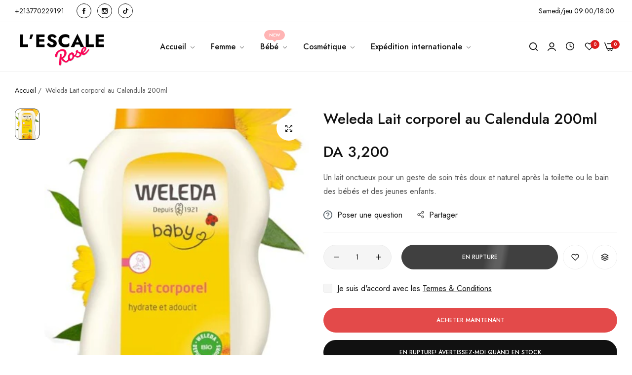

--- FILE ---
content_type: text/html; charset=utf-8
request_url: https://lescale-rose.com/products/weleda-lait-corporel-au-calendula-200ml
body_size: 69457
content:


<!doctype html>
<html class="no-js" lang="fr">
  <head>
    <meta charset="utf-8">
    <meta http-equiv="X-UA-Compatible" content="IE=edge">
    <meta name="viewport" content="width=device-width,initial-scale=1">
    <meta name="theme-color" content="">
    <link rel="canonical" href="https://lescale-rose.com/products/weleda-lait-corporel-au-calendula-200ml">
    <link rel="preconnect" href="https://cdn.shopify.com" crossorigin><link rel="icon" type="image/png" href="//lescale-rose.com/cdn/shop/files/Favicon_L_Escale_Rose_Lingerie_Algerie_livraison_en_ligne.jpg?crop=center&height=32&v=1685887392&width=32"><title>
      Weleda Lait corporel au Calendula 200ml
 &ndash; L&#39;Escale Rose</title>
    <meta name="description" content="Lait corporel au Calendula Adoucit et hydrate Un lait onctueux pour un geste de soin très doux et naturel après la toilette ou le bain des bébés et des jeunes enfants. Une fragrance douce et chaleureuse, allégée en huiles essentielles : fleur de camomille avec de délicats accents vanillés. Flacon 200 ml  TRANSLATE with">
    

<meta property="og:site_name" content="L&#39;Escale Rose">
<meta property="og:url" content="https://lescale-rose.com/products/weleda-lait-corporel-au-calendula-200ml">
<meta property="og:title" content="Weleda Lait corporel au Calendula 200ml">
<meta property="og:type" content="product">
<meta property="og:description" content="Lait corporel au Calendula Adoucit et hydrate Un lait onctueux pour un geste de soin très doux et naturel après la toilette ou le bain des bébés et des jeunes enfants. Une fragrance douce et chaleureuse, allégée en huiles essentielles : fleur de camomille avec de délicats accents vanillés. Flacon 200 ml  TRANSLATE with"><meta property="og:image" content="http://lescale-rose.com/cdn/shop/files/WeledalaitcorporelbebeAlger.jpg?v=1707733895">
  <meta property="og:image:secure_url" content="https://lescale-rose.com/cdn/shop/files/WeledalaitcorporelbebeAlger.jpg?v=1707733895">
  <meta property="og:image:width" content="384">
  <meta property="og:image:height" content="672"><meta property="og:price:amount" content="3,200">
  <meta property="og:price:currency" content="DZD"><meta name="twitter:card" content="summary_large_image">
<meta name="twitter:title" content="Weleda Lait corporel au Calendula 200ml">
<meta name="twitter:description" content="Lait corporel au Calendula Adoucit et hydrate Un lait onctueux pour un geste de soin très doux et naturel après la toilette ou le bain des bébés et des jeunes enfants. Une fragrance douce et chaleureuse, allégée en huiles essentielles : fleur de camomille avec de délicats accents vanillés. Flacon 200 ml  TRANSLATE with">
    <script>window.performance && window.performance.mark && window.performance.mark('shopify.content_for_header.start');</script><meta name="facebook-domain-verification" content="n15gdrsdecxhdx3pk6h0m52s2pxgxh">
<meta name="facebook-domain-verification" content="23m9kfhxpqsw0nxe5r9dkwx9wwmmc6">
<meta id="shopify-digital-wallet" name="shopify-digital-wallet" content="/11811520593/digital_wallets/dialog">
<link rel="alternate" type="application/json+oembed" href="https://lescale-rose.com/products/weleda-lait-corporel-au-calendula-200ml.oembed">
<script async="async" src="/checkouts/internal/preloads.js?locale=fr-DZ"></script>
<script id="shopify-features" type="application/json">{"accessToken":"c8f4f8a8123925fd5294790cc73898d1","betas":["rich-media-storefront-analytics"],"domain":"lescale-rose.com","predictiveSearch":true,"shopId":11811520593,"locale":"fr"}</script>
<script>var Shopify = Shopify || {};
Shopify.shop = "lescale-rose.myshopify.com";
Shopify.locale = "fr";
Shopify.currency = {"active":"DZD","rate":"1.0"};
Shopify.country = "DZ";
Shopify.theme = {"name":"Main demo","id":151762501948,"schema_name":"Umino","schema_version":"1.3.0","theme_store_id":null,"role":"main"};
Shopify.theme.handle = "null";
Shopify.theme.style = {"id":null,"handle":null};
Shopify.cdnHost = "lescale-rose.com/cdn";
Shopify.routes = Shopify.routes || {};
Shopify.routes.root = "/";</script>
<script type="module">!function(o){(o.Shopify=o.Shopify||{}).modules=!0}(window);</script>
<script>!function(o){function n(){var o=[];function n(){o.push(Array.prototype.slice.apply(arguments))}return n.q=o,n}var t=o.Shopify=o.Shopify||{};t.loadFeatures=n(),t.autoloadFeatures=n()}(window);</script>
<script id="shop-js-analytics" type="application/json">{"pageType":"product"}</script>
<script defer="defer" async type="module" src="//lescale-rose.com/cdn/shopifycloud/shop-js/modules/v2/client.init-shop-cart-sync_INwxTpsh.fr.esm.js"></script>
<script defer="defer" async type="module" src="//lescale-rose.com/cdn/shopifycloud/shop-js/modules/v2/chunk.common_YNAa1F1g.esm.js"></script>
<script type="module">
  await import("//lescale-rose.com/cdn/shopifycloud/shop-js/modules/v2/client.init-shop-cart-sync_INwxTpsh.fr.esm.js");
await import("//lescale-rose.com/cdn/shopifycloud/shop-js/modules/v2/chunk.common_YNAa1F1g.esm.js");

  window.Shopify.SignInWithShop?.initShopCartSync?.({"fedCMEnabled":true,"windoidEnabled":true});

</script>
<script id="__st">var __st={"a":11811520593,"offset":3600,"reqid":"4d04a790-251a-47d9-b49d-57da41cf2222-1768987995","pageurl":"lescale-rose.com\/products\/weleda-lait-corporel-au-calendula-200ml","u":"28ae5c626426","p":"product","rtyp":"product","rid":9104651419964};</script>
<script>window.ShopifyPaypalV4VisibilityTracking = true;</script>
<script id="captcha-bootstrap">!function(){'use strict';const t='contact',e='account',n='new_comment',o=[[t,t],['blogs',n],['comments',n],[t,'customer']],c=[[e,'customer_login'],[e,'guest_login'],[e,'recover_customer_password'],[e,'create_customer']],r=t=>t.map((([t,e])=>`form[action*='/${t}']:not([data-nocaptcha='true']) input[name='form_type'][value='${e}']`)).join(','),a=t=>()=>t?[...document.querySelectorAll(t)].map((t=>t.form)):[];function s(){const t=[...o],e=r(t);return a(e)}const i='password',u='form_key',d=['recaptcha-v3-token','g-recaptcha-response','h-captcha-response',i],f=()=>{try{return window.sessionStorage}catch{return}},m='__shopify_v',_=t=>t.elements[u];function p(t,e,n=!1){try{const o=window.sessionStorage,c=JSON.parse(o.getItem(e)),{data:r}=function(t){const{data:e,action:n}=t;return t[m]||n?{data:e,action:n}:{data:t,action:n}}(c);for(const[e,n]of Object.entries(r))t.elements[e]&&(t.elements[e].value=n);n&&o.removeItem(e)}catch(o){console.error('form repopulation failed',{error:o})}}const l='form_type',E='cptcha';function T(t){t.dataset[E]=!0}const w=window,h=w.document,L='Shopify',v='ce_forms',y='captcha';let A=!1;((t,e)=>{const n=(g='f06e6c50-85a8-45c8-87d0-21a2b65856fe',I='https://cdn.shopify.com/shopifycloud/storefront-forms-hcaptcha/ce_storefront_forms_captcha_hcaptcha.v1.5.2.iife.js',D={infoText:'Protégé par hCaptcha',privacyText:'Confidentialité',termsText:'Conditions'},(t,e,n)=>{const o=w[L][v],c=o.bindForm;if(c)return c(t,g,e,D).then(n);var r;o.q.push([[t,g,e,D],n]),r=I,A||(h.body.append(Object.assign(h.createElement('script'),{id:'captcha-provider',async:!0,src:r})),A=!0)});var g,I,D;w[L]=w[L]||{},w[L][v]=w[L][v]||{},w[L][v].q=[],w[L][y]=w[L][y]||{},w[L][y].protect=function(t,e){n(t,void 0,e),T(t)},Object.freeze(w[L][y]),function(t,e,n,w,h,L){const[v,y,A,g]=function(t,e,n){const i=e?o:[],u=t?c:[],d=[...i,...u],f=r(d),m=r(i),_=r(d.filter((([t,e])=>n.includes(e))));return[a(f),a(m),a(_),s()]}(w,h,L),I=t=>{const e=t.target;return e instanceof HTMLFormElement?e:e&&e.form},D=t=>v().includes(t);t.addEventListener('submit',(t=>{const e=I(t);if(!e)return;const n=D(e)&&!e.dataset.hcaptchaBound&&!e.dataset.recaptchaBound,o=_(e),c=g().includes(e)&&(!o||!o.value);(n||c)&&t.preventDefault(),c&&!n&&(function(t){try{if(!f())return;!function(t){const e=f();if(!e)return;const n=_(t);if(!n)return;const o=n.value;o&&e.removeItem(o)}(t);const e=Array.from(Array(32),(()=>Math.random().toString(36)[2])).join('');!function(t,e){_(t)||t.append(Object.assign(document.createElement('input'),{type:'hidden',name:u})),t.elements[u].value=e}(t,e),function(t,e){const n=f();if(!n)return;const o=[...t.querySelectorAll(`input[type='${i}']`)].map((({name:t})=>t)),c=[...d,...o],r={};for(const[a,s]of new FormData(t).entries())c.includes(a)||(r[a]=s);n.setItem(e,JSON.stringify({[m]:1,action:t.action,data:r}))}(t,e)}catch(e){console.error('failed to persist form',e)}}(e),e.submit())}));const S=(t,e)=>{t&&!t.dataset[E]&&(n(t,e.some((e=>e===t))),T(t))};for(const o of['focusin','change'])t.addEventListener(o,(t=>{const e=I(t);D(e)&&S(e,y())}));const B=e.get('form_key'),M=e.get(l),P=B&&M;t.addEventListener('DOMContentLoaded',(()=>{const t=y();if(P)for(const e of t)e.elements[l].value===M&&p(e,B);[...new Set([...A(),...v().filter((t=>'true'===t.dataset.shopifyCaptcha))])].forEach((e=>S(e,t)))}))}(h,new URLSearchParams(w.location.search),n,t,e,['guest_login'])})(!0,!0)}();</script>
<script integrity="sha256-4kQ18oKyAcykRKYeNunJcIwy7WH5gtpwJnB7kiuLZ1E=" data-source-attribution="shopify.loadfeatures" defer="defer" src="//lescale-rose.com/cdn/shopifycloud/storefront/assets/storefront/load_feature-a0a9edcb.js" crossorigin="anonymous"></script>
<script data-source-attribution="shopify.dynamic_checkout.dynamic.init">var Shopify=Shopify||{};Shopify.PaymentButton=Shopify.PaymentButton||{isStorefrontPortableWallets:!0,init:function(){window.Shopify.PaymentButton.init=function(){};var t=document.createElement("script");t.src="https://lescale-rose.com/cdn/shopifycloud/portable-wallets/latest/portable-wallets.fr.js",t.type="module",document.head.appendChild(t)}};
</script>
<script data-source-attribution="shopify.dynamic_checkout.buyer_consent">
  function portableWalletsHideBuyerConsent(e){var t=document.getElementById("shopify-buyer-consent"),n=document.getElementById("shopify-subscription-policy-button");t&&n&&(t.classList.add("hidden"),t.setAttribute("aria-hidden","true"),n.removeEventListener("click",e))}function portableWalletsShowBuyerConsent(e){var t=document.getElementById("shopify-buyer-consent"),n=document.getElementById("shopify-subscription-policy-button");t&&n&&(t.classList.remove("hidden"),t.removeAttribute("aria-hidden"),n.addEventListener("click",e))}window.Shopify?.PaymentButton&&(window.Shopify.PaymentButton.hideBuyerConsent=portableWalletsHideBuyerConsent,window.Shopify.PaymentButton.showBuyerConsent=portableWalletsShowBuyerConsent);
</script>
<script data-source-attribution="shopify.dynamic_checkout.cart.bootstrap">document.addEventListener("DOMContentLoaded",(function(){function t(){return document.querySelector("shopify-accelerated-checkout-cart, shopify-accelerated-checkout")}if(t())Shopify.PaymentButton.init();else{new MutationObserver((function(e,n){t()&&(Shopify.PaymentButton.init(),n.disconnect())})).observe(document.body,{childList:!0,subtree:!0})}}));
</script>
<link id="shopify-accelerated-checkout-styles" rel="stylesheet" media="screen" href="https://lescale-rose.com/cdn/shopifycloud/portable-wallets/latest/accelerated-checkout-backwards-compat.css" crossorigin="anonymous">
<style id="shopify-accelerated-checkout-cart">
        #shopify-buyer-consent {
  margin-top: 1em;
  display: inline-block;
  width: 100%;
}

#shopify-buyer-consent.hidden {
  display: none;
}

#shopify-subscription-policy-button {
  background: none;
  border: none;
  padding: 0;
  text-decoration: underline;
  font-size: inherit;
  cursor: pointer;
}

#shopify-subscription-policy-button::before {
  box-shadow: none;
}

      </style>

<script>window.performance && window.performance.mark && window.performance.mark('shopify.content_for_header.end');</script>
    <script>
      document.documentElement.className = document.documentElement.className.replace('no-js', 'js');
      if (Shopify.designMode) {
        document.documentElement.classList.add('shopify-design-mode');
      }
    </script>
  <link
    rel="stylesheet"
    href="https://fonts.googleapis.com/css?family=Jost:300,300i,400,400i,500,500i,600,600i,700,700i,800,800i&display=swap"
    media="print"
    onload="this.media='all'"
  >
  
<link href="//lescale-rose.com/cdn/shop/t/27/assets/critical.min.css?v=79237341355931694181685890466" rel="stylesheet" type="text/css" media="all" />
<link href="//lescale-rose.com/cdn/shop/t/27/assets/bootstrap-grid.min.css?v=38608099117356142061685890467" rel="stylesheet" type="text/css" media="all" /><link href="//lescale-rose.com/cdn/shop/t/27/assets/utilities.min.css?v=56304769445310209451685890467" rel="stylesheet" type="text/css" media="all" />
<link href="//lescale-rose.com/cdn/shop/t/27/assets/vendor.min.css?v=12653737083856310501685890469" rel="stylesheet" type="text/css" media="all" />
<link href="//lescale-rose.com/cdn/shop/t/27/assets/reset.min.css?v=14353042830712829141685890468" rel="stylesheet" type="text/css" media="all" />
<link href="//lescale-rose.com/cdn/shop/t/27/assets/base.min.css?v=166997110325279452411685890469" rel="stylesheet" type="text/css" media="all" />
<style data-shopify>:root {
    --base-font-family : Jost;
    --base-font-size : 16px;
    --base-color : #555555;
    --base-font-weight : 400;
    --base-body-bg-color : rgba(0,0,0,0);
    --border-color-base : #EBEBEB;

    --heading-font-family : Jost;
    --heading-font-weight : 500;
    --heading-letter-spacing : 0px;
    --heading-color : #111111;
    --font-h1: 45px;
    --font-h2: 40px;
    --font-h3: 36px;
    --font-h4: 24px;

    --navigation-font-family : Jost;
    --navigation-font-size : 16px;
    --navigation-font-weight : 500;
    --navigation-letter-spacing : 0px;

    --primary-color: #dd1d1d;
    --color-link : #111111;
    --color-link-hover : #555;
    --page-title-size : 36px;

    --btn-font-size : 12px;
    --btn-font-weight : 500;
    --btn-letter-spacing : 0px;
    --btn-border-radius : 30px;

    --btn-primary-bg : #111111;
    --btn-primary-color : #ffffff;
    --btn-primary-color-hover : #ffffff;
    --btn-primary-bg-hover : #111111;

    --btn-secondary-color : #111111;
    --btn-secondary-border-color : #DEDEDE;
    --btn-secondary-bg : #ffffff;
    --btn-secondary-color-hover : #ffffff;
    --btn-secondary-bg-hover : #111111;

    --btn-link-color : #111111;
    --btn-link-color-hover : #555;

    --header-bg : #ffffff;
    --sticky-header-bg : #ffffff;
    --header-color : #111111;
    --header_border_color:  #ebebeb;
    --header-transparent-color : #111111;
    --menu-color : #111111;
    --submenu-bg : #ffffff;
    --submenu-color : #555;
    --submenu-hover-color : #111;

    --body-custom-width-container:1260px;
    --bls-container-fluid-width: 1410px;

    --space_between_section: 50px;
    --bls__product-details-align: left;

  }.topbar a:not(:hover) strong{color: #fff;}:root{    --height-bar: 40.5px;    --height-header: 70px;}@media only screen and (min-width: 1025px) {  .dlg-box  .bls__menu-parent:not(.default_dropdown) .submenu, .verticalmenu-html .parent .submenu {    overflow-y: initial;    max-height: 100%;  }}
@media (min-width: 768px) {
    :root{
      --space_between_section: 60px;
    }
  }
  @media (min-width: 1200px) {
    :root{
      --space_between_section: 100px;
    }
  }
  
</style><meta name="facebook-domain-verification" content="n15gdrsdecxhdx3pk6h0m52s2pxgxh" />
  <meta name="facebook-domain-verification" content="23m9kfhxpqsw0nxe5r9dkwx9wwmmc6" />
    <meta name="google-site-verification" content="DWKkAGDDb33n8wgFSFfbPZcCiKB0O_q8lyKnngosnHQ" />
  <!-- BEGIN app block: shopify://apps/powerful-form-builder/blocks/app-embed/e4bcb1eb-35b2-42e6-bc37-bfe0e1542c9d --><script type="text/javascript" hs-ignore data-cookieconsent="ignore">
  var Globo = Globo || {};
  var globoFormbuilderRecaptchaInit = function(){};
  var globoFormbuilderHcaptchaInit = function(){};
  window.Globo.FormBuilder = window.Globo.FormBuilder || {};
  window.Globo.FormBuilder.shop = {"configuration":{"money_format":"DA {{ amount_no_decimals }}"},"pricing":{"features":{"bulkOrderForm":false,"cartForm":false,"fileUpload":2,"removeCopyright":false,"restrictedEmailDomains":false,"metrics":false}},"settings":{"copyright":"Powered by <a href=\"https://globosoftware.net\" target=\"_blank\">Globo</a> <a href=\"https://apps.shopify.com/form-builder-contact-form\" target=\"_blank\">Contact Form</a>","hideWaterMark":false,"reCaptcha":{"recaptchaType":"v2","siteKey":false,"languageCode":"en"},"hCaptcha":{"siteKey":false},"scrollTop":false,"customCssCode":"","customCssEnabled":false,"additionalColumns":[]},"encryption_form_id":1,"url":"https://app.powerfulform.com/","CDN_URL":"https://dxo9oalx9qc1s.cloudfront.net","app_id":"1783207"};

  if(window.Globo.FormBuilder.shop.settings.customCssEnabled && window.Globo.FormBuilder.shop.settings.customCssCode){
    const customStyle = document.createElement('style');
    customStyle.type = 'text/css';
    customStyle.innerHTML = window.Globo.FormBuilder.shop.settings.customCssCode;
    document.head.appendChild(customStyle);
  }

  window.Globo.FormBuilder.forms = [];
    
      
      
      
      window.Globo.FormBuilder.forms[17846] = {"17846":{"elements":[{"id":"group","type":"group","label":"Inscription ","description":"","elements":[{"id":"text-2","type":"text","label":"Nom - اللقب","placeholder":"Nom - اللقب","description":null,"hideLabel":false,"required":true,"columnWidth":50,"inputIcon":"\u003csvg aria-hidden=\"true\" focusable=\"false\" data-prefix=\"fas\" data-icon=\"grin\" class=\"svg-inline--fa fa-grin fa-w-16\" role=\"img\" xmlns=\"http:\/\/www.w3.org\/2000\/svg\" viewBox=\"0 0 496 512\"\u003e\u003cpath fill=\"currentColor\" d=\"M248 8C111 8 0 119 0 256s111 248 248 248 248-111 248-248S385 8 248 8zm80 168c17.7 0 32 14.3 32 32s-14.3 32-32 32-32-14.3-32-32 14.3-32 32-32zm-160 0c17.7 0 32 14.3 32 32s-14.3 32-32 32-32-14.3-32-32 14.3-32 32-32zm80 256c-60.6 0-134.5-38.3-143.8-93.3-2-11.8 9.3-21.6 20.7-17.9C155.1 330.5 200 336 248 336s92.9-5.5 123.1-15.2c11.3-3.7 22.6 6.1 20.7 17.9-9.3 55-83.2 93.3-143.8 93.3z\"\u003e\u003c\/path\u003e\u003c\/svg\u003e"},{"id":"text","type":"text","label":"Prénom - الاسم","placeholder":"Prénom - الاسم","description":null,"hideLabel":false,"required":true,"columnWidth":50,"inputIcon":"\u003csvg aria-hidden=\"true\" focusable=\"false\" data-prefix=\"fas\" data-icon=\"grin\" class=\"svg-inline--fa fa-grin fa-w-16\" role=\"img\" xmlns=\"http:\/\/www.w3.org\/2000\/svg\" viewBox=\"0 0 496 512\"\u003e\u003cpath fill=\"currentColor\" d=\"M248 8C111 8 0 119 0 256s111 248 248 248 248-111 248-248S385 8 248 8zm80 168c17.7 0 32 14.3 32 32s-14.3 32-32 32-32-14.3-32-32 14.3-32 32-32zm-160 0c17.7 0 32 14.3 32 32s-14.3 32-32 32-32-14.3-32-32 14.3-32 32-32zm80 256c-60.6 0-134.5-38.3-143.8-93.3-2-11.8 9.3-21.6 20.7-17.9C155.1 330.5 200 336 248 336s92.9-5.5 123.1-15.2c11.3-3.7 22.6 6.1 20.7 17.9-9.3 55-83.2 93.3-143.8 93.3z\"\u003e\u003c\/path\u003e\u003c\/svg\u003e"},{"id":"phone","type":"phone","label":"Téléphone  - رقم الهاتف","placeholder":"Entrer votre téléphone","description":null,"hideLabel":false,"required":true,"columnWidth":50,"inputIcon":"\u003csvg aria-hidden=\"true\" focusable=\"false\" data-prefix=\"fas\" data-icon=\"phone-alt\" class=\"svg-inline--fa fa-phone-alt fa-w-16\" role=\"img\" xmlns=\"http:\/\/www.w3.org\/2000\/svg\" viewBox=\"0 0 512 512\"\u003e\u003cpath fill=\"currentColor\" d=\"M497.39 361.8l-112-48a24 24 0 0 0-28 6.9l-49.6 60.6A370.66 370.66 0 0 1 130.6 204.11l60.6-49.6a23.94 23.94 0 0 0 6.9-28l-48-112A24.16 24.16 0 0 0 122.6.61l-104 24A24 24 0 0 0 0 48c0 256.5 207.9 464 464 464a24 24 0 0 0 23.4-18.6l24-104a24.29 24.29 0 0 0-14.01-27.6z\"\u003e\u003c\/path\u003e\u003c\/svg\u003e"},{"id":"phone-1","type":"phone","label":"Confirmer le téléphone - تاكيد رقم الهاتف","placeholder":"Entrer votre téléphone","description":"","validatePhone":false,"onlyShowFlag":false,"defaultCountryCode":"us","limitCharacters":false,"characters":100,"hideLabel":false,"keepPositionLabel":false,"columnWidth":50,"inputIcon":"\u003csvg aria-hidden=\"true\" focusable=\"false\" data-prefix=\"fas\" data-icon=\"phone-alt\" class=\"svg-inline--fa fa-phone-alt fa-w-16\" role=\"img\" xmlns=\"http:\/\/www.w3.org\/2000\/svg\" viewBox=\"0 0 512 512\"\u003e\u003cpath fill=\"currentColor\" d=\"M497.39 361.8l-112-48a24 24 0 0 0-28 6.9l-49.6 60.6A370.66 370.66 0 0 1 130.6 204.11l60.6-49.6a23.94 23.94 0 0 0 6.9-28l-48-112A24.16 24.16 0 0 0 122.6.61l-104 24A24 24 0 0 0 0 48c0 256.5 207.9 464 464 464a24 24 0 0 0 23.4-18.6l24-104a24.29 24.29 0 0 0-14.01-27.6z\"\u003e\u003c\/path\u003e\u003c\/svg\u003e"}]},{"id":"group-1","type":"group","label":"Commande","description":null,"elements":[{"id":"url-1","type":"url","label":"Url de l'article N°1 رابط المنتج رقم ","placeholder":"Coller l'Url de vos articles","description":"","limitCharacters":false,"characters":100,"hideLabel":false,"keepPositionLabel":false,"columnWidth":100,"required":true,"inputIcon":"\u003csvg aria-hidden=\"true\" focusable=\"false\" data-prefix=\"fas\" data-icon=\"bookmark\" class=\"svg-inline--fa fa-bookmark fa-w-12\" role=\"img\" xmlns=\"http:\/\/www.w3.org\/2000\/svg\" viewBox=\"0 0 384 512\"\u003e\u003cpath fill=\"currentColor\" d=\"M0 512V48C0 21.49 21.49 0 48 0h288c26.51 0 48 21.49 48 48v464L192 400 0 512z\"\u003e\u003c\/path\u003e\u003c\/svg\u003e"},{"id":"url-2","type":"url","label":"Url de l'article N°2 رابط المنتج رقم ","placeholder":"","description":"","limitCharacters":false,"characters":100,"hideLabel":false,"keepPositionLabel":false,"columnWidth":100,"inputIcon":"\u003csvg aria-hidden=\"true\" focusable=\"false\" data-prefix=\"fas\" data-icon=\"bookmark\" class=\"svg-inline--fa fa-bookmark fa-w-12\" role=\"img\" xmlns=\"http:\/\/www.w3.org\/2000\/svg\" viewBox=\"0 0 384 512\"\u003e\u003cpath fill=\"currentColor\" d=\"M0 512V48C0 21.49 21.49 0 48 0h288c26.51 0 48 21.49 48 48v464L192 400 0 512z\"\u003e\u003c\/path\u003e\u003c\/svg\u003e"},{"id":"url-3","type":"url","label":"Url de l'article N°3 رابط المنتج رقم ","placeholder":"","description":"","limitCharacters":false,"characters":100,"hideLabel":false,"keepPositionLabel":false,"columnWidth":100,"inputIcon":"\u003csvg aria-hidden=\"true\" focusable=\"false\" data-prefix=\"fas\" data-icon=\"bookmark\" class=\"svg-inline--fa fa-bookmark fa-w-12\" role=\"img\" xmlns=\"http:\/\/www.w3.org\/2000\/svg\" viewBox=\"0 0 384 512\"\u003e\u003cpath fill=\"currentColor\" d=\"M0 512V48C0 21.49 21.49 0 48 0h288c26.51 0 48 21.49 48 48v464L192 400 0 512z\"\u003e\u003c\/path\u003e\u003c\/svg\u003e"},{"id":"url-4","type":"url","label":"Url de l'article N°4 رابط المنتج رقم ","placeholder":"","description":"","limitCharacters":false,"characters":100,"hideLabel":false,"keepPositionLabel":false,"columnWidth":100,"inputIcon":"\u003csvg aria-hidden=\"true\" focusable=\"false\" data-prefix=\"fas\" data-icon=\"bookmark\" class=\"svg-inline--fa fa-bookmark fa-w-12\" role=\"img\" xmlns=\"http:\/\/www.w3.org\/2000\/svg\" viewBox=\"0 0 384 512\"\u003e\u003cpath fill=\"currentColor\" d=\"M0 512V48C0 21.49 21.49 0 48 0h288c26.51 0 48 21.49 48 48v464L192 400 0 512z\"\u003e\u003c\/path\u003e\u003c\/svg\u003e"},{"id":"url-5","type":"url","label":"Url de l'article N°5 رابط المنتج رقم ","placeholder":"","description":"","limitCharacters":false,"characters":100,"hideLabel":false,"keepPositionLabel":false,"columnWidth":100,"inputIcon":"\u003csvg aria-hidden=\"true\" focusable=\"false\" data-prefix=\"fas\" data-icon=\"bookmark\" class=\"svg-inline--fa fa-bookmark fa-w-12\" role=\"img\" xmlns=\"http:\/\/www.w3.org\/2000\/svg\" viewBox=\"0 0 384 512\"\u003e\u003cpath fill=\"currentColor\" d=\"M0 512V48C0 21.49 21.49 0 48 0h288c26.51 0 48 21.49 48 48v464L192 400 0 512z\"\u003e\u003c\/path\u003e\u003c\/svg\u003e"},{"id":"radio-2","type":"radio","label":"Mode de paiement - طريقة الدفع","options":"PayPal €\nPaysera €\nCCP\/BaridiMob DZD\nCash € \u0026 DZD","description":"Le paiement en DZA se fait selon le taux de change de la date de commande.  ","required":true,"columnWidth":100}]},{"id":"group-2","type":"group","label":"Livraison ","description":"","elements":[{"id":"radio-1","type":"radio","label":"Mode de livraison - طريقة التوصيل","options":"Retrait à Alger Bab Ezzouar (Gratuit)  \nBureau Yalidine \nA domicile ","description":"","hideLabel":false,"keepPositionLabel":false,"inlineOption":100,"columnWidth":100,"conditionalField":false,"required":true},{"id":"textarea-1","type":"textarea","label":"Adresse - العنوان","placeholder":"Entrer votre adresse de livraison","description":"","limitCharacters":false,"characters":100,"hideLabel":false,"keepPositionLabel":false,"columnWidth":100,"conditionalField":true,"onlyShowIf":"radio-1","conditionalIsValue":"A domicile ","required":true},{"id":"textarea-2","type":"textarea","label":"Commune -  البلدية","placeholder":"Commune -  البلدية","description":"","limitCharacters":false,"characters":100,"hideLabel":false,"keepPositionLabel":false,"columnWidth":33.33,"conditionalField":false,"onlyShowIf":"radio-1"},{"id":"textarea-3","type":"textarea","label":"Wilaya - الولاية","placeholder":"Wilaya - الولاية","description":"","limitCharacters":false,"characters":100,"hideLabel":false,"keepPositionLabel":false,"columnWidth":33.33,"conditionalField":false,"required":true},{"id":"textarea-4","type":"textarea","label":"Bureau Yalidine - المكتب","placeholder":"Bureau Yalidine - المكتب","description":"","limitCharacters":false,"characters":100,"hideLabel":false,"keepPositionLabel":false,"columnWidth":33.33,"conditionalField":true,"required":true,"onlyShowIf":"radio-1","conditionalIsValue":"Bureau Yalidine "}],"conditionalField":false}],"errorMessage":{"required":"Please fill in field","invalid":"Invalid","invalidEmail":"Invalid email","invalidURL":"Invalid URL","fileSizeLimit":"File size limit exceeded","fileNotAllowed":"File extension not allowed","requiredCaptcha":"Please, enter the captcha"},"appearance":{"layout":"boxed","width":600,"style":"classic","mainColor":"#EB1256","floatingIcon":"\u003csvg aria-hidden=\"true\" focusable=\"false\" data-prefix=\"far\" data-icon=\"envelope\" class=\"svg-inline--fa fa-envelope fa-w-16\" role=\"img\" xmlns=\"http:\/\/www.w3.org\/2000\/svg\" viewBox=\"0 0 512 512\"\u003e\u003cpath fill=\"currentColor\" d=\"M464 64H48C21.49 64 0 85.49 0 112v288c0 26.51 21.49 48 48 48h416c26.51 0 48-21.49 48-48V112c0-26.51-21.49-48-48-48zm0 48v40.805c-22.422 18.259-58.168 46.651-134.587 106.49-16.841 13.247-50.201 45.072-73.413 44.701-23.208.375-56.579-31.459-73.413-44.701C106.18 199.465 70.425 171.067 48 152.805V112h416zM48 400V214.398c22.914 18.251 55.409 43.862 104.938 82.646 21.857 17.205 60.134 55.186 103.062 54.955 42.717.231 80.509-37.199 103.053-54.947 49.528-38.783 82.032-64.401 104.947-82.653V400H48z\"\u003e\u003c\/path\u003e\u003c\/svg\u003e","floatingText":null,"displayOnAllPage":false,"formType":"normalForm","background":"color","backgroundColor":"#fff","descriptionColor":"#6c757d","headingColor":"#000","labelColor":"#000","optionColor":"#000","paragraphBackground":"#fff","paragraphColor":"#000"},"afterSubmit":{"action":"hideForm","message":"\u003cp\u003eVotre commande est enregistrée. Nous allons vous contacter rapidement pour la confirmation.\u003c\/p\u003e\u003cp\u003e\u003cbr\u003e\u003c\/p\u003e\u003cp\u003eService client disponible au 0770 22 91 91\u003c\/p\u003e","redirectUrl":null},"footer":{"description":null,"previousText":"Précident","nextText":"Suivant","submitText":"Envoyer","resetButton":false,"submitFullWidth":false,"submitAlignment":"right"},"header":{"active":true,"title":"Lancer votre commande - ابدأ طلبك","description":"\u003cp\u003e\u003cspan style=\"color: rgb(108, 117, 125);\"\u003eEnregistrer vos information ci-dessous pour lancer votre commande\u003c\/span\u003e\u003c\/p\u003e"},"isStepByStepForm":true,"publish":{"requiredLogin":true,"requiredLoginMessage":"Merci de vous  \u003ca href='\/account\/login' title='login'\u003econnecter\u003c\/a\u003e pour continuer","publishType":"embedCode","selectTime":"forever","setCookie":"1","setCookieHours":"1","setCookieWeeks":"1"},"reCaptcha":{"enable":false,"note":"Please make sure that you have set Google reCaptcha v2 Site key and Secret key in \u003ca href=\"\/admin\/settings\"\u003eSettings\u003c\/a\u003e"},"html":"\n\u003cdiv class=\"globo-form boxed-form globo-form-id-17846\" data-locale=\"fr\" \u003e\n\n\u003cstyle\u003e\n\n\n\n.globo-form-id-17846 .globo-form-app{\n    max-width: 600px;\n    width: -webkit-fill-available;\n    \n    background-color: #fff;\n    \n    \n}\n\n.globo-form-id-17846 .globo-form-app .globo-heading{\n    color: #000\n}\n\n\n\n.globo-form-id-17846 .globo-form-app .globo-description,\n.globo-form-id-17846 .globo-form-app .header .globo-description{\n    color: #6c757d\n}\n.globo-form-id-17846 .globo-form-app .globo-label,\n.globo-form-id-17846 .globo-form-app .globo-form-control label.globo-label,\n.globo-form-id-17846 .globo-form-app .globo-form-control label.globo-label span.label-content{\n    color: #000;\n    text-align: left !important;\n}\n.globo-form-id-17846 .globo-form-app .globo-label.globo-position-label{\n    height: 20px !important;\n}\n.globo-form-id-17846 .globo-form-app .globo-form-control .help-text.globo-description,\n.globo-form-id-17846 .globo-form-app .globo-form-control span.globo-description{\n    color: #6c757d\n}\n.globo-form-id-17846 .globo-form-app .globo-form-control .checkbox-wrapper .globo-option,\n.globo-form-id-17846 .globo-form-app .globo-form-control .radio-wrapper .globo-option\n{\n    color: #000\n}\n.globo-form-id-17846 .globo-form-app .footer,\n.globo-form-id-17846 .globo-form-app .gfb__footer{\n    text-align:right;\n}\n.globo-form-id-17846 .globo-form-app .footer button,\n.globo-form-id-17846 .globo-form-app .gfb__footer button{\n    border:1px solid #EB1256;\n    \n}\n.globo-form-id-17846 .globo-form-app .footer button.submit,\n.globo-form-id-17846 .globo-form-app .gfb__footer button.submit\n.globo-form-id-17846 .globo-form-app .footer button.checkout,\n.globo-form-id-17846 .globo-form-app .gfb__footer button.checkout,\n.globo-form-id-17846 .globo-form-app .footer button.action.loading .spinner,\n.globo-form-id-17846 .globo-form-app .gfb__footer button.action.loading .spinner{\n    background-color: #EB1256;\n    color : #ffffff;\n}\n.globo-form-id-17846 .globo-form-app .globo-form-control .star-rating\u003efieldset:not(:checked)\u003elabel:before {\n    content: url('data:image\/svg+xml; utf8, \u003csvg aria-hidden=\"true\" focusable=\"false\" data-prefix=\"far\" data-icon=\"star\" class=\"svg-inline--fa fa-star fa-w-18\" role=\"img\" xmlns=\"http:\/\/www.w3.org\/2000\/svg\" viewBox=\"0 0 576 512\"\u003e\u003cpath fill=\"%23EB1256\" d=\"M528.1 171.5L382 150.2 316.7 17.8c-11.7-23.6-45.6-23.9-57.4 0L194 150.2 47.9 171.5c-26.2 3.8-36.7 36.1-17.7 54.6l105.7 103-25 145.5c-4.5 26.3 23.2 46 46.4 33.7L288 439.6l130.7 68.7c23.2 12.2 50.9-7.4 46.4-33.7l-25-145.5 105.7-103c19-18.5 8.5-50.8-17.7-54.6zM388.6 312.3l23.7 138.4L288 385.4l-124.3 65.3 23.7-138.4-100.6-98 139-20.2 62.2-126 62.2 126 139 20.2-100.6 98z\"\u003e\u003c\/path\u003e\u003c\/svg\u003e');\n}\n.globo-form-id-17846 .globo-form-app .globo-form-control .star-rating\u003efieldset\u003einput:checked ~ label:before {\n    content: url('data:image\/svg+xml; utf8, \u003csvg aria-hidden=\"true\" focusable=\"false\" data-prefix=\"fas\" data-icon=\"star\" class=\"svg-inline--fa fa-star fa-w-18\" role=\"img\" xmlns=\"http:\/\/www.w3.org\/2000\/svg\" viewBox=\"0 0 576 512\"\u003e\u003cpath fill=\"%23EB1256\" d=\"M259.3 17.8L194 150.2 47.9 171.5c-26.2 3.8-36.7 36.1-17.7 54.6l105.7 103-25 145.5c-4.5 26.3 23.2 46 46.4 33.7L288 439.6l130.7 68.7c23.2 12.2 50.9-7.4 46.4-33.7l-25-145.5 105.7-103c19-18.5 8.5-50.8-17.7-54.6L382 150.2 316.7 17.8c-11.7-23.6-45.6-23.9-57.4 0z\"\u003e\u003c\/path\u003e\u003c\/svg\u003e');\n}\n.globo-form-id-17846 .globo-form-app .globo-form-control .star-rating\u003efieldset:not(:checked)\u003elabel:hover:before,\n.globo-form-id-17846 .globo-form-app .globo-form-control .star-rating\u003efieldset:not(:checked)\u003elabel:hover ~ label:before{\n    content : url('data:image\/svg+xml; utf8, \u003csvg aria-hidden=\"true\" focusable=\"false\" data-prefix=\"fas\" data-icon=\"star\" class=\"svg-inline--fa fa-star fa-w-18\" role=\"img\" xmlns=\"http:\/\/www.w3.org\/2000\/svg\" viewBox=\"0 0 576 512\"\u003e\u003cpath fill=\"%23EB1256\" d=\"M259.3 17.8L194 150.2 47.9 171.5c-26.2 3.8-36.7 36.1-17.7 54.6l105.7 103-25 145.5c-4.5 26.3 23.2 46 46.4 33.7L288 439.6l130.7 68.7c23.2 12.2 50.9-7.4 46.4-33.7l-25-145.5 105.7-103c19-18.5 8.5-50.8-17.7-54.6L382 150.2 316.7 17.8c-11.7-23.6-45.6-23.9-57.4 0z\"\u003e\u003c\/path\u003e\u003c\/svg\u003e')\n}\n.globo-form-id-17846 .globo-form-app .globo-form-control .radio-wrapper .radio-input:checked ~ .radio-label:after {\n    background: #EB1256;\n    background: radial-gradient(#EB1256 40%, #fff 45%);\n}\n.globo-form-id-17846 .globo-form-app .globo-form-control .checkbox-wrapper .checkbox-input:checked ~ .checkbox-label:before {\n    border-color: #EB1256;\n    box-shadow: 0 4px 6px rgba(50,50,93,0.11), 0 1px 3px rgba(0,0,0,0.08);\n    background-color: #EB1256;\n}\n.globo-form-id-17846 .globo-form-app .step.-completed .step__number,\n.globo-form-id-17846 .globo-form-app .line.-progress,\n.globo-form-id-17846 .globo-form-app .line.-start{\n    background-color: #EB1256;\n}\n.globo-form-id-17846 .globo-form-app .checkmark__check,\n.globo-form-id-17846 .globo-form-app .checkmark__circle{\n    stroke: #EB1256;\n}\n.globo-form-id-17846 .floating-button{\n    background-color: #EB1256;\n}\n.globo-form-id-17846 .globo-form-app .globo-form-control .checkbox-wrapper .checkbox-input ~ .checkbox-label:before,\n.globo-form-app .globo-form-control .radio-wrapper .radio-input ~ .radio-label:after{\n    border-color : #EB1256;\n}\n.globo-form-id-17846 .flatpickr-day.selected, \n.globo-form-id-17846 .flatpickr-day.startRange, \n.globo-form-id-17846 .flatpickr-day.endRange, \n.globo-form-id-17846 .flatpickr-day.selected.inRange, \n.globo-form-id-17846 .flatpickr-day.startRange.inRange, \n.globo-form-id-17846 .flatpickr-day.endRange.inRange, \n.globo-form-id-17846 .flatpickr-day.selected:focus, \n.globo-form-id-17846 .flatpickr-day.startRange:focus, \n.globo-form-id-17846 .flatpickr-day.endRange:focus, \n.globo-form-id-17846 .flatpickr-day.selected:hover, \n.globo-form-id-17846 .flatpickr-day.startRange:hover, \n.globo-form-id-17846 .flatpickr-day.endRange:hover, \n.globo-form-id-17846 .flatpickr-day.selected.prevMonthDay, \n.globo-form-id-17846 .flatpickr-day.startRange.prevMonthDay, \n.globo-form-id-17846 .flatpickr-day.endRange.prevMonthDay, \n.globo-form-id-17846 .flatpickr-day.selected.nextMonthDay, \n.globo-form-id-17846 .flatpickr-day.startRange.nextMonthDay, \n.globo-form-id-17846 .flatpickr-day.endRange.nextMonthDay {\n    background: #EB1256;\n    border-color: #EB1256;\n}\n.globo-form-id-17846 .globo-paragraph,\n.globo-form-id-17846 .globo-paragraph * {\n    background: #fff !important;\n    color: #000 !important;\n    width: 100%!important;\n}\n\n\u003c\/style\u003e\n\u003cstyle\u003e\n    :root .globo-form-app[data-id=\"17846\"]{\n        --gfb-primary-color: #EB1256;\n        --gfb-form-width: 600px;\n        --gfb-font-family: inherit;\n        --gfb-font-style: inherit;\n        \n        --gfb-bg-color: #FFF;\n        --gfb-bg-position: top;\n        \n            --gfb-bg-color: #fff;\n        \n        \n    }\n\u003c\/style\u003e\n\u003cdiv class=\"globo-form-app boxed-layout gfb-style-classic\" data-id=17846\u003e\n    \u003cdiv class=\"header dismiss hidden\" onclick=\"Globo.FormBuilder.closeModalForm(this)\"\u003e\n        \u003csvg width=20 height=20 viewBox=\"0 0 20 20\" class=\"\" focusable=\"false\" aria-hidden=\"true\"\u003e\u003cpath d=\"M11.414 10l4.293-4.293a.999.999 0 1 0-1.414-1.414L10 8.586 5.707 4.293a.999.999 0 1 0-1.414 1.414L8.586 10l-4.293 4.293a.999.999 0 1 0 1.414 1.414L10 11.414l4.293 4.293a.997.997 0 0 0 1.414 0 .999.999 0 0 0 0-1.414L11.414 10z\" fill-rule=\"evenodd\"\u003e\u003c\/path\u003e\u003c\/svg\u003e\n    \u003c\/div\u003e\n    \u003cform class=\"g-container\" novalidate action=\"\/api\/front\/form\/17846\/send\" method=\"POST\" enctype=\"multipart\/form-data\" data-id=17846\u003e\n        \n            \n            \u003cdiv class=\"header\"\u003e\n                \u003ch3 class=\"title globo-heading\"\u003eLancer votre commande - ابدأ طلبك\u003c\/h3\u003e\n                \n                \u003cdiv class=\"description globo-description\"\u003e\u003cp\u003e\u003cspan style=\"color: rgb(108, 117, 125);\"\u003eEnregistrer vos information ci-dessous pour lancer votre commande\u003c\/span\u003e\u003c\/p\u003e\u003c\/div\u003e\n                \n            \u003c\/div\u003e\n            \n        \n        \n            \u003cdiv class=\"globo-formbuilder-wizard\" data-id=17846\u003e\n                \u003cdiv class=\"wizard__content\"\u003e\n                    \u003cheader class=\"wizard__header\"\u003e\n                        \u003cdiv class=\"wizard__steps\"\u003e\n                        \u003cnav class=\"steps hidden\"\u003e\n                            \n                            \n                                \n                            \n                                \n                            \n                                \n                            \n                            \n                                \n                                \n                                \n                                \n                                \u003cdiv class=\"step last \" data-element-id=\"group\"  data-step=\"0\" \u003e\n                                    \u003cdiv class=\"step__content\"\u003e\n                                        \u003cp class=\"step__number\"\u003e\u003c\/p\u003e\n                                        \u003csvg class=\"checkmark\" xmlns=\"http:\/\/www.w3.org\/2000\/svg\" width=52 height=52 viewBox=\"0 0 52 52\"\u003e\n                                            \u003ccircle class=\"checkmark__circle\" cx=\"26\" cy=\"26\" r=\"25\" fill=\"none\"\/\u003e\n                                            \u003cpath class=\"checkmark__check\" fill=\"none\" d=\"M14.1 27.2l7.1 7.2 16.7-16.8\"\/\u003e\n                                        \u003c\/svg\u003e\n                                        \u003cdiv class=\"lines\"\u003e\n                                            \n                                                \u003cdiv class=\"line -start\"\u003e\u003c\/div\u003e\n                                            \n                                            \u003cdiv class=\"line -background\"\u003e\n                                            \u003c\/div\u003e\n                                            \u003cdiv class=\"line -progress\"\u003e\n                                            \u003c\/div\u003e\n                                        \u003c\/div\u003e  \n                                    \u003c\/div\u003e\n                                \u003c\/div\u003e\n                            \n                                \n                                \n                                \n                                \n                                \u003cdiv class=\"step last \" data-element-id=\"group-1\"  data-step=\"1\" \u003e\n                                    \u003cdiv class=\"step__content\"\u003e\n                                        \u003cp class=\"step__number\"\u003e\u003c\/p\u003e\n                                        \u003csvg class=\"checkmark\" xmlns=\"http:\/\/www.w3.org\/2000\/svg\" width=52 height=52 viewBox=\"0 0 52 52\"\u003e\n                                            \u003ccircle class=\"checkmark__circle\" cx=\"26\" cy=\"26\" r=\"25\" fill=\"none\"\/\u003e\n                                            \u003cpath class=\"checkmark__check\" fill=\"none\" d=\"M14.1 27.2l7.1 7.2 16.7-16.8\"\/\u003e\n                                        \u003c\/svg\u003e\n                                        \u003cdiv class=\"lines\"\u003e\n                                            \n                                            \u003cdiv class=\"line -background\"\u003e\n                                            \u003c\/div\u003e\n                                            \u003cdiv class=\"line -progress\"\u003e\n                                            \u003c\/div\u003e\n                                        \u003c\/div\u003e  \n                                    \u003c\/div\u003e\n                                \u003c\/div\u003e\n                            \n                                \n                                \n                                \n                                \n                                \u003cdiv class=\"step last \" data-element-id=\"group-2\"  data-step=\"2\" \u003e\n                                    \u003cdiv class=\"step__content\"\u003e\n                                        \u003cp class=\"step__number\"\u003e\u003c\/p\u003e\n                                        \u003csvg class=\"checkmark\" xmlns=\"http:\/\/www.w3.org\/2000\/svg\" width=52 height=52 viewBox=\"0 0 52 52\"\u003e\n                                            \u003ccircle class=\"checkmark__circle\" cx=\"26\" cy=\"26\" r=\"25\" fill=\"none\"\/\u003e\n                                            \u003cpath class=\"checkmark__check\" fill=\"none\" d=\"M14.1 27.2l7.1 7.2 16.7-16.8\"\/\u003e\n                                        \u003c\/svg\u003e\n                                        \u003cdiv class=\"lines\"\u003e\n                                            \n                                            \u003cdiv class=\"line -background\"\u003e\n                                            \u003c\/div\u003e\n                                            \u003cdiv class=\"line -progress\"\u003e\n                                            \u003c\/div\u003e\n                                        \u003c\/div\u003e  \n                                    \u003c\/div\u003e\n                                \u003c\/div\u003e\n                            \n                        \u003c\/nav\u003e\n                        \u003c\/div\u003e\n                    \u003c\/header\u003e\n                    \u003cdiv class=\"panels\"\u003e\n                        \n                        \n                        \n                        \n                        \u003cdiv class=\"panel \" data-element-id=\"group\" data-id=17846  data-step=\"0\" \u003e\n                            \n                                \n                                    \n\n\n\n\n\n\n\n\n\n\n\n\u003cdiv class=\"globo-form-control layout-2-column\" \u003e\n    \u003clabel for=\"17846-text-2\" class=\"classic-label globo-label \"\u003e\u003cspan class=\"label-content\" data-label=\"Nom - اللقب\"\u003eNom - اللقب\u003c\/span\u003e\u003cspan class=\"text-danger text-smaller\"\u003e *\u003c\/span\u003e\u003c\/label\u003e\n    \u003cdiv class=\"globo-form-input\"\u003e\n        \u003cdiv class=\"globo-form-icon\"\u003e\u003csvg aria-hidden=\"true\" focusable=\"false\" data-prefix=\"fas\" data-icon=\"grin\" class=\"svg-inline--fa fa-grin fa-w-16\" role=\"img\" xmlns=\"http:\/\/www.w3.org\/2000\/svg\" viewBox=\"0 0 496 512\"\u003e\u003cpath fill=\"currentColor\" d=\"M248 8C111 8 0 119 0 256s111 248 248 248 248-111 248-248S385 8 248 8zm80 168c17.7 0 32 14.3 32 32s-14.3 32-32 32-32-14.3-32-32 14.3-32 32-32zm-160 0c17.7 0 32 14.3 32 32s-14.3 32-32 32-32-14.3-32-32 14.3-32 32-32zm80 256c-60.6 0-134.5-38.3-143.8-93.3-2-11.8 9.3-21.6 20.7-17.9C155.1 330.5 200 336 248 336s92.9-5.5 123.1-15.2c11.3-3.7 22.6 6.1 20.7 17.9-9.3 55-83.2 93.3-143.8 93.3z\"\u003e\u003c\/path\u003e\u003c\/svg\u003e\u003c\/div\u003e\n        \u003cinput type=\"text\"  data-type=\"text\" class=\"classic-input\" id=\"17846-text-2\" name=\"text-2\" placeholder=\"Nom - اللقب\" presence  \u003e\n    \u003c\/div\u003e\n    \n        \u003csmall class=\"help-text globo-description\"\u003e\u003c\/small\u003e\n    \n    \u003csmall class=\"messages\"\u003e\u003c\/small\u003e\n\u003c\/div\u003e\n\n\n\n                                \n                                    \n\n\n\n\n\n\n\n\n\n\n\n\u003cdiv class=\"globo-form-control layout-2-column\" \u003e\n    \u003clabel for=\"17846-text\" class=\"classic-label globo-label \"\u003e\u003cspan class=\"label-content\" data-label=\"Prénom - الاسم\"\u003ePrénom - الاسم\u003c\/span\u003e\u003cspan class=\"text-danger text-smaller\"\u003e *\u003c\/span\u003e\u003c\/label\u003e\n    \u003cdiv class=\"globo-form-input\"\u003e\n        \u003cdiv class=\"globo-form-icon\"\u003e\u003csvg aria-hidden=\"true\" focusable=\"false\" data-prefix=\"fas\" data-icon=\"grin\" class=\"svg-inline--fa fa-grin fa-w-16\" role=\"img\" xmlns=\"http:\/\/www.w3.org\/2000\/svg\" viewBox=\"0 0 496 512\"\u003e\u003cpath fill=\"currentColor\" d=\"M248 8C111 8 0 119 0 256s111 248 248 248 248-111 248-248S385 8 248 8zm80 168c17.7 0 32 14.3 32 32s-14.3 32-32 32-32-14.3-32-32 14.3-32 32-32zm-160 0c17.7 0 32 14.3 32 32s-14.3 32-32 32-32-14.3-32-32 14.3-32 32-32zm80 256c-60.6 0-134.5-38.3-143.8-93.3-2-11.8 9.3-21.6 20.7-17.9C155.1 330.5 200 336 248 336s92.9-5.5 123.1-15.2c11.3-3.7 22.6 6.1 20.7 17.9-9.3 55-83.2 93.3-143.8 93.3z\"\u003e\u003c\/path\u003e\u003c\/svg\u003e\u003c\/div\u003e\n        \u003cinput type=\"text\"  data-type=\"text\" class=\"classic-input\" id=\"17846-text\" name=\"text\" placeholder=\"Prénom - الاسم\" presence  \u003e\n    \u003c\/div\u003e\n    \n        \u003csmall class=\"help-text globo-description\"\u003e\u003c\/small\u003e\n    \n    \u003csmall class=\"messages\"\u003e\u003c\/small\u003e\n\u003c\/div\u003e\n\n\n\n                                \n                                    \n\n\n\n\n\n\n\n\n\n\n\n\u003cdiv class=\"globo-form-control layout-2-column\" \u003e\n    \u003clabel for=\"17846-phone\" class=\"classic-label globo-label \"\u003e\u003cspan class=\"label-content\" data-label=\"Téléphone  - رقم الهاتف\"\u003eTéléphone  - رقم الهاتف\u003c\/span\u003e\u003cspan class=\"text-danger text-smaller\"\u003e *\u003c\/span\u003e\u003c\/label\u003e\n    \u003cdiv class=\"globo-form-input gfb__phone-placeholder\" input-placeholder=\"Entrer votre téléphone\"\u003e\n        \u003cdiv class=\"globo-form-icon\"\u003e\u003csvg aria-hidden=\"true\" focusable=\"false\" data-prefix=\"fas\" data-icon=\"phone-alt\" class=\"svg-inline--fa fa-phone-alt fa-w-16\" role=\"img\" xmlns=\"http:\/\/www.w3.org\/2000\/svg\" viewBox=\"0 0 512 512\"\u003e\u003cpath fill=\"currentColor\" d=\"M497.39 361.8l-112-48a24 24 0 0 0-28 6.9l-49.6 60.6A370.66 370.66 0 0 1 130.6 204.11l60.6-49.6a23.94 23.94 0 0 0 6.9-28l-48-112A24.16 24.16 0 0 0 122.6.61l-104 24A24 24 0 0 0 0 48c0 256.5 207.9 464 464 464a24 24 0 0 0 23.4-18.6l24-104a24.29 24.29 0 0 0-14.01-27.6z\"\u003e\u003c\/path\u003e\u003c\/svg\u003e\u003c\/div\u003e\n        \u003cinput type=\"text\"  data-type=\"phone\" class=\"classic-input\" id=\"17846-phone\" name=\"phone\" placeholder=\"Entrer votre téléphone\" presence    default-country-code=\"\"\u003e\n    \u003c\/div\u003e\n    \n        \u003csmall class=\"help-text globo-description\"\u003e\u003c\/small\u003e\n    \n    \u003csmall class=\"messages\"\u003e\u003c\/small\u003e\n\u003c\/div\u003e\n\n\n                                \n                                    \n\n\n\n\n\n\n\n\n\n\n\n\u003cdiv class=\"globo-form-control layout-2-column\" \u003e\n    \u003clabel for=\"17846-phone-1\" class=\"classic-label globo-label \"\u003e\u003cspan class=\"label-content\" data-label=\"Confirmer le téléphone - تاكيد رقم الهاتف\"\u003eConfirmer le téléphone - تاكيد رقم الهاتف\u003c\/span\u003e\u003cspan\u003e\u003c\/span\u003e\u003c\/label\u003e\n    \u003cdiv class=\"globo-form-input gfb__phone-placeholder\" input-placeholder=\"Entrer votre téléphone\"\u003e\n        \u003cdiv class=\"globo-form-icon\"\u003e\u003csvg aria-hidden=\"true\" focusable=\"false\" data-prefix=\"fas\" data-icon=\"phone-alt\" class=\"svg-inline--fa fa-phone-alt fa-w-16\" role=\"img\" xmlns=\"http:\/\/www.w3.org\/2000\/svg\" viewBox=\"0 0 512 512\"\u003e\u003cpath fill=\"currentColor\" d=\"M497.39 361.8l-112-48a24 24 0 0 0-28 6.9l-49.6 60.6A370.66 370.66 0 0 1 130.6 204.11l60.6-49.6a23.94 23.94 0 0 0 6.9-28l-48-112A24.16 24.16 0 0 0 122.6.61l-104 24A24 24 0 0 0 0 48c0 256.5 207.9 464 464 464a24 24 0 0 0 23.4-18.6l24-104a24.29 24.29 0 0 0-14.01-27.6z\"\u003e\u003c\/path\u003e\u003c\/svg\u003e\u003c\/div\u003e\n        \u003cinput type=\"text\"  data-type=\"phone\" class=\"classic-input\" id=\"17846-phone-1\" name=\"phone-1\" placeholder=\"Entrer votre téléphone\"     default-country-code=\"us\"\u003e\n    \u003c\/div\u003e\n    \n    \u003csmall class=\"messages\"\u003e\u003c\/small\u003e\n\u003c\/div\u003e\n\n\n                                \n                            \n                            \n                        \u003c\/div\u003e\n                        \n                        \n                        \n                        \n                        \u003cdiv class=\"panel \" data-element-id=\"group-1\" data-id=17846  data-step=\"1\" \u003e\n                            \n                                \n                                    \n\n\n\n\n\n\n\n\n\n\n\n\u003cdiv class=\"globo-form-control layout-1-column\" \u003e\n    \u003clabel for=\"17846-url-1\" class=\"classic-label globo-label \"\u003e\u003cspan class=\"label-content\" data-label=\"Url de l'article N°1 رابط المنتج رقم \"\u003eUrl de l'article N°1 رابط المنتج رقم \u003c\/span\u003e\u003cspan class=\"text-danger text-smaller\"\u003e *\u003c\/span\u003e\u003c\/label\u003e\n    \u003cdiv class=\"globo-form-input\"\u003e\n        \u003cdiv class=\"globo-form-icon\"\u003e\u003csvg aria-hidden=\"true\" focusable=\"false\" data-prefix=\"fas\" data-icon=\"bookmark\" class=\"svg-inline--fa fa-bookmark fa-w-12\" role=\"img\" xmlns=\"http:\/\/www.w3.org\/2000\/svg\" viewBox=\"0 0 384 512\"\u003e\u003cpath fill=\"currentColor\" d=\"M0 512V48C0 21.49 21.49 0 48 0h288c26.51 0 48 21.49 48 48v464L192 400 0 512z\"\u003e\u003c\/path\u003e\u003c\/svg\u003e\u003c\/div\u003e\n        \u003cinput type=\"text\"  data-type=\"url\" class=\"classic-input\" id=\"17846-url-1\" name=\"url-1\" placeholder=\"Coller l'Url de vos articles\" presence  \u003e\n    \u003c\/div\u003e\n    \n    \u003csmall class=\"messages\"\u003e\u003c\/small\u003e\n\u003c\/div\u003e\n\n\n                                \n                                    \n\n\n\n\n\n\n\n\n\n\n\n\u003cdiv class=\"globo-form-control layout-1-column\" \u003e\n    \u003clabel for=\"17846-url-2\" class=\"classic-label globo-label \"\u003e\u003cspan class=\"label-content\" data-label=\"Url de l'article N°2 رابط المنتج رقم \"\u003eUrl de l'article N°2 رابط المنتج رقم \u003c\/span\u003e\u003cspan\u003e\u003c\/span\u003e\u003c\/label\u003e\n    \u003cdiv class=\"globo-form-input\"\u003e\n        \u003cdiv class=\"globo-form-icon\"\u003e\u003csvg aria-hidden=\"true\" focusable=\"false\" data-prefix=\"fas\" data-icon=\"bookmark\" class=\"svg-inline--fa fa-bookmark fa-w-12\" role=\"img\" xmlns=\"http:\/\/www.w3.org\/2000\/svg\" viewBox=\"0 0 384 512\"\u003e\u003cpath fill=\"currentColor\" d=\"M0 512V48C0 21.49 21.49 0 48 0h288c26.51 0 48 21.49 48 48v464L192 400 0 512z\"\u003e\u003c\/path\u003e\u003c\/svg\u003e\u003c\/div\u003e\n        \u003cinput type=\"text\"  data-type=\"url\" class=\"classic-input\" id=\"17846-url-2\" name=\"url-2\" placeholder=\"\"   \u003e\n    \u003c\/div\u003e\n    \n    \u003csmall class=\"messages\"\u003e\u003c\/small\u003e\n\u003c\/div\u003e\n\n\n                                \n                                    \n\n\n\n\n\n\n\n\n\n\n\n\u003cdiv class=\"globo-form-control layout-1-column\" \u003e\n    \u003clabel for=\"17846-url-3\" class=\"classic-label globo-label \"\u003e\u003cspan class=\"label-content\" data-label=\"Url de l'article N°3 رابط المنتج رقم \"\u003eUrl de l'article N°3 رابط المنتج رقم \u003c\/span\u003e\u003cspan\u003e\u003c\/span\u003e\u003c\/label\u003e\n    \u003cdiv class=\"globo-form-input\"\u003e\n        \u003cdiv class=\"globo-form-icon\"\u003e\u003csvg aria-hidden=\"true\" focusable=\"false\" data-prefix=\"fas\" data-icon=\"bookmark\" class=\"svg-inline--fa fa-bookmark fa-w-12\" role=\"img\" xmlns=\"http:\/\/www.w3.org\/2000\/svg\" viewBox=\"0 0 384 512\"\u003e\u003cpath fill=\"currentColor\" d=\"M0 512V48C0 21.49 21.49 0 48 0h288c26.51 0 48 21.49 48 48v464L192 400 0 512z\"\u003e\u003c\/path\u003e\u003c\/svg\u003e\u003c\/div\u003e\n        \u003cinput type=\"text\"  data-type=\"url\" class=\"classic-input\" id=\"17846-url-3\" name=\"url-3\" placeholder=\"\"   \u003e\n    \u003c\/div\u003e\n    \n    \u003csmall class=\"messages\"\u003e\u003c\/small\u003e\n\u003c\/div\u003e\n\n\n                                \n                                    \n\n\n\n\n\n\n\n\n\n\n\n\u003cdiv class=\"globo-form-control layout-1-column\" \u003e\n    \u003clabel for=\"17846-url-4\" class=\"classic-label globo-label \"\u003e\u003cspan class=\"label-content\" data-label=\"Url de l'article N°4 رابط المنتج رقم \"\u003eUrl de l'article N°4 رابط المنتج رقم \u003c\/span\u003e\u003cspan\u003e\u003c\/span\u003e\u003c\/label\u003e\n    \u003cdiv class=\"globo-form-input\"\u003e\n        \u003cdiv class=\"globo-form-icon\"\u003e\u003csvg aria-hidden=\"true\" focusable=\"false\" data-prefix=\"fas\" data-icon=\"bookmark\" class=\"svg-inline--fa fa-bookmark fa-w-12\" role=\"img\" xmlns=\"http:\/\/www.w3.org\/2000\/svg\" viewBox=\"0 0 384 512\"\u003e\u003cpath fill=\"currentColor\" d=\"M0 512V48C0 21.49 21.49 0 48 0h288c26.51 0 48 21.49 48 48v464L192 400 0 512z\"\u003e\u003c\/path\u003e\u003c\/svg\u003e\u003c\/div\u003e\n        \u003cinput type=\"text\"  data-type=\"url\" class=\"classic-input\" id=\"17846-url-4\" name=\"url-4\" placeholder=\"\"   \u003e\n    \u003c\/div\u003e\n    \n    \u003csmall class=\"messages\"\u003e\u003c\/small\u003e\n\u003c\/div\u003e\n\n\n                                \n                                    \n\n\n\n\n\n\n\n\n\n\n\n\u003cdiv class=\"globo-form-control layout-1-column\" \u003e\n    \u003clabel for=\"17846-url-5\" class=\"classic-label globo-label \"\u003e\u003cspan class=\"label-content\" data-label=\"Url de l'article N°5 رابط المنتج رقم \"\u003eUrl de l'article N°5 رابط المنتج رقم \u003c\/span\u003e\u003cspan\u003e\u003c\/span\u003e\u003c\/label\u003e\n    \u003cdiv class=\"globo-form-input\"\u003e\n        \u003cdiv class=\"globo-form-icon\"\u003e\u003csvg aria-hidden=\"true\" focusable=\"false\" data-prefix=\"fas\" data-icon=\"bookmark\" class=\"svg-inline--fa fa-bookmark fa-w-12\" role=\"img\" xmlns=\"http:\/\/www.w3.org\/2000\/svg\" viewBox=\"0 0 384 512\"\u003e\u003cpath fill=\"currentColor\" d=\"M0 512V48C0 21.49 21.49 0 48 0h288c26.51 0 48 21.49 48 48v464L192 400 0 512z\"\u003e\u003c\/path\u003e\u003c\/svg\u003e\u003c\/div\u003e\n        \u003cinput type=\"text\"  data-type=\"url\" class=\"classic-input\" id=\"17846-url-5\" name=\"url-5\" placeholder=\"\"   \u003e\n    \u003c\/div\u003e\n    \n    \u003csmall class=\"messages\"\u003e\u003c\/small\u003e\n\u003c\/div\u003e\n\n\n                                \n                                    \n\n\n\n\n\n\n\n\n\n\n\n\u003cdiv class=\"globo-form-control layout-1-column\"  data-default-value=\"\"\u003e\n    \u003clabel class=\"classic-label globo-label \"\u003e\u003cspan class=\"label-content\" data-label=\"Mode de paiement - طريقة الدفع\"\u003eMode de paiement - طريقة الدفع\u003c\/span\u003e\u003cspan\u003e\u003c\/span\u003e\u003c\/label\u003e\n    \n    \n    \u003cdiv class=\"globo-form-input\"\u003e\n        \u003cul class=\"flex-wrap\"\u003e\n            \n            \u003cli class=\"globo-list-control option-1-column\"\u003e\n                \u003cdiv class=\"radio-wrapper\"\u003e\n                    \u003cinput class=\"radio-input\"  id=\"17846-radio-2-PayPal €-\" type=\"radio\"   data-type=\"radio\" name=\"radio-2\" presence value=\"PayPal €\"\u003e\n                    \u003clabel class=\"radio-label globo-option\" for=\"17846-radio-2-PayPal €-\"\u003ePayPal €\u003c\/label\u003e\n                \u003c\/div\u003e\n            \u003c\/li\u003e\n            \n            \u003cli class=\"globo-list-control option-1-column\"\u003e\n                \u003cdiv class=\"radio-wrapper\"\u003e\n                    \u003cinput class=\"radio-input\"  id=\"17846-radio-2-Paysera €-\" type=\"radio\"   data-type=\"radio\" name=\"radio-2\" presence value=\"Paysera €\"\u003e\n                    \u003clabel class=\"radio-label globo-option\" for=\"17846-radio-2-Paysera €-\"\u003ePaysera €\u003c\/label\u003e\n                \u003c\/div\u003e\n            \u003c\/li\u003e\n            \n            \u003cli class=\"globo-list-control option-1-column\"\u003e\n                \u003cdiv class=\"radio-wrapper\"\u003e\n                    \u003cinput class=\"radio-input\"  id=\"17846-radio-2-CCP\/BaridiMob DZD-\" type=\"radio\"   data-type=\"radio\" name=\"radio-2\" presence value=\"CCP\/BaridiMob DZD\"\u003e\n                    \u003clabel class=\"radio-label globo-option\" for=\"17846-radio-2-CCP\/BaridiMob DZD-\"\u003eCCP\/BaridiMob DZD\u003c\/label\u003e\n                \u003c\/div\u003e\n            \u003c\/li\u003e\n            \n            \u003cli class=\"globo-list-control option-1-column\"\u003e\n                \u003cdiv class=\"radio-wrapper\"\u003e\n                    \u003cinput class=\"radio-input\"  id=\"17846-radio-2-Cash € \u0026amp; DZD-\" type=\"radio\"   data-type=\"radio\" name=\"radio-2\" presence value=\"Cash € \u0026amp; DZD\"\u003e\n                    \u003clabel class=\"radio-label globo-option\" for=\"17846-radio-2-Cash € \u0026amp; DZD-\"\u003eCash € \u0026 DZD\u003c\/label\u003e\n                \u003c\/div\u003e\n            \u003c\/li\u003e\n            \n            \n        \u003c\/ul\u003e\n    \u003c\/div\u003e\n    \u003csmall class=\"help-text globo-description\"\u003eLe paiement en DZA se fait selon le taux de change de la date de commande.  \u003c\/small\u003e\n    \u003csmall class=\"messages\"\u003e\u003c\/small\u003e\n\u003c\/div\u003e\n\n\n                                \n                            \n                            \n                        \u003c\/div\u003e\n                        \n                        \n                        \n                        \n                        \u003cdiv class=\"panel \" data-element-id=\"group-2\" data-id=17846  data-step=\"2\" \u003e\n                            \n                                \n                                    \n\n\n\n\n\n\n\n\n\n\n\n\u003cdiv class=\"globo-form-control layout-1-column\"  data-default-value=\"\"\u003e\n    \u003clabel class=\"classic-label globo-label \"\u003e\u003cspan class=\"label-content\" data-label=\"Mode de livraison - طريقة التوصيل\"\u003eMode de livraison - طريقة التوصيل\u003c\/span\u003e\u003cspan class=\"text-danger text-smaller\"\u003e *\u003c\/span\u003e\u003c\/label\u003e\n    \n    \n    \u003cdiv class=\"globo-form-input\"\u003e\n        \u003cul class=\"flex-wrap\"\u003e\n            \n            \u003cli class=\"globo-list-control option-1-column\"\u003e\n                \u003cdiv class=\"radio-wrapper\"\u003e\n                    \u003cinput class=\"radio-input\"  id=\"17846-radio-1-Retrait à Alger Bab Ezzouar (Gratuit)  -\" type=\"radio\"   data-type=\"radio\" name=\"radio-1\" presence value=\"Retrait à Alger Bab Ezzouar (Gratuit)  \"\u003e\n                    \u003clabel class=\"radio-label globo-option\" for=\"17846-radio-1-Retrait à Alger Bab Ezzouar (Gratuit)  -\"\u003eRetrait à Alger Bab Ezzouar (Gratuit)  \u003c\/label\u003e\n                \u003c\/div\u003e\n            \u003c\/li\u003e\n            \n            \u003cli class=\"globo-list-control option-1-column\"\u003e\n                \u003cdiv class=\"radio-wrapper\"\u003e\n                    \u003cinput class=\"radio-input\"  id=\"17846-radio-1-Bureau Yalidine -\" type=\"radio\"   data-type=\"radio\" name=\"radio-1\" presence value=\"Bureau Yalidine \"\u003e\n                    \u003clabel class=\"radio-label globo-option\" for=\"17846-radio-1-Bureau Yalidine -\"\u003eBureau Yalidine \u003c\/label\u003e\n                \u003c\/div\u003e\n            \u003c\/li\u003e\n            \n            \u003cli class=\"globo-list-control option-1-column\"\u003e\n                \u003cdiv class=\"radio-wrapper\"\u003e\n                    \u003cinput class=\"radio-input\"  id=\"17846-radio-1-A domicile -\" type=\"radio\"   data-type=\"radio\" name=\"radio-1\" presence value=\"A domicile \"\u003e\n                    \u003clabel class=\"radio-label globo-option\" for=\"17846-radio-1-A domicile -\"\u003eA domicile \u003c\/label\u003e\n                \u003c\/div\u003e\n            \u003c\/li\u003e\n            \n            \n        \u003c\/ul\u003e\n    \u003c\/div\u003e\n    \u003csmall class=\"help-text globo-description\"\u003e\u003c\/small\u003e\n    \u003csmall class=\"messages\"\u003e\u003c\/small\u003e\n\u003c\/div\u003e\n\n\n                                \n                                    \n\n\n\n\n\n\n\n\n\n\n\n\n\n\n\n\n    \n\n\n\n\u003cdiv class=\"globo-form-control layout-1-column conditional-field\"  data-connected-id='radio-1' data-connected-value='A domicile '\u003e\n    \u003clabel for=\"17846-textarea-1\" class=\"classic-label globo-label \"\u003e\u003cspan class=\"label-content\" data-label=\"Adresse - العنوان\"\u003eAdresse - العنوان\u003c\/span\u003e\u003cspan class=\"text-danger text-smaller\"\u003e *\u003c\/span\u003e\u003c\/label\u003e\n    \u003cdiv class=\"globo-form-input\"\u003e\n        \u003ctextarea id=\"17846-textarea-1\" disabled='disabled' data-type=\"textarea\" class=\"classic-input\" rows=\"3\" name=\"textarea-1\" placeholder=\"Entrer votre adresse de livraison\" presence  \u003e\u003c\/textarea\u003e\n    \u003c\/div\u003e\n    \n    \u003csmall class=\"messages\"\u003e\u003c\/small\u003e\n\u003c\/div\u003e\n\n\n                                \n                                    \n\n\n\n\n\n\n\n\n\n\n\n\u003cdiv class=\"globo-form-control layout-3-column\" \u003e\n    \u003clabel for=\"17846-textarea-2\" class=\"classic-label globo-label \"\u003e\u003cspan class=\"label-content\" data-label=\"Commune -  البلدية\"\u003eCommune -  البلدية\u003c\/span\u003e\u003cspan\u003e\u003c\/span\u003e\u003c\/label\u003e\n    \u003cdiv class=\"globo-form-input\"\u003e\n        \u003ctextarea id=\"17846-textarea-2\"  data-type=\"textarea\" class=\"classic-input\" rows=\"3\" name=\"textarea-2\" placeholder=\"Commune -  البلدية\"   \u003e\u003c\/textarea\u003e\n    \u003c\/div\u003e\n    \n    \u003csmall class=\"messages\"\u003e\u003c\/small\u003e\n\u003c\/div\u003e\n\n\n                                \n                                    \n\n\n\n\n\n\n\n\n\n\n\n\u003cdiv class=\"globo-form-control layout-3-column\" \u003e\n    \u003clabel for=\"17846-textarea-3\" class=\"classic-label globo-label \"\u003e\u003cspan class=\"label-content\" data-label=\"Wilaya - الولاية\"\u003eWilaya - الولاية\u003c\/span\u003e\u003cspan class=\"text-danger text-smaller\"\u003e *\u003c\/span\u003e\u003c\/label\u003e\n    \u003cdiv class=\"globo-form-input\"\u003e\n        \u003ctextarea id=\"17846-textarea-3\"  data-type=\"textarea\" class=\"classic-input\" rows=\"3\" name=\"textarea-3\" placeholder=\"Wilaya - الولاية\" presence  \u003e\u003c\/textarea\u003e\n    \u003c\/div\u003e\n    \n    \u003csmall class=\"messages\"\u003e\u003c\/small\u003e\n\u003c\/div\u003e\n\n\n                                \n                                    \n\n\n\n\n\n\n\n\n\n\n\n\n\n\n\n\n    \n\n\n\n\u003cdiv class=\"globo-form-control layout-3-column conditional-field\"  data-connected-id='radio-1' data-connected-value='Bureau Yalidine '\u003e\n    \u003clabel for=\"17846-textarea-4\" class=\"classic-label globo-label \"\u003e\u003cspan class=\"label-content\" data-label=\"Bureau Yalidine - المكتب\"\u003eBureau Yalidine - المكتب\u003c\/span\u003e\u003cspan class=\"text-danger text-smaller\"\u003e *\u003c\/span\u003e\u003c\/label\u003e\n    \u003cdiv class=\"globo-form-input\"\u003e\n        \u003ctextarea id=\"17846-textarea-4\" disabled='disabled' data-type=\"textarea\" class=\"classic-input\" rows=\"3\" name=\"textarea-4\" placeholder=\"Bureau Yalidine - المكتب\" presence  \u003e\u003c\/textarea\u003e\n    \u003c\/div\u003e\n    \n    \u003csmall class=\"messages\"\u003e\u003c\/small\u003e\n\u003c\/div\u003e\n\n\n                                \n                            \n                            \n                                \n                            \n                        \u003c\/div\u003e\n                        \n                    \u003c\/div\u003e\n                    \n                    \u003cdiv class=\"message error\" data-other-error=\"\"\u003e\n                        \u003cdiv class=\"content\"\u003e\u003c\/div\u003e\n                        \u003cdiv class=\"dismiss\" onclick=\"Globo.FormBuilder.dismiss(this)\"\u003e\n                            \u003csvg width=20 height=20 viewBox=\"0 0 20 20\" class=\"\" focusable=\"false\" aria-hidden=\"true\"\u003e\u003cpath d=\"M11.414 10l4.293-4.293a.999.999 0 1 0-1.414-1.414L10 8.586 5.707 4.293a.999.999 0 1 0-1.414 1.414L8.586 10l-4.293 4.293a.999.999 0 1 0 1.414 1.414L10 11.414l4.293 4.293a.997.997 0 0 0 1.414 0 .999.999 0 0 0 0-1.414L11.414 10z\" fill-rule=\"evenodd\"\u003e\u003c\/path\u003e\u003c\/svg\u003e\n                        \u003c\/div\u003e\n                    \u003c\/div\u003e\n                    \n                        \n                        \u003cdiv class=\"message success\"\u003e\n                            \u003cdiv class=\"content\"\u003e\u003cp\u003eVotre commande est enregistrée. Nous allons vous contacter rapidement pour la confirmation.\u003c\/p\u003e\u003cp\u003e\u003cbr\u003e\u003c\/p\u003e\u003cp\u003eService client disponible au 0770 22 91 91\u003c\/p\u003e\u003c\/div\u003e\n                            \u003cdiv class=\"dismiss\" onclick=\"Globo.FormBuilder.dismiss(this)\"\u003e\n                                \u003csvg width=20 height=20 width=20 height=20 viewBox=\"0 0 20 20\" class=\"\" focusable=\"false\" aria-hidden=\"true\"\u003e\u003cpath d=\"M11.414 10l4.293-4.293a.999.999 0 1 0-1.414-1.414L10 8.586 5.707 4.293a.999.999 0 1 0-1.414 1.414L8.586 10l-4.293 4.293a.999.999 0 1 0 1.414 1.414L10 11.414l4.293 4.293a.997.997 0 0 0 1.414 0 .999.999 0 0 0 0-1.414L11.414 10z\" fill-rule=\"evenodd\"\u003e\u003c\/path\u003e\u003c\/svg\u003e\n                            \u003c\/div\u003e\n                        \u003c\/div\u003e\n                        \n                    \n                    \u003cdiv class=\"gfb__footer wizard__footer\"\u003e\n                        \n                            \n                            \u003cdiv class=\"description globo-description\"\u003e\u003c\/div\u003e\n                            \n                        \n                        \u003cbutton type=\"button\" class=\"action previous hidden classic-button\"\u003ePrécident\u003c\/button\u003e\n                        \u003cbutton type=\"button\" class=\"action next submit classic-button\" data-submitting-text=\"\" data-submit-text='\u003cspan class=\"spinner\"\u003e\u003c\/span\u003eEnvoyer' data-next-text=\"Suivant\" \u003e\u003cspan class=\"spinner\"\u003e\u003c\/span\u003eSuivant\u003c\/button\u003e\n                        \n                        \u003cp class=\"wizard__congrats-message\"\u003e\u003c\/p\u003e\n                    \u003c\/div\u003e\n                \u003c\/div\u003e\n            \u003c\/div\u003e\n        \n        \u003cinput type=\"hidden\" value=\"\" name=\"customer[id]\"\u003e\n        \u003cinput type=\"hidden\" value=\"\" name=\"customer[email]\"\u003e\n        \u003cinput type=\"hidden\" value=\"\" name=\"customer[name]\"\u003e\n        \u003cinput type=\"hidden\" value=\"\" name=\"page[title]\"\u003e\n        \u003cinput type=\"hidden\" value=\"\" name=\"page[href]\"\u003e\n        \u003cinput type=\"hidden\" value=\"\" name=\"_keyLabel\"\u003e\n    \u003c\/form\u003e\n    \n    \u003cdiv class=\"message success\"\u003e\n        \u003cdiv class=\"content\"\u003e\u003cp\u003eVotre commande est enregistrée. Nous allons vous contacter rapidement pour la confirmation.\u003c\/p\u003e\u003cp\u003e\u003cbr\u003e\u003c\/p\u003e\u003cp\u003eService client disponible au 0770 22 91 91\u003c\/p\u003e\u003c\/div\u003e\n        \u003cdiv class=\"dismiss\" onclick=\"Globo.FormBuilder.dismiss(this)\"\u003e\n            \u003csvg width=20 height=20 viewBox=\"0 0 20 20\" class=\"\" focusable=\"false\" aria-hidden=\"true\"\u003e\u003cpath d=\"M11.414 10l4.293-4.293a.999.999 0 1 0-1.414-1.414L10 8.586 5.707 4.293a.999.999 0 1 0-1.414 1.414L8.586 10l-4.293 4.293a.999.999 0 1 0 1.414 1.414L10 11.414l4.293 4.293a.997.997 0 0 0 1.414 0 .999.999 0 0 0 0-1.414L11.414 10z\" fill-rule=\"evenodd\"\u003e\u003c\/path\u003e\u003c\/svg\u003e\n        \u003c\/div\u003e\n    \u003c\/div\u003e\n    \n\u003c\/div\u003e\n\n\u003c\/div\u003e\n"}}[17846];
      
    
  
  window.Globo.FormBuilder.url = window.Globo.FormBuilder.shop.url;
  window.Globo.FormBuilder.CDN_URL = window.Globo.FormBuilder.shop.CDN_URL ?? window.Globo.FormBuilder.shop.url;
  window.Globo.FormBuilder.themeOs20 = true;
  window.Globo.FormBuilder.searchProductByJson = true;
  
  
  window.Globo.FormBuilder.__webpack_public_path_2__ = "https://cdn.shopify.com/extensions/019bde9b-ec85-74c8-a198-8278afe00c90/powerful-form-builder-274/assets/";Globo.FormBuilder.page = {
    href : window.location.href,
    type: "product"
  };
  Globo.FormBuilder.page.title = document.title

  
    Globo.FormBuilder.product= {
      title : 'Weleda Lait corporel au Calendula 200ml',
      type : '',
      vendor : 'WELEDA',
      url : window.location.href
    }
  
  if(window.AVADA_SPEED_WHITELIST){
    const pfbs_w = new RegExp("powerful-form-builder", 'i')
    if(Array.isArray(window.AVADA_SPEED_WHITELIST)){
      window.AVADA_SPEED_WHITELIST.push(pfbs_w)
    }else{
      window.AVADA_SPEED_WHITELIST = [pfbs_w]
    }
  }

  Globo.FormBuilder.shop.configuration = Globo.FormBuilder.shop.configuration || {};
  Globo.FormBuilder.shop.configuration.money_format = "DA {{ amount_no_decimals }}";
</script>
<script src="https://cdn.shopify.com/extensions/019bde9b-ec85-74c8-a198-8278afe00c90/powerful-form-builder-274/assets/globo.formbuilder.index.js" defer="defer" data-cookieconsent="ignore"></script>




<!-- END app block --><link href="https://monorail-edge.shopifysvc.com" rel="dns-prefetch">
<script>(function(){if ("sendBeacon" in navigator && "performance" in window) {try {var session_token_from_headers = performance.getEntriesByType('navigation')[0].serverTiming.find(x => x.name == '_s').description;} catch {var session_token_from_headers = undefined;}var session_cookie_matches = document.cookie.match(/_shopify_s=([^;]*)/);var session_token_from_cookie = session_cookie_matches && session_cookie_matches.length === 2 ? session_cookie_matches[1] : "";var session_token = session_token_from_headers || session_token_from_cookie || "";function handle_abandonment_event(e) {var entries = performance.getEntries().filter(function(entry) {return /monorail-edge.shopifysvc.com/.test(entry.name);});if (!window.abandonment_tracked && entries.length === 0) {window.abandonment_tracked = true;var currentMs = Date.now();var navigation_start = performance.timing.navigationStart;var payload = {shop_id: 11811520593,url: window.location.href,navigation_start,duration: currentMs - navigation_start,session_token,page_type: "product"};window.navigator.sendBeacon("https://monorail-edge.shopifysvc.com/v1/produce", JSON.stringify({schema_id: "online_store_buyer_site_abandonment/1.1",payload: payload,metadata: {event_created_at_ms: currentMs,event_sent_at_ms: currentMs}}));}}window.addEventListener('pagehide', handle_abandonment_event);}}());</script>
<script id="web-pixels-manager-setup">(function e(e,d,r,n,o){if(void 0===o&&(o={}),!Boolean(null===(a=null===(i=window.Shopify)||void 0===i?void 0:i.analytics)||void 0===a?void 0:a.replayQueue)){var i,a;window.Shopify=window.Shopify||{};var t=window.Shopify;t.analytics=t.analytics||{};var s=t.analytics;s.replayQueue=[],s.publish=function(e,d,r){return s.replayQueue.push([e,d,r]),!0};try{self.performance.mark("wpm:start")}catch(e){}var l=function(){var e={modern:/Edge?\/(1{2}[4-9]|1[2-9]\d|[2-9]\d{2}|\d{4,})\.\d+(\.\d+|)|Firefox\/(1{2}[4-9]|1[2-9]\d|[2-9]\d{2}|\d{4,})\.\d+(\.\d+|)|Chrom(ium|e)\/(9{2}|\d{3,})\.\d+(\.\d+|)|(Maci|X1{2}).+ Version\/(15\.\d+|(1[6-9]|[2-9]\d|\d{3,})\.\d+)([,.]\d+|)( \(\w+\)|)( Mobile\/\w+|) Safari\/|Chrome.+OPR\/(9{2}|\d{3,})\.\d+\.\d+|(CPU[ +]OS|iPhone[ +]OS|CPU[ +]iPhone|CPU IPhone OS|CPU iPad OS)[ +]+(15[._]\d+|(1[6-9]|[2-9]\d|\d{3,})[._]\d+)([._]\d+|)|Android:?[ /-](13[3-9]|1[4-9]\d|[2-9]\d{2}|\d{4,})(\.\d+|)(\.\d+|)|Android.+Firefox\/(13[5-9]|1[4-9]\d|[2-9]\d{2}|\d{4,})\.\d+(\.\d+|)|Android.+Chrom(ium|e)\/(13[3-9]|1[4-9]\d|[2-9]\d{2}|\d{4,})\.\d+(\.\d+|)|SamsungBrowser\/([2-9]\d|\d{3,})\.\d+/,legacy:/Edge?\/(1[6-9]|[2-9]\d|\d{3,})\.\d+(\.\d+|)|Firefox\/(5[4-9]|[6-9]\d|\d{3,})\.\d+(\.\d+|)|Chrom(ium|e)\/(5[1-9]|[6-9]\d|\d{3,})\.\d+(\.\d+|)([\d.]+$|.*Safari\/(?![\d.]+ Edge\/[\d.]+$))|(Maci|X1{2}).+ Version\/(10\.\d+|(1[1-9]|[2-9]\d|\d{3,})\.\d+)([,.]\d+|)( \(\w+\)|)( Mobile\/\w+|) Safari\/|Chrome.+OPR\/(3[89]|[4-9]\d|\d{3,})\.\d+\.\d+|(CPU[ +]OS|iPhone[ +]OS|CPU[ +]iPhone|CPU IPhone OS|CPU iPad OS)[ +]+(10[._]\d+|(1[1-9]|[2-9]\d|\d{3,})[._]\d+)([._]\d+|)|Android:?[ /-](13[3-9]|1[4-9]\d|[2-9]\d{2}|\d{4,})(\.\d+|)(\.\d+|)|Mobile Safari.+OPR\/([89]\d|\d{3,})\.\d+\.\d+|Android.+Firefox\/(13[5-9]|1[4-9]\d|[2-9]\d{2}|\d{4,})\.\d+(\.\d+|)|Android.+Chrom(ium|e)\/(13[3-9]|1[4-9]\d|[2-9]\d{2}|\d{4,})\.\d+(\.\d+|)|Android.+(UC? ?Browser|UCWEB|U3)[ /]?(15\.([5-9]|\d{2,})|(1[6-9]|[2-9]\d|\d{3,})\.\d+)\.\d+|SamsungBrowser\/(5\.\d+|([6-9]|\d{2,})\.\d+)|Android.+MQ{2}Browser\/(14(\.(9|\d{2,})|)|(1[5-9]|[2-9]\d|\d{3,})(\.\d+|))(\.\d+|)|K[Aa][Ii]OS\/(3\.\d+|([4-9]|\d{2,})\.\d+)(\.\d+|)/},d=e.modern,r=e.legacy,n=navigator.userAgent;return n.match(d)?"modern":n.match(r)?"legacy":"unknown"}(),u="modern"===l?"modern":"legacy",c=(null!=n?n:{modern:"",legacy:""})[u],f=function(e){return[e.baseUrl,"/wpm","/b",e.hashVersion,"modern"===e.buildTarget?"m":"l",".js"].join("")}({baseUrl:d,hashVersion:r,buildTarget:u}),m=function(e){var d=e.version,r=e.bundleTarget,n=e.surface,o=e.pageUrl,i=e.monorailEndpoint;return{emit:function(e){var a=e.status,t=e.errorMsg,s=(new Date).getTime(),l=JSON.stringify({metadata:{event_sent_at_ms:s},events:[{schema_id:"web_pixels_manager_load/3.1",payload:{version:d,bundle_target:r,page_url:o,status:a,surface:n,error_msg:t},metadata:{event_created_at_ms:s}}]});if(!i)return console&&console.warn&&console.warn("[Web Pixels Manager] No Monorail endpoint provided, skipping logging."),!1;try{return self.navigator.sendBeacon.bind(self.navigator)(i,l)}catch(e){}var u=new XMLHttpRequest;try{return u.open("POST",i,!0),u.setRequestHeader("Content-Type","text/plain"),u.send(l),!0}catch(e){return console&&console.warn&&console.warn("[Web Pixels Manager] Got an unhandled error while logging to Monorail."),!1}}}}({version:r,bundleTarget:l,surface:e.surface,pageUrl:self.location.href,monorailEndpoint:e.monorailEndpoint});try{o.browserTarget=l,function(e){var d=e.src,r=e.async,n=void 0===r||r,o=e.onload,i=e.onerror,a=e.sri,t=e.scriptDataAttributes,s=void 0===t?{}:t,l=document.createElement("script"),u=document.querySelector("head"),c=document.querySelector("body");if(l.async=n,l.src=d,a&&(l.integrity=a,l.crossOrigin="anonymous"),s)for(var f in s)if(Object.prototype.hasOwnProperty.call(s,f))try{l.dataset[f]=s[f]}catch(e){}if(o&&l.addEventListener("load",o),i&&l.addEventListener("error",i),u)u.appendChild(l);else{if(!c)throw new Error("Did not find a head or body element to append the script");c.appendChild(l)}}({src:f,async:!0,onload:function(){if(!function(){var e,d;return Boolean(null===(d=null===(e=window.Shopify)||void 0===e?void 0:e.analytics)||void 0===d?void 0:d.initialized)}()){var d=window.webPixelsManager.init(e)||void 0;if(d){var r=window.Shopify.analytics;r.replayQueue.forEach((function(e){var r=e[0],n=e[1],o=e[2];d.publishCustomEvent(r,n,o)})),r.replayQueue=[],r.publish=d.publishCustomEvent,r.visitor=d.visitor,r.initialized=!0}}},onerror:function(){return m.emit({status:"failed",errorMsg:"".concat(f," has failed to load")})},sri:function(e){var d=/^sha384-[A-Za-z0-9+/=]+$/;return"string"==typeof e&&d.test(e)}(c)?c:"",scriptDataAttributes:o}),m.emit({status:"loading"})}catch(e){m.emit({status:"failed",errorMsg:(null==e?void 0:e.message)||"Unknown error"})}}})({shopId: 11811520593,storefrontBaseUrl: "https://lescale-rose.com",extensionsBaseUrl: "https://extensions.shopifycdn.com/cdn/shopifycloud/web-pixels-manager",monorailEndpoint: "https://monorail-edge.shopifysvc.com/unstable/produce_batch",surface: "storefront-renderer",enabledBetaFlags: ["2dca8a86"],webPixelsConfigList: [{"id":"324108604","configuration":"{\"pixel_id\":\"374770523405384\",\"pixel_type\":\"facebook_pixel\",\"metaapp_system_user_token\":\"-\"}","eventPayloadVersion":"v1","runtimeContext":"OPEN","scriptVersion":"ca16bc87fe92b6042fbaa3acc2fbdaa6","type":"APP","apiClientId":2329312,"privacyPurposes":["ANALYTICS","MARKETING","SALE_OF_DATA"],"dataSharingAdjustments":{"protectedCustomerApprovalScopes":["read_customer_address","read_customer_email","read_customer_name","read_customer_personal_data","read_customer_phone"]}},{"id":"154140988","eventPayloadVersion":"v1","runtimeContext":"LAX","scriptVersion":"1","type":"CUSTOM","privacyPurposes":["ANALYTICS"],"name":"Google Analytics tag (migrated)"},{"id":"shopify-app-pixel","configuration":"{}","eventPayloadVersion":"v1","runtimeContext":"STRICT","scriptVersion":"0450","apiClientId":"shopify-pixel","type":"APP","privacyPurposes":["ANALYTICS","MARKETING"]},{"id":"shopify-custom-pixel","eventPayloadVersion":"v1","runtimeContext":"LAX","scriptVersion":"0450","apiClientId":"shopify-pixel","type":"CUSTOM","privacyPurposes":["ANALYTICS","MARKETING"]}],isMerchantRequest: false,initData: {"shop":{"name":"L'Escale Rose","paymentSettings":{"currencyCode":"DZD"},"myshopifyDomain":"lescale-rose.myshopify.com","countryCode":"DZ","storefrontUrl":"https:\/\/lescale-rose.com"},"customer":null,"cart":null,"checkout":null,"productVariants":[{"price":{"amount":3200.0,"currencyCode":"DZD"},"product":{"title":"Weleda Lait corporel au Calendula 200ml","vendor":"WELEDA","id":"9104651419964","untranslatedTitle":"Weleda Lait corporel au Calendula 200ml","url":"\/products\/weleda-lait-corporel-au-calendula-200ml","type":""},"id":"48456152908092","image":{"src":"\/\/lescale-rose.com\/cdn\/shop\/files\/WeledalaitcorporelbebeAlger.jpg?v=1707733895"},"sku":"","title":"Default Title","untranslatedTitle":"Default Title"}],"purchasingCompany":null},},"https://lescale-rose.com/cdn","fcfee988w5aeb613cpc8e4bc33m6693e112",{"modern":"","legacy":""},{"shopId":"11811520593","storefrontBaseUrl":"https:\/\/lescale-rose.com","extensionBaseUrl":"https:\/\/extensions.shopifycdn.com\/cdn\/shopifycloud\/web-pixels-manager","surface":"storefront-renderer","enabledBetaFlags":"[\"2dca8a86\"]","isMerchantRequest":"false","hashVersion":"fcfee988w5aeb613cpc8e4bc33m6693e112","publish":"custom","events":"[[\"page_viewed\",{}],[\"product_viewed\",{\"productVariant\":{\"price\":{\"amount\":3200.0,\"currencyCode\":\"DZD\"},\"product\":{\"title\":\"Weleda Lait corporel au Calendula 200ml\",\"vendor\":\"WELEDA\",\"id\":\"9104651419964\",\"untranslatedTitle\":\"Weleda Lait corporel au Calendula 200ml\",\"url\":\"\/products\/weleda-lait-corporel-au-calendula-200ml\",\"type\":\"\"},\"id\":\"48456152908092\",\"image\":{\"src\":\"\/\/lescale-rose.com\/cdn\/shop\/files\/WeledalaitcorporelbebeAlger.jpg?v=1707733895\"},\"sku\":\"\",\"title\":\"Default Title\",\"untranslatedTitle\":\"Default Title\"}}]]"});</script><script>
  window.ShopifyAnalytics = window.ShopifyAnalytics || {};
  window.ShopifyAnalytics.meta = window.ShopifyAnalytics.meta || {};
  window.ShopifyAnalytics.meta.currency = 'DZD';
  var meta = {"product":{"id":9104651419964,"gid":"gid:\/\/shopify\/Product\/9104651419964","vendor":"WELEDA","type":"","handle":"weleda-lait-corporel-au-calendula-200ml","variants":[{"id":48456152908092,"price":320000,"name":"Weleda Lait corporel au Calendula 200ml","public_title":null,"sku":""}],"remote":false},"page":{"pageType":"product","resourceType":"product","resourceId":9104651419964,"requestId":"4d04a790-251a-47d9-b49d-57da41cf2222-1768987995"}};
  for (var attr in meta) {
    window.ShopifyAnalytics.meta[attr] = meta[attr];
  }
</script>
<script class="analytics">
  (function () {
    var customDocumentWrite = function(content) {
      var jquery = null;

      if (window.jQuery) {
        jquery = window.jQuery;
      } else if (window.Checkout && window.Checkout.$) {
        jquery = window.Checkout.$;
      }

      if (jquery) {
        jquery('body').append(content);
      }
    };

    var hasLoggedConversion = function(token) {
      if (token) {
        return document.cookie.indexOf('loggedConversion=' + token) !== -1;
      }
      return false;
    }

    var setCookieIfConversion = function(token) {
      if (token) {
        var twoMonthsFromNow = new Date(Date.now());
        twoMonthsFromNow.setMonth(twoMonthsFromNow.getMonth() + 2);

        document.cookie = 'loggedConversion=' + token + '; expires=' + twoMonthsFromNow;
      }
    }

    var trekkie = window.ShopifyAnalytics.lib = window.trekkie = window.trekkie || [];
    if (trekkie.integrations) {
      return;
    }
    trekkie.methods = [
      'identify',
      'page',
      'ready',
      'track',
      'trackForm',
      'trackLink'
    ];
    trekkie.factory = function(method) {
      return function() {
        var args = Array.prototype.slice.call(arguments);
        args.unshift(method);
        trekkie.push(args);
        return trekkie;
      };
    };
    for (var i = 0; i < trekkie.methods.length; i++) {
      var key = trekkie.methods[i];
      trekkie[key] = trekkie.factory(key);
    }
    trekkie.load = function(config) {
      trekkie.config = config || {};
      trekkie.config.initialDocumentCookie = document.cookie;
      var first = document.getElementsByTagName('script')[0];
      var script = document.createElement('script');
      script.type = 'text/javascript';
      script.onerror = function(e) {
        var scriptFallback = document.createElement('script');
        scriptFallback.type = 'text/javascript';
        scriptFallback.onerror = function(error) {
                var Monorail = {
      produce: function produce(monorailDomain, schemaId, payload) {
        var currentMs = new Date().getTime();
        var event = {
          schema_id: schemaId,
          payload: payload,
          metadata: {
            event_created_at_ms: currentMs,
            event_sent_at_ms: currentMs
          }
        };
        return Monorail.sendRequest("https://" + monorailDomain + "/v1/produce", JSON.stringify(event));
      },
      sendRequest: function sendRequest(endpointUrl, payload) {
        // Try the sendBeacon API
        if (window && window.navigator && typeof window.navigator.sendBeacon === 'function' && typeof window.Blob === 'function' && !Monorail.isIos12()) {
          var blobData = new window.Blob([payload], {
            type: 'text/plain'
          });

          if (window.navigator.sendBeacon(endpointUrl, blobData)) {
            return true;
          } // sendBeacon was not successful

        } // XHR beacon

        var xhr = new XMLHttpRequest();

        try {
          xhr.open('POST', endpointUrl);
          xhr.setRequestHeader('Content-Type', 'text/plain');
          xhr.send(payload);
        } catch (e) {
          console.log(e);
        }

        return false;
      },
      isIos12: function isIos12() {
        return window.navigator.userAgent.lastIndexOf('iPhone; CPU iPhone OS 12_') !== -1 || window.navigator.userAgent.lastIndexOf('iPad; CPU OS 12_') !== -1;
      }
    };
    Monorail.produce('monorail-edge.shopifysvc.com',
      'trekkie_storefront_load_errors/1.1',
      {shop_id: 11811520593,
      theme_id: 151762501948,
      app_name: "storefront",
      context_url: window.location.href,
      source_url: "//lescale-rose.com/cdn/s/trekkie.storefront.cd680fe47e6c39ca5d5df5f0a32d569bc48c0f27.min.js"});

        };
        scriptFallback.async = true;
        scriptFallback.src = '//lescale-rose.com/cdn/s/trekkie.storefront.cd680fe47e6c39ca5d5df5f0a32d569bc48c0f27.min.js';
        first.parentNode.insertBefore(scriptFallback, first);
      };
      script.async = true;
      script.src = '//lescale-rose.com/cdn/s/trekkie.storefront.cd680fe47e6c39ca5d5df5f0a32d569bc48c0f27.min.js';
      first.parentNode.insertBefore(script, first);
    };
    trekkie.load(
      {"Trekkie":{"appName":"storefront","development":false,"defaultAttributes":{"shopId":11811520593,"isMerchantRequest":null,"themeId":151762501948,"themeCityHash":"17876180832898150871","contentLanguage":"fr","currency":"DZD","eventMetadataId":"86815a17-ad0f-4d88-a17f-6b27f23c224d"},"isServerSideCookieWritingEnabled":true,"monorailRegion":"shop_domain","enabledBetaFlags":["65f19447"]},"Session Attribution":{},"S2S":{"facebookCapiEnabled":true,"source":"trekkie-storefront-renderer","apiClientId":580111}}
    );

    var loaded = false;
    trekkie.ready(function() {
      if (loaded) return;
      loaded = true;

      window.ShopifyAnalytics.lib = window.trekkie;

      var originalDocumentWrite = document.write;
      document.write = customDocumentWrite;
      try { window.ShopifyAnalytics.merchantGoogleAnalytics.call(this); } catch(error) {};
      document.write = originalDocumentWrite;

      window.ShopifyAnalytics.lib.page(null,{"pageType":"product","resourceType":"product","resourceId":9104651419964,"requestId":"4d04a790-251a-47d9-b49d-57da41cf2222-1768987995","shopifyEmitted":true});

      var match = window.location.pathname.match(/checkouts\/(.+)\/(thank_you|post_purchase)/)
      var token = match? match[1]: undefined;
      if (!hasLoggedConversion(token)) {
        setCookieIfConversion(token);
        window.ShopifyAnalytics.lib.track("Viewed Product",{"currency":"DZD","variantId":48456152908092,"productId":9104651419964,"productGid":"gid:\/\/shopify\/Product\/9104651419964","name":"Weleda Lait corporel au Calendula 200ml","price":"3200.00","sku":"","brand":"WELEDA","variant":null,"category":"","nonInteraction":true,"remote":false},undefined,undefined,{"shopifyEmitted":true});
      window.ShopifyAnalytics.lib.track("monorail:\/\/trekkie_storefront_viewed_product\/1.1",{"currency":"DZD","variantId":48456152908092,"productId":9104651419964,"productGid":"gid:\/\/shopify\/Product\/9104651419964","name":"Weleda Lait corporel au Calendula 200ml","price":"3200.00","sku":"","brand":"WELEDA","variant":null,"category":"","nonInteraction":true,"remote":false,"referer":"https:\/\/lescale-rose.com\/products\/weleda-lait-corporel-au-calendula-200ml"});
      }
    });


        var eventsListenerScript = document.createElement('script');
        eventsListenerScript.async = true;
        eventsListenerScript.src = "//lescale-rose.com/cdn/shopifycloud/storefront/assets/shop_events_listener-3da45d37.js";
        document.getElementsByTagName('head')[0].appendChild(eventsListenerScript);

})();</script>
  <script>
  if (!window.ga || (window.ga && typeof window.ga !== 'function')) {
    window.ga = function ga() {
      (window.ga.q = window.ga.q || []).push(arguments);
      if (window.Shopify && window.Shopify.analytics && typeof window.Shopify.analytics.publish === 'function') {
        window.Shopify.analytics.publish("ga_stub_called", {}, {sendTo: "google_osp_migration"});
      }
      console.error("Shopify's Google Analytics stub called with:", Array.from(arguments), "\nSee https://help.shopify.com/manual/promoting-marketing/pixels/pixel-migration#google for more information.");
    };
    if (window.Shopify && window.Shopify.analytics && typeof window.Shopify.analytics.publish === 'function') {
      window.Shopify.analytics.publish("ga_stub_initialized", {}, {sendTo: "google_osp_migration"});
    }
  }
</script>
<script
  defer
  src="https://lescale-rose.com/cdn/shopifycloud/perf-kit/shopify-perf-kit-3.0.4.min.js"
  data-application="storefront-renderer"
  data-shop-id="11811520593"
  data-render-region="gcp-us-central1"
  data-page-type="product"
  data-theme-instance-id="151762501948"
  data-theme-name="Umino"
  data-theme-version="1.3.0"
  data-monorail-region="shop_domain"
  data-resource-timing-sampling-rate="10"
  data-shs="true"
  data-shs-beacon="true"
  data-shs-export-with-fetch="true"
  data-shs-logs-sample-rate="1"
  data-shs-beacon-endpoint="https://lescale-rose.com/api/collect"
></script>
</head>
  <body class="template-product   product-images-style-radius">
    <div class="bls-wrapper">
      <div class="bls__overlay d-none-overlay"></div>
      <div id="shopify-section-announcement" class="shopify-section announcement_bar">
  



</div>
<link href="//lescale-rose.com/cdn/shop/t/27/assets/popup.css?v=79234103568180005941685890468" rel="stylesheet" type="text/css" media="all" />
<header
  id="page-header"
  class="page-header h- "
  data-sticky="true"
  data-sticky-mobile="true"
>
  <div class="header-container h_layout1"><div id="shopify-section-top-bar" class="shopify-section"><div
    class="topbar border-bottom  "
    style="--topbar-color: #111111;--topbar-hover-color: #dd1d1d;--topbar-bg: #ffffff;"
  >
    <div class="topbar__section">
      <div class="full-width d-flex flex-wrap justify-content-between align-items-center topbar__section-inner"><div class="col-t col-left d-flex flex-wrap"><a href="tel:+213770229191" class="items-contact d-flex align-items-center py-5">
                <span>+213770229191 </span>
              </a><div class="py-5"><ul class="bls__social-link m-0 pl-0 list-none flex"><li class="list-social__item d-inline-flex align-items-center">
      <a
        href="https://facebook.com/lEscaleRose" target="_blank" 
        class="link list-social__link lh-1 bls_tooltip px-6"
        aria-label="links"
      >
        <svg width="30" height="30" viewBox="0 0 30 30" fill="none" xmlns="http://www.w3.org/2000/svg">
          <circle cx="15" cy="15" r="14.5" stroke="#555555"/>
          <path d="M13.3334 11.6667V13H12V15H13.3334V21H16V15H17.7734L18 13H16V11.8334C16 11.2934 16.0533 11.0067 16.8866 11.0067H18V9H16.2134C14.08 9.00006 13.3334 10 13.3334 11.6667Z" fill="#555555"/>
        </svg>

        <span class="bls_tooltip-content-bottom">Facebook</span>
      </a>
    </li><li class="list-social__item d-inline-flex align-items-center">
      <a
        href="https://www.instagram.com/lescale_rose" target="_blank" 
        class="link list-social__link lh-1 bls_tooltip px-6"
        aria-label="links"
      >
        <svg width="30" height="30" viewBox="0 0 30 30" fill="none" xmlns="http://www.w3.org/2000/svg">
          <circle cx="15" cy="15" r="14.5" stroke="#555555"/>
          <path d="M18.6 9H11.4C10.0745 9 9 10.0745 9 11.4V18.6C9 19.9255 10.0745 21 11.4 21H18.6C19.9255 21 21 19.9255 21 18.6V11.4C21.0001 10.0745 19.9255 9 18.6 9ZM17.4 10.8H19.2V12.6H17.4V10.8ZM15 12.6001C16.3255 12.6001 17.4 13.6746 17.4 15.0001C17.4 16.3255 16.3255 17.4 15 17.4C13.6745 17.4 12.6 16.3255 12.6 15.0001C12.6 13.6746 13.6745 12.6001 15 12.6001ZM19.8 18.6001C19.8 19.2628 19.2627 19.8001 18.6 19.8001H11.4C10.7373 19.8001 10.2 19.2628 10.2 18.6001V14.4H11.46C11.0996 16.3553 12.3926 18.2325 14.3479 18.5929C16.3032 18.9533 18.1804 17.6603 18.5408 15.705C18.5836 15.4725 18.6035 15.2364 18.6 15.0001C18.597 14.7987 18.577 14.598 18.54 14.4001H19.8V18.6001H19.8Z" fill="#555555"/>
        </svg>
        <span class="bls_tooltip-content-bottom">Instagram</span>
      </a>
    </li><li class="list-social__item d-inline-flex align-items-center">
      <a
        href="https://www.tiktok.com/@lescalerose?is_from_webapp=1&sender_device=pc" target="_blank" 
        class="link list-social__link lh-1 bls_tooltip px-6"
        aria-label="links"
      >
        <svg width="30" height="30" viewBox="0 0 30 30" fill="none" xmlns="http://www.w3.org/2000/svg">
          <circle cx="15" cy="15" r="14.5" stroke="#555555"/>
          <path d="M13.9886 20.9999C12.9308 20.9999 11.9163 20.5965 11.1682 19.8784C10.4202 19.1603 10 18.1863 10 17.1708C10 16.1552 10.4202 15.1813 11.1682 14.4632C11.9163 13.7451 12.9308 13.3417 13.9886 13.3417H14.9625V15.2104H13.9886C13.5841 15.2104 13.1886 15.3256 12.8522 15.5414C12.5159 15.7571 12.2537 16.0638 12.0989 16.4226C11.9441 16.7814 11.9036 17.1762 11.9825 17.5571C12.0614 17.9381 12.2562 18.2879 12.5423 18.5626C12.8283 18.8372 13.1928 19.0242 13.5896 19.1C13.9864 19.1757 14.3976 19.1368 14.7714 18.9882C15.1452 18.8396 15.4646 18.5879 15.6894 18.265C15.9141 17.9421 16.0341 17.5624 16.0341 17.1741V8.99988H17.9807V9.9337C17.9807 10.4545 18.1962 10.9539 18.5798 11.3222C18.9634 11.6904 19.4836 11.8973 20.0261 11.8973H21V13.7628H20.0193C19.2984 13.7638 18.591 13.5751 17.9739 13.2173V17.1708C17.973 18.1855 17.5529 19.1584 16.8058 19.8763C16.0587 20.5941 15.0456 20.9981 13.9886 20.9999Z" fill="#555555"/>
        </svg>
        <span class="bls_tooltip-content-bottom">Tiktok</span>
      </a>
    </li></ul>
</div></div><div class="py-5 col-center col-t d-flex align-items-center justify-content-end ">
            <div class="topbar-message px-6 align-items-center"><p>Samedi/jeu 09:00/18:00</p></div>
          </div></div>
    </div>
  </div>
</div><div class="header-">
      <div
        class="header-middle "
        id="sticky-header"
      ><div class="full-width d-flex align-items-center">
              <div class="col-header-left mb-col-6 d-inline-flex justify-content-center justify-content-lg-start"><div class="header__logo logo-center">
  <a
      class="logo-img d-block"
      href="/"
      title="L&#39;Escale Rose"
      ><span class="d-none-mb d-flex">
          <img
            srcset="//lescale-rose.com/cdn/shop/files/Logo_4_a64c369c-a278-4ed4-a44f-eed57153471a.png?v=1649089182&width=165 165w,//lescale-rose.com/cdn/shop/files/Logo_4_a64c369c-a278-4ed4-a44f-eed57153471a.png?v=1649089182&width=330 330w,//lescale-rose.com/cdn/shop/files/Logo_4_a64c369c-a278-4ed4-a44f-eed57153471a.png?v=1649089182&width=535 535w,//lescale-rose.com/cdn/shop/files/Logo_4_a64c369c-a278-4ed4-a44f-eed57153471a.png?v=1649089182&width=750 750w,//lescale-rose.com/cdn/shop/files/Logo_4_a64c369c-a278-4ed4-a44f-eed57153471a.png?v=1649089182 2068w"
          src="//lescale-rose.com/cdn/shop/files/Logo_4_a64c369c-a278-4ed4-a44f-eed57153471a.png?v=1649089182&width=330"
          sizes="195px"
          loading="lazy"
          class="header__normal-logo none-sticky"
          width="195"
          height="78"
          alt="L&#39;Escale Rose"
          style="width: 195px"></span><img
          srcset="//lescale-rose.com/cdn/shop/files/Logo_4_a64c369c-a278-4ed4-a44f-eed57153471a.png?v=1649089182&width=165 165w,//lescale-rose.com/cdn/shop/files/Logo_4_a64c369c-a278-4ed4-a44f-eed57153471a.png?v=1649089182&width=330 330w,//lescale-rose.com/cdn/shop/files/Logo_4_a64c369c-a278-4ed4-a44f-eed57153471a.png?v=1649089182&width=535 535w,//lescale-rose.com/cdn/shop/files/Logo_4_a64c369c-a278-4ed4-a44f-eed57153471a.png?v=1649089182&width=750 750w,//lescale-rose.com/cdn/shop/files/Logo_4_a64c369c-a278-4ed4-a44f-eed57153471a.png?v=1649089182 2068w"
        src="//lescale-rose.com/cdn/shop/files/Logo_4_a64c369c-a278-4ed4-a44f-eed57153471a.png?v=1649089182&width=330"
        class="header__mobile-logo d-none-desktop"
        loading="lazy"
        sizes="110px"
        width="110"
        height="44"
        alt="L&#39;Escale Rose"
        style="width: 110px"></a>
    </div></div>
              <div class="col-header-center mb-col-3 col-menu-center bls_submenu-center"><div data-action="toggle-nav" class="action nav-toggle sticky-toggle">
    <svg width="22" height="14" viewBox="0 0 22 14" fill="currentColor" xmlns="http://www.w3.org/2000/svg">
        <path d="M2 8H20C20.2812 8 20.5156 7.90625 20.7031 7.71875C20.9062 7.51562 21.0078 7.27344 21.0078 6.99219C21.0078 6.72656 20.9062 6.5 20.7031 6.3125C20.5156 6.10938 20.2812 6.00781 20 6.00781H2C1.71875 6.00781 1.47656 6.10938 1.27344 6.3125C1.08594 6.5 0.992188 6.72656 0.992188 6.99219C0.992188 7.27344 1.08594 7.51562 1.27344 7.71875C1.47656 7.90625 1.71875 8 2 8ZM2 2H20C20.2812 2 20.5156 1.90625 20.7031 1.71875C20.9062 1.51563 21.0078 1.27344 21.0078 0.992188C21.0078 0.726562 20.9062 0.5 20.7031 0.3125C20.5156 0.109375 20.2812 0.0078125 20 0.0078125H2C1.71875 0.0078125 1.47656 0.109375 1.27344 0.3125C1.08594 0.5 0.992188 0.726562 0.992188 0.992188C0.992188 1.27344 1.08594 1.51563 1.27344 1.71875C1.47656 1.90625 1.71875 2 2 2ZM2 14H20C20.2812 14 20.5156 13.9062 20.7031 13.7188C20.9062 13.5156 21.0078 13.2734 21.0078 12.9922C21.0078 12.7266 20.9062 12.5 20.7031 12.3125C20.5156 12.1094 20.2812 12.0078 20 12.0078H2C1.71875 12.0078 1.47656 12.1094 1.27344 12.3125C1.08594 12.5 0.992188 12.7266 0.992188 12.9922C0.992188 13.2734 1.08594 13.5156 1.27344 13.7188C1.47656 13.9062 1.71875 14 2 14Z" fill="#111111"/>
    </svg>
        
</div><section id="shopify-section-horizontal-menu" class="shopify-section bls_main_menu"><nav
    class="navigation horizontal main-nav nav-sections bls__canvas-mb-menu bls__canvas-mb-left"
    data-width-sub-center="800">
    <div
      class="close-menu-mobile absolute">
      <a
        href="#"
        class="close-menu">Fermer
        <i
          class="icon-x"></i>
      </a>
    </div>
    <div
      class="mobile-menu-content">
      <div
        class="menu-mobile-title fw-600">
        <a
          class="active"
          data-menu="horizontal-list"
          href="#">
          Menu
        </a>
      </div>
      <ul
        class="horizontal-list menu p-0 list-none my-0 up_to_down"><li
                class="level0 bls__menu-parent default_dropdown"
                >
                <a
              class="relative "href="https://www.lescale-rose.com">
              <span>Accueil
              </span></a><div
                class="open-children-toggle"></div>
</li><li
                class="level0 bls__menu-parent default_dropdown"
                >
                <a
              class="relative not-links "role="link">
              <span>Femme
              </span></a><div
                class="open-children-toggle"></div>
<div
                    class="submenu absolute">
                    <ul
                      class="dropdown p-0 list-none my-0"><li class="relative level-1"><a href="/collections/lingerie" class="site-nav level-1">
      <span>Lingerie </span><i class="absolute position-center-y right-15 ad icon-chevron-right" aria-hidden="true"></i></a><div class="open-children-toggle"></div>
      <ul class="subchildmenu subLinks p-0 list-none my-0 absolute top-0 left-100"><li class="level-2 relative"><a href="/collections/ensemble-2-pieces" class="site-nav level-2">
              <span>Ensemble 2 Ps</span></a></li><li class="level-2 relative"><a href="/collections/nuisette" class="site-nav level-2">
              <span>Nuisettes</span></a></li><li class="level-2 relative"><a href="/collections/body" class="site-nav level-2">
              <span>Bodys</span></a></li><li class="level-2 relative"><a href="/collections/soutiens-gorge" class="site-nav level-2">
              <span>Soutiens-gorge</span></a></li><li class="level-2 relative"><a href="/collections/culottes" class="site-nav level-2">
              <span>Culottes</span></a></li><li class="level-2 relative"><a href="/collections/tenues-sexy" class="site-nav level-2">
              <span>Tenues sexy</span></a></li><li class="level-2 relative"><a href="/collections/bustier" class="site-nav level-2">
              <span>Bustier</span></a></li><li class="level-2 relative"><a href="/collections/brassieres" class="site-nav level-2">
              <span>Brassières</span></a></li><li class="level-2 relative"><a href="/collections/gaines" class="site-nav level-2">
              <span>Gaines</span></a></li></ul></li><li class="relative level-1"><a href="/collections/pyjama" class="site-nav level-1">
      <span>Pyjamas</span><i class="absolute position-center-y right-15 ad icon-chevron-right" aria-hidden="true"></i></a><div class="open-children-toggle"></div>
      <ul class="subchildmenu subLinks p-0 list-none my-0 absolute top-0 left-100"><li class="level-2 relative"><a href="/collections/pyjamas-dhiver" class="site-nav level-2">
              <span>Pyjamas d'hiver</span></a></li><li class="level-2 relative"><a href="/collections/pyjamas-en-satin" class="site-nav level-2">
              <span>Pyjamas en satin</span></a></li><li class="level-2 relative"><a href="/collections/deshabilles" class="site-nav level-2">
              <span>Déshabillés</span></a></li><li class="level-2 relative"><a href="/collections/pyjamas-dete" class="site-nav level-2">
              <span>Pyjamas d'été</span></a></li><li class="level-2 relative"><a href="/collections/ensemble-satin" class="site-nav level-2">
              <span>Ensemble satin</span></a></li><li class="level-2 relative"><a href="/collections/combi-short" class="site-nav level-2">
              <span>Combi-short</span></a></li><li class="level-2 relative"><a href="/collections/robes" class="site-nav level-2">
              <span>Robes</span></a></li><li class="level-2 relative"><a href="/collections/kimono" class="site-nav level-2">
              <span>Kimono</span></a></li><li class="level-2 relative"><a href="/collections/pyjamas-dallaitement" class="site-nav level-2">
              <span>Pyjamas d'allaitement</span></a></li><li class="level-2 relative"><a href="/collections/peignoirs" class="site-nav level-2">
              <span>Peignoirs</span></a></li></ul></li><li class="relative level-1"><a href="/collections/deshabilles" class="site-nav level-1">
      <span>Déshabillés</span><i class="absolute position-center-y right-15 ad icon-chevron-right" aria-hidden="true"></i></a><div class="open-children-toggle"></div>
      <ul class="subchildmenu subLinks p-0 list-none my-0 absolute top-0 left-100"><li class="level-2 relative"><a href="/collections/deshabilles" class="site-nav level-2">
              <span>Déshabillés</span></a></li><li class="level-2 relative"><a href="/collections/kimono" class="site-nav level-2">
              <span>Kimono</span></a></li><li class="level-2 relative"><a href="/collections/pyjamas-en-satin" class="site-nav level-2">
              <span>Pyjamas en satin</span></a></li><li class="level-2 relative"><a href="/collections/robe-en-satin" class="site-nav level-2">
              <span>Robe en satin</span></a></li></ul></li><li class="relative level-1"><a href="/collections/burkini-2023" class="site-nav level-1">
      <span>Burkini 2023</span></a></li><li class="relative level-1"><a href="/collections/chaussettes" class="site-nav level-1">
      <span>Chaussettes</span></a></li><li class="relative level-1"><a href="/collections/survettement" class="site-nav level-1">
      <span>Survettement</span></a></li><li class="relative level-1"><a href="/collections/primark" class="site-nav level-1">
      <span>Primark</span></a></li><li class="relative level-1"><a href="/collections/shorts" class="site-nav level-1">
      <span>Shorts</span></a></li></ul>
                  </div></li><li
                class="level0 bls__menu-parent default_dropdown"
                >
                <a
              class="relative not-links "role="link">
              <span>Bébé
              </span><span
                  class="label label2 fw-500 px-6 d-inline-block"
                  style="--navigation-bg-label:#ffb4b4;">New
                </span></a><div
                class="open-children-toggle"></div>
<div
                    class="submenu absolute">
                    <ul
                      class="dropdown p-0 list-none my-0"><li class="relative level-1"><a href="/collections/biberon" class="site-nav level-1">
      <span>Biberon</span></a></li><li class="relative level-1"><a href="/collections/tetine" class="site-nav level-1">
      <span>Tétine</span></a></li><li class="relative level-1"><a href="/collections/tire-lait" class="site-nav level-1">
      <span>Tire-lait</span></a></li><li class="relative level-1"><a href="/collections/sterilisateur-de-biberon" class="site-nav level-1">
      <span>Stérilisateur</span></a></li><li class="relative level-1"><a href="/collections/chauffe-biberon" class="site-nav level-1">
      <span>Chauffe-biberon</span></a></li><li class="relative level-1"><a href="/collections/sucettes" class="site-nav level-1">
      <span>Sucettes</span></a></li><li class="relative level-1"><a href="/collections/allaitement" class="site-nav level-1">
      <span>Allaitement</span></a></li><li class="relative level-1"><a href="/collections/creme-lavante" class="site-nav level-1">
      <span>Crème Lavante</span></a></li><li class="relative level-1"><a href="/collections/creme-de-change" class="site-nav level-1">
      <span>Crème de change</span></a></li><li class="relative level-1"><a href="/collections/soin-pour-bebe" class="site-nav level-1">
      <span>Soin pour bébé</span></a></li></ul>
                  </div></li><li
                class="level0 bls__menu-parent default_dropdown"
                >
                <a
              class="relative not-links "role="link">
              <span>Cosmétique
              </span></a><div
                class="open-children-toggle"></div>
<div
                    class="submenu absolute">
                    <ul
                      class="dropdown p-0 list-none my-0"><li class="relative level-1"><a href="/collections/cosmetique" class="site-nav level-1">
      <span>Cosmétique</span></a></li><li class="relative level-1"><a href="/collections/sheglam" class="site-nav level-1">
      <span>Sheglam</span></a></li><li class="relative level-1"><a href="/collections/maquillage" class="site-nav level-1">
      <span>Maquillage</span></a></li><li class="relative level-1"><a href="/collections/the-ordinary" class="site-nav level-1">
      <span>The Ordinary</span></a></li><li class="relative level-1"><a href="/collections/parfums" class="site-nav level-1">
      <span>Parfums</span></a></li><li class="relative level-1"><a href="/collections/zara" class="site-nav level-1">
      <span>ZARA</span></a></li><li class="relative level-1"><a href="/collections/cerave" class="site-nav level-1">
      <span>CeraVe</span></a></li><li class="relative level-1"><a href="/collections/nuxe" class="site-nav level-1">
      <span>NUXE</span></a></li><li class="relative level-1"><a href="/collections/la-roche-posay" class="site-nav level-1">
      <span>La Roche Posay</span></a></li></ul>
                  </div></li><li
                class="level0 bls__menu-parent default_dropdown"
                >
                <a
              class="relative not-links "role="link">
              <span>Expédition internationale
              </span></a><div
                class="open-children-toggle"></div>
<div
                    class="submenu absolute">
                    <ul
                      class="dropdown p-0 list-none my-0"><li class="relative level-1"><a href="/pages/expedition-internationalefr" class="site-nav level-1">
      <span>Commander sur les sites internationaux FR </span></a></li><li class="relative level-1"><a href="/pages/expedition-internationale-ar" class="site-nav level-1">
      <span>التسوق في المواقع العالمية من الجزائر</span></a></li></ul>
                  </div></li></ul><div
          class="bls__customer-accounts px-25 text-center pb-30 mt-auto">
          <div
            class="accounts">
            
              <a
                href="/account/login"
                class="account-login btn-primary mb-10">Connexion - تسجيل الدخول</a>
              <a
                href="/account/register"
                class="account-register btn-secondary">Créer un compte - أنشء حسابك</a>
            
          </div>
        </div></div>
  </nav></section></div>
              <div class="col-header-right mb-col-3 d-flex justify-content-end align-items-center"><div class="header_search">
  <div class="block block-quick-search block-search predictive_search_suggest search_type_popup"><div class="dropdown-toggle">
        <button
          class="btn-reset top-search-toggle bls_tooltip header-icon"
          aria-label="Recherche"
        >
          <svg width="17" height="17" viewBox="0 0 17 17" fill="currentColor" xmlns="http://www.w3.org/2000/svg">
            <path d="M11.9 11.731C11.8 11.731 11.8 11.731 11.9 11.731C11.8 11.8304 11.8 11.8304 11.8 11.8304C11.3 12.3275 10.7 12.7251 9.9 13.0234C9.2 13.3216 8.4 13.4211 7.6 13.4211C6.8 13.4211 6 13.2222 5.3 12.924C4.6 12.6257 4 12.2281 3.4 11.6316C2.9 11.1345 2.4 10.4386 2.1 9.74269C1.8 9.1462 1.7 8.45029 1.7 7.65497C1.7 6.85965 1.9 6.06433 2.2 5.36842C2.5 4.5731 2.9 3.97661 3.4 3.38012C4 2.88304 4.6 2.48538 5.3 2.18713C6 1.88889 6.8 1.69006 7.6 1.69006C8.4 1.69006 9.2 1.88889 9.9 2.18713C10.6 2.48538 11.3 2.88304 11.8 3.47953C12.3 3.97661 12.7 4.67251 13.1 5.36842C13.4 6.06433 13.6 6.76023 13.6 7.65497C13.6 8.45029 13.4 9.24561 13.1 9.94152C12.8 10.538 12.4 11.1345 11.9 11.731ZM16.7 15.4094L13.6 12.3275C14.1 11.6316 14.5 10.9357 14.8 10.1404C15.1 9.34503 15.2 8.45029 15.2 7.55556C15.2 6.46199 15 5.46784 14.6 4.5731C14.2 3.67836 13.7 2.88304 13 2.18713C12.3 1.49123 11.5 0.994152 10.6 0.596491C9.7 0.19883 8.7 0 7.6 0C6.6 0 5.6 0.19883 4.6 0.596491C3.7 0.994152 2.9 1.49123 2.2 2.18713C1.5 2.88304 1 3.67836 0.6 4.67251C0.2 5.56725 0 6.5614 0 7.65497C0 8.64912 0.2 9.64327 0.6 10.6374C1 11.5322 1.6 12.3275 2.3 13.0234C3 13.7193 3.8 14.2164 4.7 14.7134C5.6 15.0117 6.6 15.2105 7.6 15.2105C8.5 15.2105 9.4 15.1111 10.2 14.8129C11 14.5146 11.8 14.117 12.4 13.6199L15.5 16.7018C15.7 16.9006 15.9 17 16.1 17C16.3 17 16.5 16.9006 16.7 16.7018C16.9 16.5029 17 16.3041 17 16.1053C17 15.807 16.9 15.6082 16.7 15.4094Z"/>
          </svg>
          <span class="bls_tooltip-content-bottom">Recherche</span>
        </button>
      </div><div id="search-form">
      
<div class="search__type-popup bls__canvas-top">
  <div class="container-fluid">
    <div class="mini_search_header">
      <h4 class="widget-title text-center">Rechercher sur notre site</h4>
      <button class="button-close"><i class="icon-x"></i></button>
    </div>
    <div class="row justify-content-between align-items-center">
      <div class="search-modal col-md-8 m-auto">
        <div class="search-modal__content">
          <form
            action="/search"
            id="search_mini_form"
            method="get"
            role="search"
            class="search search-modal__form"
          >
            <input type="hidden" name="type" value="product">
            <div class="field">
              <input
                class="search__input field__input"
                type="search"
                name="q"
                value=""
                autocomplete="off"
                placeholder="Je cherche"
                maxlength="128"
              >
              <input type="hidden" name="options[unavailable_products]" value="last">
              <input type="hidden" name="options[prefix]" value="last">
              <input type="hidden" name="options[fields]" value="title,vendor,product_type,variants.title">
              <button class="search__button field__button" aria-label="Je cherche">
                <svg width="17" height="17" viewBox="0 0 17 17" fill="none" xmlns="http://www.w3.org/2000/svg">
                  <path d="M11.9 11.731C11.8 11.731 11.8 11.731 11.9 11.731C11.8 11.8304 11.8 11.8304 11.8 11.8304C11.3 12.3275 10.7 12.7251 9.9 13.0234C9.2 13.3216 8.4 13.4211 7.6 13.4211C6.8 13.4211 6 13.2222 5.3 12.924C4.6 12.6257 4 12.2281 3.4 11.6316C2.9 11.1345 2.4 10.4386 2.1 9.74269C1.8 9.1462 1.7 8.45029 1.7 7.65497C1.7 6.85965 1.9 6.06433 2.2 5.36842C2.5 4.5731 2.9 3.97661 3.4 3.38012C4 2.88304 4.6 2.48538 5.3 2.18713C6 1.88889 6.8 1.69006 7.6 1.69006C8.4 1.69006 9.2 1.88889 9.9 2.18713C10.6 2.48538 11.3 2.88304 11.8 3.47953C12.3 3.97661 12.7 4.67251 13.1 5.36842C13.4 6.06433 13.6 6.76023 13.6 7.65497C13.6 8.45029 13.4 9.24561 13.1 9.94152C12.8 10.538 12.4 11.1345 11.9 11.731ZM16.7 15.4094L13.6 12.3275C14.1 11.6316 14.5 10.9357 14.8 10.1404C15.1 9.34503 15.2 8.45029 15.2 7.55556C15.2 6.46199 15 5.46784 14.6 4.5731C14.2 3.67836 13.7 2.88304 13 2.18713C12.3 1.49123 11.5 0.994152 10.6 0.596491C9.7 0.19883 8.7 0 7.6 0C6.6 0 5.6 0.19883 4.6 0.596491C3.7 0.994152 2.9 1.49123 2.2 2.18713C1.5 2.88304 1 3.67836 0.6 4.67251C0.2 5.56725 0 6.5614 0 7.65497C0 8.64912 0.2 9.64327 0.6 10.6374C1 11.5322 1.6 12.3275 2.3 13.0234C3 13.7193 3.8 14.2164 4.7 14.7134C5.6 15.0117 6.6 15.2105 7.6 15.2105C8.5 15.2105 9.4 15.1111 10.2 14.8129C11 14.5146 11.8 14.117 12.4 13.6199L15.5 16.7018C15.7 16.9006 15.9 17 16.1 17C16.3 17 16.5 16.9006 16.7 16.7018C16.9 16.5029 17 16.3041 17 16.1053C17 15.807 16.9 15.6082 16.7 15.4094Z" fill="#111111"/>
                </svg>
              </button>
            </div>
          </form>
        </div>
      </div>
    </div><div id="quick-search" class="quick-search mt-10 d-flex align-items-center justify-content-center">
        <p class="quick-search-title m-0">Recherche rapide</p>
        <ul class="quick-search-list p-0 pl-10 my-0 list-none d-flex"><li>
                <a class="quick-url" href="/search?type=product&options%5Bfields%5D=title,tag,vendor,product_type,variants.title,variants.sku&options%5Bunavailable_products%5D=last&options%5Bprefix%5D=last&q=Nuisette">
                  Nuisette
                </a>
              </li><li>
                <a class="quick-url" href="/search?type=product&options%5Bfields%5D=title,tag,vendor,product_type,variants.title,variants.sku&options%5Bunavailable_products%5D=last&options%5Bprefix%5D=last&q=cosmétique">
                  cosmétique
                </a>
              </li><li>
                <a class="quick-url" href="/search?type=product&options%5Bfields%5D=title,tag,vendor,product_type,variants.title,variants.sku&options%5Bunavailable_products%5D=last&options%5Bprefix%5D=last&q=pyjama">
                  pyjama
                </a>
              </li></ul>
      </div><div id="predictive-search" class="predictive-search--header">
        <div class="predictive-search" data-predictive-search><div class="search-suggest search-list-item">
                <div class="h5 m-0 mt-20 fs-20">
                  Produits populaires
                </div>
                <div id="search-results">
                  <div class="bls__grid bls__product-style-3">
                    <div id="search-results-list" class="search-results-list list list-view-items"><div class="bls__product-item scroll-trigger animate--slide-in label-depend-on-button rounded show__action-mobile" data-product-handle="sheglam-spray-fixant-lockd-in"
  
    data-cascade
    style="--animation-order: ;"
  
>
  <div class="bls__product-img overflow-hidden relative sold-out-off"><a class="bls__img-url bls__hover-image" href="/products/sheglam-spray-fixant-lockd-in">
      <div class="bls__product-main-img"><div
  class="bls__responsive-image bls-image-js bls-loading-image bls__product-grid bls__product-img-sw"
  
    style="--aspect-ratio: 4/5;"
  
><img
      srcset="//lescale-rose.com/cdn/shop/files/SHEGLAMSprayFixantLock_dInAlgerieShein_3243bd57-5068-4df6-b622-19e74b724f73.png?v=1713419291&width=165 165w,//lescale-rose.com/cdn/shop/files/SHEGLAMSprayFixantLock_dInAlgerieShein_3243bd57-5068-4df6-b622-19e74b724f73.png?v=1713419291&width=360 360w,//lescale-rose.com/cdn/shop/files/SHEGLAMSprayFixantLock_dInAlgerieShein_3243bd57-5068-4df6-b622-19e74b724f73.png?v=1713419291 425w
      "
      src="//lescale-rose.com/cdn/shop/files/SHEGLAMSprayFixantLock_dInAlgerieShein_3243bd57-5068-4df6-b622-19e74b724f73.png?v=1713419291&width=533"
      sizes="(min-width: 1260px) 282px, (min-width: 990px) calc((100vw - 130px) / 4), (min-width: 750px) calc((100vw - 120px) / 3), calc((100vw - 35px) / 2)"
      alt="SHEGLAM Spray Fixant Lock&#39;d In"
      class="motion-reduce"
      loading="lazy"
      width="425"
      height="552"
    ></div>
</div><div class="bls__product-hover-img opacity-0 absolute inset-0"><div
  class="bls__responsive-image bls-image-js bls-loading-image bls__product-grid"
  
    style="--aspect-ratio: 4/5;"
  
><img
      srcset="//lescale-rose.com/cdn/shop/files/SHEGLAMSprayFixantLock_dIn.png?v=1713419368&width=165 165w,//lescale-rose.com/cdn/shop/files/SHEGLAMSprayFixantLock_dIn.png?v=1713419368&width=360 360w,//lescale-rose.com/cdn/shop/files/SHEGLAMSprayFixantLock_dIn.png?v=1713419368 378w
      "
      src="//lescale-rose.com/cdn/shop/files/SHEGLAMSprayFixantLock_dIn.png?v=1713419368&width=533"
      sizes="(min-width: 1260px) 282px, (min-width: 990px) calc((100vw - 130px) / 4), (min-width: 750px) calc((100vw - 120px) / 3), calc((100vw - 35px) / 2)"
      alt="SHEGLAM Spray Fixant Lock&#39;d In"
      class="motion-reduce"
      loading="lazy"
      width="378"
      height="511"
    ></div>
</div></a>
        <div class="bls__product-action d-flex"><div class="bls__product-action-inner flex"><button
                  type="button"
                  name="add"
                  role="button"
                  aria-label="button"
                  class="btn-reset bls__product-wishlist bls__product-wishlist-js bls__product-action-btn-js bls_tooltip"
                  data-pro-add-wishlist="Ajouter à la liste de souhaits"
                  data-pro-remove-wishlist="Parcourir la liste de souhaits"
                  data-product-handle="sheglam-spray-fixant-lockd-in">
                  <span class="bls__product-icon">
                    <svg
                      width="14"
                      height="13"
                      viewBox="0 0 14 13"
                      fill="none"
                      xmlns="http://www.w3.org/2000/svg">
                      <path d="M11.7441 2.26562C11.9993 2.52083 12.1908 2.8125 12.3184 3.14062C12.446 3.45964 12.5098 3.78776 12.5098 4.125C12.5098 4.46224 12.446 4.79492 12.3184 5.12305C12.1908 5.44206 11.9993 5.72917 11.7441 5.98438L7 10.7285L2.25586 5.98438C2.00065 5.72917 1.80924 5.44206 1.68164 5.12305C1.55404 4.79492 1.49023 4.46224 1.49023 4.125C1.49023 3.78776 1.55404 3.45964 1.68164 3.14062C1.80924 2.8125 2.00065 2.52083 2.25586 2.26562C2.51107 2.01042 2.79818 1.81901 3.11719 1.69141C3.44531 1.5638 3.77799 1.5 4.11523 1.5C4.45247 1.5 4.7806 1.5638 5.09961 1.69141C5.41862 1.81901 5.71029 2.01042 5.97461 2.26562L6.58984 2.88086C6.69922 2.99935 6.83594 3.05859 7 3.05859C7.16406 3.05859 7.30078 2.99935 7.41016 2.88086L8.02539 2.26562C8.28971 2.01042 8.58138 1.81901 8.90039 1.69141C9.2194 1.5638 9.54753 1.5 9.88477 1.5C10.222 1.5 10.5501 1.5638 10.8691 1.69141C11.1973 1.81901 11.4889 2.01042 11.7441 2.26562ZM12.5645 1.44531C12.1999 1.07161 11.7806 0.79362 11.3066 0.611328C10.8418 0.429036 10.3678 0.337891 9.88477 0.337891C9.40169 0.337891 8.92773 0.429036 8.46289 0.611328C7.99805 0.79362 7.57878 1.07161 7.20508 1.44531L7 1.65039L6.79492 1.44531C6.42122 1.07161 6.00195 0.79362 5.53711 0.611328C5.07227 0.429036 4.59831 0.337891 4.11523 0.337891C3.63216 0.337891 3.15365 0.429036 2.67969 0.611328C2.21484 0.79362 1.80013 1.07161 1.43555 1.44531C1.06185 1.8099 0.779297 2.22917 0.587891 2.70312C0.405599 3.16797 0.314453 3.64193 0.314453 4.125C0.314453 4.60807 0.405599 5.08659 0.587891 5.56055C0.779297 6.02539 1.06185 6.4401 1.43555 6.80469L6.58984 11.959C6.69922 12.0775 6.83594 12.1367 7 12.1367C7.16406 12.1367 7.30078 12.0775 7.41016 11.959L12.5645 6.80469C12.9382 6.4401 13.2161 6.02539 13.3984 5.56055C13.5898 5.08659 13.6855 4.60807 13.6855 4.125C13.6855 3.64193 13.5898 3.16797 13.3984 2.70312C13.2161 2.23828 12.9382 1.81901 12.5645 1.44531Z" fill="#111111" />
                    </svg>
                  </span>
                  <span class="bls_tooltip-content">Ajouter à la liste de souhaits</span>
                </button><button
                  type="button"
                  name="add"
                  role="button"
                  aria-label="button"
                  class="btn-reset bls__product-compare bls__product-compare-js bls__product-action-btn-js bls_tooltip"
                  data-pro-add-compare="Comparer"
                  data-pro-remove-compare="Parcourir comparer"
                  data-product-handle="sheglam-spray-fixant-lockd-in">
                  <span class="bls__product-icon">
                    <svg
                      width="14"
                      height="14"
                      viewBox="0 0 14 14"
                      fill="none"
                      xmlns="http://www.w3.org/2000/svg">
                      <path d="M7 1.98047L11.5254 4.25L7 6.51953L2.47461 4.25L7 1.98047ZM6.74023 0.818359L0.902344 3.73047C0.75651 3.80339 0.65625 3.91732 0.601562 4.07227C0.55599 4.2181 0.569661 4.36393 0.642578 4.50977C0.669922 4.57357 0.70638 4.62826 0.751953 4.67383C0.797526 4.71029 0.847656 4.74219 0.902344 4.76953L6.74023 7.68164C6.82227 7.72721 6.90885 7.75 7 7.75C7.09115 7.75 7.17773 7.72721 7.25977 7.68164L13.0977 4.76953C13.2435 4.69661 13.3392 4.58724 13.3848 4.44141C13.4395 4.28646 13.4303 4.13607 13.3574 3.99023C13.3301 3.92643 13.2936 3.8763 13.248 3.83984C13.2025 3.79427 13.1523 3.75781 13.0977 3.73047L7.25977 0.804688C7.17773 0.768229 7.09115 0.75 7 0.75C6.90885 0.75 6.82227 0.768229 6.74023 0.804688V0.818359ZM0.902344 10.6074L6.74023 13.5195C6.82227 13.5651 6.90885 13.5833 7 13.5742C7.09115 13.5742 7.17773 13.556 7.25977 13.5195L13.0977 10.6074C13.2435 10.5345 13.3392 10.4206 13.3848 10.2656C13.4395 10.1107 13.4303 9.96484 13.3574 9.82812C13.2845 9.68229 13.1706 9.58659 13.0156 9.54102C12.8607 9.48633 12.7148 9.49089 12.5781 9.55469L7 12.3438L1.42188 9.56836C1.28516 9.49544 1.13932 9.48633 0.984375 9.54102C0.829427 9.58659 0.715495 9.68229 0.642578 9.82812C0.569661 9.96484 0.55599 10.1107 0.601562 10.2656C0.65625 10.4206 0.75651 10.5345 0.902344 10.6074ZM0.902344 7.68164L6.74023 10.6074C6.82227 10.6439 6.90885 10.6621 7 10.6621C7.09115 10.6621 7.17773 10.6439 7.25977 10.6074L13.0977 7.68164C13.2435 7.61784 13.3392 7.50846 13.3848 7.35352C13.4395 7.19857 13.4303 7.04818 13.3574 6.90234C13.2845 6.75651 13.1706 6.66081 13.0156 6.61523C12.8607 6.56055 12.7148 6.56966 12.5781 6.64258L7 9.43164L1.42188 6.64258C1.28516 6.56966 1.13932 6.56055 0.984375 6.61523C0.829427 6.66081 0.715495 6.75651 0.642578 6.90234C0.569661 7.04818 0.55599 7.19857 0.601562 7.35352C0.65625 7.50846 0.75651 7.6224 0.902344 7.69531V7.68164Z" fill="#111111" />
                    </svg>
                  </span>
                  <span class="bls_tooltip-content">Comparer</span>
                </button><button
                    type="button"
                    name="add"
                    role="button"
                    aria-label="button"
                    class="btn-reset bls__product-quickview bls_tooltip">
                    <span class="bls__product-icon">
                      <svg
                        width="14"
                        height="12"
                        viewBox="0 0 14 12"
                        fill="none"
                        xmlns="http://www.w3.org/2000/svg">
                        <path d="M0.0683594 5.90234C0.0227865 5.98438 0 6.07096 0 6.16211C0 6.25326 0.0227865 6.33984 0.0683594 6.42188C0.0683594 6.42188 0.123047 6.52669 0.232422 6.73633C0.341797 6.93685 0.501302 7.19206 0.710938 7.50195C0.847656 7.69336 0.998047 7.90299 1.16211 8.13086C1.33529 8.34961 1.52669 8.57292 1.73633 8.80078C2.00065 9.08333 2.29232 9.36589 2.61133 9.64844C2.93945 9.93099 3.29492 10.1908 3.67773 10.4277C4.14258 10.7194 4.65299 10.9564 5.20898 11.1387C5.76497 11.321 6.36198 11.4121 7 11.4121C7.63802 11.4121 8.23503 11.321 8.79102 11.1387C9.34701 10.9564 9.85742 10.7194 10.3223 10.4277C10.7051 10.1908 11.056 9.93099 11.375 9.64844C11.7031 9.36589 11.9993 9.08333 12.2637 8.80078C12.4733 8.57292 12.6602 8.34961 12.8242 8.13086C12.9974 7.90299 13.1523 7.69336 13.2891 7.50195C13.4987 7.19206 13.6582 6.93685 13.7676 6.73633C13.877 6.52669 13.9316 6.42188 13.9316 6.42188C13.9772 6.34896 14 6.26693 14 6.17578C14 6.08464 13.9772 5.99349 13.9316 5.90234C13.9316 5.90234 13.877 5.80208 13.7676 5.60156C13.6582 5.39193 13.4987 5.13672 13.2891 4.83594C13.1523 4.64453 12.9974 4.43945 12.8242 4.2207C12.6602 3.99284 12.4733 3.76497 12.2637 3.53711C11.9993 3.25456 11.7031 2.97201 11.375 2.68945C11.056 2.4069 10.7051 2.14714 10.3223 1.91016C9.85742 1.61849 9.34701 1.38151 8.79102 1.19922C8.23503 1.00781 7.63802 0.912109 7 0.912109C6.36198 0.912109 5.76497 1.00781 5.20898 1.19922C4.65299 1.38151 4.14258 1.61849 3.67773 1.91016C3.29492 2.14714 2.93945 2.4069 2.61133 2.68945C2.29232 2.97201 2.00065 3.25456 1.73633 3.53711C1.52669 3.76497 1.33529 3.99284 1.16211 4.2207C0.998047 4.43945 0.847656 4.64453 0.710938 4.83594C0.501302 5.13672 0.341797 5.39193 0.232422 5.60156C0.123047 5.80208 0.0683594 5.90234 0.0683594 5.90234ZM1.24414 6.16211C1.29883 6.08008 1.35807 5.98438 1.42188 5.875C1.49479 5.75651 1.58138 5.62891 1.68164 5.49219C1.80013 5.31901 1.93685 5.13216 2.0918 4.93164C2.24674 4.73112 2.41536 4.5306 2.59766 4.33008C2.83464 4.06576 3.0944 3.81055 3.37695 3.56445C3.65951 3.31836 3.96484 3.09505 4.29297 2.89453C4.6849 2.64844 5.10417 2.45247 5.55078 2.30664C6.00651 2.16081 6.48958 2.08789 7 2.08789C7.51042 2.08789 7.98893 2.16081 8.43555 2.30664C8.89128 2.45247 9.3151 2.64844 9.70703 2.89453C10.0352 3.09505 10.3405 3.31836 10.623 3.56445C10.9056 3.81055 11.1654 4.06576 11.4023 4.33008C11.5846 4.5306 11.7533 4.73112 11.9082 4.93164C12.0632 5.13216 12.1999 5.31901 12.3184 5.49219C12.4186 5.62891 12.5007 5.75651 12.5645 5.875C12.6374 5.98438 12.7012 6.08008 12.7559 6.16211C12.7012 6.24414 12.6374 6.3444 12.5645 6.46289C12.5007 6.57227 12.4186 6.69987 12.3184 6.8457C12.1999 7.01888 12.0632 7.20573 11.9082 7.40625C11.7533 7.60677 11.5846 7.80729 11.4023 8.00781C11.1654 8.26302 10.9056 8.51367 10.623 8.75977C10.3405 9.00586 10.0352 9.23372 9.70703 9.44336C9.3151 9.68034 8.89128 9.8763 8.43555 10.0312C7.98893 10.1771 7.51042 10.25 7 10.25C6.48958 10.25 6.00651 10.1771 5.55078 10.0312C5.10417 9.8763 4.6849 9.68034 4.29297 9.44336C3.96484 9.23372 3.65951 9.00586 3.37695 8.75977C3.0944 8.51367 2.83464 8.26302 2.59766 8.00781C2.41536 7.80729 2.24674 7.60677 2.0918 7.40625C1.93685 7.20573 1.80013 7.01888 1.68164 6.8457C1.58138 6.69987 1.49479 6.57227 1.42188 6.46289C1.35807 6.3444 1.29883 6.24414 1.24414 6.16211ZM9.33789 6.16211C9.33789 5.8431 9.27409 5.54232 9.14648 5.25977C9.02799 4.97721 8.86393 4.73112 8.6543 4.52148C8.44466 4.31185 8.19401 4.14779 7.90234 4.0293C7.61979 3.90169 7.31901 3.83789 7 3.83789C6.68099 3.83789 6.37565 3.90169 6.08398 4.0293C5.80143 4.14779 5.55534 4.31185 5.3457 4.52148C5.13607 4.73112 4.96745 4.97721 4.83984 5.25977C4.72135 5.54232 4.66211 5.8431 4.66211 6.16211C4.66211 6.49023 4.72135 6.79557 4.83984 7.07812C4.96745 7.36068 5.13607 7.60677 5.3457 7.81641C5.55534 8.02604 5.80143 8.19466 6.08398 8.32227C6.37565 8.44076 6.68099 8.5 7 8.5C7.31901 8.5 7.61979 8.44076 7.90234 8.32227C8.19401 8.19466 8.44466 8.02604 8.6543 7.81641C8.86393 7.60677 9.02799 7.36068 9.14648 7.07812C9.27409 6.79557 9.33789 6.49023 9.33789 6.16211ZM8.16211 6.16211C8.16211 6.32617 8.13021 6.48112 8.06641 6.62695C8.01172 6.76367 7.92969 6.88672 7.82031 6.99609C7.72005 7.09635 7.59701 7.17839 7.45117 7.24219C7.31445 7.30599 7.16406 7.33789 7 7.33789C6.83594 7.33789 6.68099 7.30599 6.53516 7.24219C6.39844 7.17839 6.27995 7.09635 6.17969 6.99609C6.07031 6.88672 5.98372 6.76367 5.91992 6.62695C5.86523 6.48112 5.83789 6.32617 5.83789 6.16211C5.83789 6.00716 5.86523 5.86133 5.91992 5.72461C5.98372 5.57878 6.07031 5.45117 6.17969 5.3418C6.27995 5.23242 6.39844 5.15039 6.53516 5.0957C6.68099 5.0319 6.83594 5 7 5C7.16406 5 7.31445 5.0319 7.45117 5.0957C7.59701 5.15039 7.72005 5.23242 7.82031 5.3418C7.92969 5.45117 8.01172 5.57878 8.06641 5.72461C8.13021 5.86133 8.16211 6.00716 8.16211 6.16211Z" fill="#111111" />
                      </svg>
                    </span>
                    <span class="bls_tooltip-content">Aperçu rapide</span>
                  </button></div><div class="bls__product-addtocart bls__product-addtocart-js " data-product-variant-id="49125766005052">
                <button
                  class="bls__js-addtocart btn-secondary border-none button bls_tooltip button--full-width"
                  type="button"
                  name="add"
                  role="button"
                  aria-label="button">
                  <span class="bls__product-icon">
                    <svg
                      width="15"
                      height="13"
                      viewBox="0 0 15 13"
                      fill="none"
                      xmlns="http://www.w3.org/2000/svg">
                      <path d="M10.5454 11.3287C10.3922 11.3287 10.2452 11.2672 10.1369 11.1576C10.0285 11.048 9.96763 10.8994 9.96763 10.7444H8.81201C8.81201 11.2093 8.99464 11.6552 9.31972 11.984C9.6448 12.3128 10.0857 12.4975 10.5454 12.4975C11.0052 12.4975 11.4461 12.3128 11.7711 11.984C12.0962 11.6552 12.2789 11.2093 12.2789 10.7444H11.1232C11.1232 10.8994 11.0624 11.048 10.954 11.1576C10.8456 11.2672 10.6987 11.3287 10.5454 11.3287Z" fill="#111" />
                      <path d="M6.47907 11.3287C6.32583 11.3287 6.17886 11.2672 6.0705 11.1576C5.96214 11.048 5.90127 10.8994 5.90127 10.7444H4.74023C4.74023 10.9749 4.78514 11.2032 4.87238 11.4162C4.95962 11.6292 5.08748 11.8228 5.24868 11.9858C5.40988 12.1488 5.60125 12.2782 5.81186 12.3664C6.02248 12.4546 6.24822 12.5 6.47618 12.5C6.70415 12.5 6.92989 12.4546 7.1405 12.3664C7.35112 12.2782 7.54249 12.1488 7.70368 11.9858C7.86488 11.8228 7.99275 11.6292 8.07999 11.4162C8.16723 11.2032 8.21213 10.9749 8.21213 10.7444H7.05652C7.05652 10.8993 6.99569 11.0479 6.88741 11.1575C6.77913 11.267 6.63225 11.3286 6.47907 11.3287Z" fill="#111" />
                      <path d="M14.0173 1.66048C13.9858 1.65506 13.9539 1.65237 13.9219 1.65244H4.67702C4.52377 1.65244 4.37681 1.71401 4.26845 1.8236C4.16009 1.93319 4.09921 2.08182 4.09921 2.23681C4.09921 2.39179 4.16009 2.54042 4.26845 2.65001C4.37681 2.7596 4.52377 2.82117 4.67702 2.82117H13.2398L13.087 3.74811L12.277 8.66477H4.73949L2.77495 3.74811L1.60308 0.840914C1.54111 0.70415 1.42937 0.596826 1.29113 0.541284C1.15289 0.485742 0.998786 0.486261 0.860911 0.542733C0.723035 0.599206 0.612007 0.70728 0.550938 0.844458C0.489868 0.981637 0.483464 1.13735 0.533058 1.27918L2.40407 5.9223L3.68102 9.34519C3.77528 9.63335 3.96993 9.83349 4.25088 9.83349H12.7663C12.9031 9.83356 13.0355 9.78452 13.14 9.6951C13.2444 9.60568 13.314 9.48168 13.3365 9.34519L14.2589 3.74811L14.4921 2.33286C14.5173 2.18001 14.4814 2.02331 14.3924 1.89722C14.3033 1.77113 14.1684 1.68598 14.0173 1.66048Z" fill="#111" />
                    </svg>
                  </span><span class="bls_tooltip-content">Ajouter au panier - إضافة لسلة التسوق</span>
                    <span class="add-cart bls__button-content hidden-loading">Ajouter au panier - إضافة لسلة التسوق</span></button>
              </div></div></div>
  <div class="bls__product-details pt-15"><h3 class="bls__product-name regular mb-0">
      <a
        class="limited-line capitalize"
        style="--line-clamp: unset"
        href="/products/sheglam-spray-fixant-lockd-in">
        SHEGLAM Spray Fixant Lock'd In
      </a>
    </h3><span class="shopify-product-reviews-badge" data-id="9314638954812"></span><div class="bls__product-price mb-4"><div
  class="
    bls__price"
>
  <div class="bls__product-price flex flex-wrap align-items-center mt-3">
    <div class="price__regular">
      <span class="visually-hidden visually-hidden--inline">Prix ​​habituel</span>
      <span class="price">
        DA 2,600
      </span>
    </div>
    <div class="price__sale grey-color">
        <span class="visually-hidden visually-hidden--inline">Prix de vente</span>
        <span>
          <s class="price-item compare-price">
            
              
            
          </s>
        </span></div>
    
  </div>
</div>
</div>
</div></div><div class="bls__product-item scroll-trigger animate--slide-in label-depend-on-button rounded show__action-mobile" data-product-handle="nuxe-sun-lait-fraicheur-apres-soleil"
  
    data-cascade
    style="--animation-order: ;"
  
>
  <div class="bls__product-img overflow-hidden relative sold-out-off"><div class="bls__product-label fs-12 pointer-events-none absolute"></div><a class="bls__img-url bls__hover-image" href="/products/nuxe-sun-lait-fraicheur-apres-soleil">
      <div class="bls__product-main-img"><div
  class="bls__responsive-image bls-image-js bls-loading-image bls__product-grid bls__product-img-sw"
  
    style="--aspect-ratio: 4/5;"
  
><img
      srcset="//lescale-rose.com/cdn/shop/files/F07DADC6-0523-4A17-9C0A-BCB1C583DE8C.jpg?v=1716898193&width=165 165w,//lescale-rose.com/cdn/shop/files/F07DADC6-0523-4A17-9C0A-BCB1C583DE8C.jpg?v=1716898193&width=360 360w,//lescale-rose.com/cdn/shop/files/F07DADC6-0523-4A17-9C0A-BCB1C583DE8C.jpg?v=1716898193&width=533 533w,//lescale-rose.com/cdn/shop/files/F07DADC6-0523-4A17-9C0A-BCB1C583DE8C.jpg?v=1716898193&width=720 720w,//lescale-rose.com/cdn/shop/files/F07DADC6-0523-4A17-9C0A-BCB1C583DE8C.jpg?v=1716898193&width=940 940w,//lescale-rose.com/cdn/shop/files/F07DADC6-0523-4A17-9C0A-BCB1C583DE8C.jpg?v=1716898193 960w
      "
      src="//lescale-rose.com/cdn/shop/files/F07DADC6-0523-4A17-9C0A-BCB1C583DE8C.jpg?v=1716898193&width=533"
      sizes="(min-width: 1260px) 282px, (min-width: 990px) calc((100vw - 130px) / 4), (min-width: 750px) calc((100vw - 120px) / 3), calc((100vw - 35px) / 2)"
      alt="Nuxe Sun lait fraîcheur après soleil"
      class="motion-reduce"
      loading="lazy"
      width="960"
      height="960"
    ></div>
</div><div class="bls__product-hover-img opacity-0 absolute inset-0"><div
  class="bls__responsive-image bls-image-js bls-loading-image bls__product-grid"
  
    style="--aspect-ratio: 4/5;"
  
><img
      srcset="//lescale-rose.com/cdn/shop/files/B2B748AD-66A8-4457-A2DB-590D9BC921BC.jpg?v=1716898192&width=165 165w,//lescale-rose.com/cdn/shop/files/B2B748AD-66A8-4457-A2DB-590D9BC921BC.jpg?v=1716898192&width=360 360w,//lescale-rose.com/cdn/shop/files/B2B748AD-66A8-4457-A2DB-590D9BC921BC.jpg?v=1716898192&width=533 533w,//lescale-rose.com/cdn/shop/files/B2B748AD-66A8-4457-A2DB-590D9BC921BC.jpg?v=1716898192&width=720 720w,//lescale-rose.com/cdn/shop/files/B2B748AD-66A8-4457-A2DB-590D9BC921BC.jpg?v=1716898192&width=940 940w,//lescale-rose.com/cdn/shop/files/B2B748AD-66A8-4457-A2DB-590D9BC921BC.jpg?v=1716898192 960w
      "
      src="//lescale-rose.com/cdn/shop/files/B2B748AD-66A8-4457-A2DB-590D9BC921BC.jpg?v=1716898192&width=533"
      sizes="(min-width: 1260px) 282px, (min-width: 990px) calc((100vw - 130px) / 4), (min-width: 750px) calc((100vw - 120px) / 3), calc((100vw - 35px) / 2)"
      alt="Nuxe Sun lait fraîcheur après soleil"
      class="motion-reduce"
      loading="lazy"
      width="960"
      height="960"
    ></div>
</div></a>
        <div class="bls__product-action d-flex"><div class="bls__product-action-inner flex"><button
                  type="button"
                  name="add"
                  role="button"
                  aria-label="button"
                  class="btn-reset bls__product-wishlist bls__product-wishlist-js bls__product-action-btn-js bls_tooltip"
                  data-pro-add-wishlist="Ajouter à la liste de souhaits"
                  data-pro-remove-wishlist="Parcourir la liste de souhaits"
                  data-product-handle="nuxe-sun-lait-fraicheur-apres-soleil">
                  <span class="bls__product-icon">
                    <svg
                      width="14"
                      height="13"
                      viewBox="0 0 14 13"
                      fill="none"
                      xmlns="http://www.w3.org/2000/svg">
                      <path d="M11.7441 2.26562C11.9993 2.52083 12.1908 2.8125 12.3184 3.14062C12.446 3.45964 12.5098 3.78776 12.5098 4.125C12.5098 4.46224 12.446 4.79492 12.3184 5.12305C12.1908 5.44206 11.9993 5.72917 11.7441 5.98438L7 10.7285L2.25586 5.98438C2.00065 5.72917 1.80924 5.44206 1.68164 5.12305C1.55404 4.79492 1.49023 4.46224 1.49023 4.125C1.49023 3.78776 1.55404 3.45964 1.68164 3.14062C1.80924 2.8125 2.00065 2.52083 2.25586 2.26562C2.51107 2.01042 2.79818 1.81901 3.11719 1.69141C3.44531 1.5638 3.77799 1.5 4.11523 1.5C4.45247 1.5 4.7806 1.5638 5.09961 1.69141C5.41862 1.81901 5.71029 2.01042 5.97461 2.26562L6.58984 2.88086C6.69922 2.99935 6.83594 3.05859 7 3.05859C7.16406 3.05859 7.30078 2.99935 7.41016 2.88086L8.02539 2.26562C8.28971 2.01042 8.58138 1.81901 8.90039 1.69141C9.2194 1.5638 9.54753 1.5 9.88477 1.5C10.222 1.5 10.5501 1.5638 10.8691 1.69141C11.1973 1.81901 11.4889 2.01042 11.7441 2.26562ZM12.5645 1.44531C12.1999 1.07161 11.7806 0.79362 11.3066 0.611328C10.8418 0.429036 10.3678 0.337891 9.88477 0.337891C9.40169 0.337891 8.92773 0.429036 8.46289 0.611328C7.99805 0.79362 7.57878 1.07161 7.20508 1.44531L7 1.65039L6.79492 1.44531C6.42122 1.07161 6.00195 0.79362 5.53711 0.611328C5.07227 0.429036 4.59831 0.337891 4.11523 0.337891C3.63216 0.337891 3.15365 0.429036 2.67969 0.611328C2.21484 0.79362 1.80013 1.07161 1.43555 1.44531C1.06185 1.8099 0.779297 2.22917 0.587891 2.70312C0.405599 3.16797 0.314453 3.64193 0.314453 4.125C0.314453 4.60807 0.405599 5.08659 0.587891 5.56055C0.779297 6.02539 1.06185 6.4401 1.43555 6.80469L6.58984 11.959C6.69922 12.0775 6.83594 12.1367 7 12.1367C7.16406 12.1367 7.30078 12.0775 7.41016 11.959L12.5645 6.80469C12.9382 6.4401 13.2161 6.02539 13.3984 5.56055C13.5898 5.08659 13.6855 4.60807 13.6855 4.125C13.6855 3.64193 13.5898 3.16797 13.3984 2.70312C13.2161 2.23828 12.9382 1.81901 12.5645 1.44531Z" fill="#111111" />
                    </svg>
                  </span>
                  <span class="bls_tooltip-content">Ajouter à la liste de souhaits</span>
                </button><button
                  type="button"
                  name="add"
                  role="button"
                  aria-label="button"
                  class="btn-reset bls__product-compare bls__product-compare-js bls__product-action-btn-js bls_tooltip"
                  data-pro-add-compare="Comparer"
                  data-pro-remove-compare="Parcourir comparer"
                  data-product-handle="nuxe-sun-lait-fraicheur-apres-soleil">
                  <span class="bls__product-icon">
                    <svg
                      width="14"
                      height="14"
                      viewBox="0 0 14 14"
                      fill="none"
                      xmlns="http://www.w3.org/2000/svg">
                      <path d="M7 1.98047L11.5254 4.25L7 6.51953L2.47461 4.25L7 1.98047ZM6.74023 0.818359L0.902344 3.73047C0.75651 3.80339 0.65625 3.91732 0.601562 4.07227C0.55599 4.2181 0.569661 4.36393 0.642578 4.50977C0.669922 4.57357 0.70638 4.62826 0.751953 4.67383C0.797526 4.71029 0.847656 4.74219 0.902344 4.76953L6.74023 7.68164C6.82227 7.72721 6.90885 7.75 7 7.75C7.09115 7.75 7.17773 7.72721 7.25977 7.68164L13.0977 4.76953C13.2435 4.69661 13.3392 4.58724 13.3848 4.44141C13.4395 4.28646 13.4303 4.13607 13.3574 3.99023C13.3301 3.92643 13.2936 3.8763 13.248 3.83984C13.2025 3.79427 13.1523 3.75781 13.0977 3.73047L7.25977 0.804688C7.17773 0.768229 7.09115 0.75 7 0.75C6.90885 0.75 6.82227 0.768229 6.74023 0.804688V0.818359ZM0.902344 10.6074L6.74023 13.5195C6.82227 13.5651 6.90885 13.5833 7 13.5742C7.09115 13.5742 7.17773 13.556 7.25977 13.5195L13.0977 10.6074C13.2435 10.5345 13.3392 10.4206 13.3848 10.2656C13.4395 10.1107 13.4303 9.96484 13.3574 9.82812C13.2845 9.68229 13.1706 9.58659 13.0156 9.54102C12.8607 9.48633 12.7148 9.49089 12.5781 9.55469L7 12.3438L1.42188 9.56836C1.28516 9.49544 1.13932 9.48633 0.984375 9.54102C0.829427 9.58659 0.715495 9.68229 0.642578 9.82812C0.569661 9.96484 0.55599 10.1107 0.601562 10.2656C0.65625 10.4206 0.75651 10.5345 0.902344 10.6074ZM0.902344 7.68164L6.74023 10.6074C6.82227 10.6439 6.90885 10.6621 7 10.6621C7.09115 10.6621 7.17773 10.6439 7.25977 10.6074L13.0977 7.68164C13.2435 7.61784 13.3392 7.50846 13.3848 7.35352C13.4395 7.19857 13.4303 7.04818 13.3574 6.90234C13.2845 6.75651 13.1706 6.66081 13.0156 6.61523C12.8607 6.56055 12.7148 6.56966 12.5781 6.64258L7 9.43164L1.42188 6.64258C1.28516 6.56966 1.13932 6.56055 0.984375 6.61523C0.829427 6.66081 0.715495 6.75651 0.642578 6.90234C0.569661 7.04818 0.55599 7.19857 0.601562 7.35352C0.65625 7.50846 0.75651 7.6224 0.902344 7.69531V7.68164Z" fill="#111111" />
                    </svg>
                  </span>
                  <span class="bls_tooltip-content">Comparer</span>
                </button><button
                    type="button"
                    name="add"
                    role="button"
                    aria-label="button"
                    class="btn-reset bls__product-quickview bls_tooltip">
                    <span class="bls__product-icon">
                      <svg
                        width="14"
                        height="12"
                        viewBox="0 0 14 12"
                        fill="none"
                        xmlns="http://www.w3.org/2000/svg">
                        <path d="M0.0683594 5.90234C0.0227865 5.98438 0 6.07096 0 6.16211C0 6.25326 0.0227865 6.33984 0.0683594 6.42188C0.0683594 6.42188 0.123047 6.52669 0.232422 6.73633C0.341797 6.93685 0.501302 7.19206 0.710938 7.50195C0.847656 7.69336 0.998047 7.90299 1.16211 8.13086C1.33529 8.34961 1.52669 8.57292 1.73633 8.80078C2.00065 9.08333 2.29232 9.36589 2.61133 9.64844C2.93945 9.93099 3.29492 10.1908 3.67773 10.4277C4.14258 10.7194 4.65299 10.9564 5.20898 11.1387C5.76497 11.321 6.36198 11.4121 7 11.4121C7.63802 11.4121 8.23503 11.321 8.79102 11.1387C9.34701 10.9564 9.85742 10.7194 10.3223 10.4277C10.7051 10.1908 11.056 9.93099 11.375 9.64844C11.7031 9.36589 11.9993 9.08333 12.2637 8.80078C12.4733 8.57292 12.6602 8.34961 12.8242 8.13086C12.9974 7.90299 13.1523 7.69336 13.2891 7.50195C13.4987 7.19206 13.6582 6.93685 13.7676 6.73633C13.877 6.52669 13.9316 6.42188 13.9316 6.42188C13.9772 6.34896 14 6.26693 14 6.17578C14 6.08464 13.9772 5.99349 13.9316 5.90234C13.9316 5.90234 13.877 5.80208 13.7676 5.60156C13.6582 5.39193 13.4987 5.13672 13.2891 4.83594C13.1523 4.64453 12.9974 4.43945 12.8242 4.2207C12.6602 3.99284 12.4733 3.76497 12.2637 3.53711C11.9993 3.25456 11.7031 2.97201 11.375 2.68945C11.056 2.4069 10.7051 2.14714 10.3223 1.91016C9.85742 1.61849 9.34701 1.38151 8.79102 1.19922C8.23503 1.00781 7.63802 0.912109 7 0.912109C6.36198 0.912109 5.76497 1.00781 5.20898 1.19922C4.65299 1.38151 4.14258 1.61849 3.67773 1.91016C3.29492 2.14714 2.93945 2.4069 2.61133 2.68945C2.29232 2.97201 2.00065 3.25456 1.73633 3.53711C1.52669 3.76497 1.33529 3.99284 1.16211 4.2207C0.998047 4.43945 0.847656 4.64453 0.710938 4.83594C0.501302 5.13672 0.341797 5.39193 0.232422 5.60156C0.123047 5.80208 0.0683594 5.90234 0.0683594 5.90234ZM1.24414 6.16211C1.29883 6.08008 1.35807 5.98438 1.42188 5.875C1.49479 5.75651 1.58138 5.62891 1.68164 5.49219C1.80013 5.31901 1.93685 5.13216 2.0918 4.93164C2.24674 4.73112 2.41536 4.5306 2.59766 4.33008C2.83464 4.06576 3.0944 3.81055 3.37695 3.56445C3.65951 3.31836 3.96484 3.09505 4.29297 2.89453C4.6849 2.64844 5.10417 2.45247 5.55078 2.30664C6.00651 2.16081 6.48958 2.08789 7 2.08789C7.51042 2.08789 7.98893 2.16081 8.43555 2.30664C8.89128 2.45247 9.3151 2.64844 9.70703 2.89453C10.0352 3.09505 10.3405 3.31836 10.623 3.56445C10.9056 3.81055 11.1654 4.06576 11.4023 4.33008C11.5846 4.5306 11.7533 4.73112 11.9082 4.93164C12.0632 5.13216 12.1999 5.31901 12.3184 5.49219C12.4186 5.62891 12.5007 5.75651 12.5645 5.875C12.6374 5.98438 12.7012 6.08008 12.7559 6.16211C12.7012 6.24414 12.6374 6.3444 12.5645 6.46289C12.5007 6.57227 12.4186 6.69987 12.3184 6.8457C12.1999 7.01888 12.0632 7.20573 11.9082 7.40625C11.7533 7.60677 11.5846 7.80729 11.4023 8.00781C11.1654 8.26302 10.9056 8.51367 10.623 8.75977C10.3405 9.00586 10.0352 9.23372 9.70703 9.44336C9.3151 9.68034 8.89128 9.8763 8.43555 10.0312C7.98893 10.1771 7.51042 10.25 7 10.25C6.48958 10.25 6.00651 10.1771 5.55078 10.0312C5.10417 9.8763 4.6849 9.68034 4.29297 9.44336C3.96484 9.23372 3.65951 9.00586 3.37695 8.75977C3.0944 8.51367 2.83464 8.26302 2.59766 8.00781C2.41536 7.80729 2.24674 7.60677 2.0918 7.40625C1.93685 7.20573 1.80013 7.01888 1.68164 6.8457C1.58138 6.69987 1.49479 6.57227 1.42188 6.46289C1.35807 6.3444 1.29883 6.24414 1.24414 6.16211ZM9.33789 6.16211C9.33789 5.8431 9.27409 5.54232 9.14648 5.25977C9.02799 4.97721 8.86393 4.73112 8.6543 4.52148C8.44466 4.31185 8.19401 4.14779 7.90234 4.0293C7.61979 3.90169 7.31901 3.83789 7 3.83789C6.68099 3.83789 6.37565 3.90169 6.08398 4.0293C5.80143 4.14779 5.55534 4.31185 5.3457 4.52148C5.13607 4.73112 4.96745 4.97721 4.83984 5.25977C4.72135 5.54232 4.66211 5.8431 4.66211 6.16211C4.66211 6.49023 4.72135 6.79557 4.83984 7.07812C4.96745 7.36068 5.13607 7.60677 5.3457 7.81641C5.55534 8.02604 5.80143 8.19466 6.08398 8.32227C6.37565 8.44076 6.68099 8.5 7 8.5C7.31901 8.5 7.61979 8.44076 7.90234 8.32227C8.19401 8.19466 8.44466 8.02604 8.6543 7.81641C8.86393 7.60677 9.02799 7.36068 9.14648 7.07812C9.27409 6.79557 9.33789 6.49023 9.33789 6.16211ZM8.16211 6.16211C8.16211 6.32617 8.13021 6.48112 8.06641 6.62695C8.01172 6.76367 7.92969 6.88672 7.82031 6.99609C7.72005 7.09635 7.59701 7.17839 7.45117 7.24219C7.31445 7.30599 7.16406 7.33789 7 7.33789C6.83594 7.33789 6.68099 7.30599 6.53516 7.24219C6.39844 7.17839 6.27995 7.09635 6.17969 6.99609C6.07031 6.88672 5.98372 6.76367 5.91992 6.62695C5.86523 6.48112 5.83789 6.32617 5.83789 6.16211C5.83789 6.00716 5.86523 5.86133 5.91992 5.72461C5.98372 5.57878 6.07031 5.45117 6.17969 5.3418C6.27995 5.23242 6.39844 5.15039 6.53516 5.0957C6.68099 5.0319 6.83594 5 7 5C7.16406 5 7.31445 5.0319 7.45117 5.0957C7.59701 5.15039 7.72005 5.23242 7.82031 5.3418C7.92969 5.45117 8.01172 5.57878 8.06641 5.72461C8.13021 5.86133 8.16211 6.00716 8.16211 6.16211Z" fill="#111111" />
                      </svg>
                    </span>
                    <span class="bls_tooltip-content">Aperçu rapide</span>
                  </button></div></div></div>
  <div class="bls__product-details pt-15"><h3 class="bls__product-name regular mb-0">
      <a
        class="limited-line capitalize"
        style="--line-clamp: unset"
        href="/products/nuxe-sun-lait-fraicheur-apres-soleil">
        Nuxe Sun lait fraîcheur après soleil
      </a>
    </h3><span class="shopify-product-reviews-badge" data-id="8207362031932"></span><div class="bls__product-price mb-4"><div
  class="
    bls__price price--sold-out "
>
  <div class="bls__product-price flex flex-wrap align-items-center mt-3">
    <div class="price__regular">
      <span class="visually-hidden visually-hidden--inline">Prix ​​habituel</span>
      <span class="price">
        DA 1,300
      </span>
    </div>
    <div class="price__sale grey-color">
        <span class="visually-hidden visually-hidden--inline">Prix de vente</span>
        <span>
          <s class="price-item compare-price">
            
              
            
          </s>
        </span></div>
    
  </div>
</div>
</div>
</div><script type="application/json" class="productinfo">
      [{"id":44748064358716,"title":"50 ml","option1":"50 ml","option2":null,"option3":null,"sku":"","requires_shipping":true,"taxable":true,"featured_image":null,"available":false,"name":"Nuxe Sun lait fraîcheur après soleil - 50 ml","public_title":"50 ml","options":["50 ml"],"price":130000,"weight":0,"compare_at_price":null,"inventory_management":"shopify","barcode":"0000029619","requires_selling_plan":false,"selling_plan_allocations":[]},{"id":44748064325948,"title":"200 ml","option1":"200 ml","option2":null,"option3":null,"sku":"","requires_shipping":true,"taxable":true,"featured_image":null,"available":false,"name":"Nuxe Sun lait fraîcheur après soleil - 200 ml","public_title":"200 ml","options":["200 ml"],"price":280000,"weight":0,"compare_at_price":350000,"inventory_management":"shopify","barcode":"0000029618","requires_selling_plan":false,"selling_plan_allocations":[]}]
    </script>
    <script type="application/json" class="productVariantsQty">
      [{ "id":44748064358716,"option":"50 ml","qty":0,"available":false,"mamagement":"shopify"},{ "id":44748064325948,"option":"200 ml","qty":0,"available":false,"mamagement":"shopify"}]
    </script></div></div>
                  </div>
                </div>
              </div><div class="search__loading-state mt-15">
            <div class="loading-search"></div>
          </div>
        </div>
        <span class="predictive-search-status visually-hidden" role="status" aria-hidden="true"></span>
      </div></div>
</div>

    </div>
  </div>
</div>
<div class="header_account">
    <button aria-label="header icon account" class="btn-reset bls_tooltip header__icon header__icon--account action-login"><svg width="17" height="17" viewBox="0 0 17 17" fill="currentColor" xmlns="http://www.w3.org/2000/svg">
            <path d="M16.8927 15.7682C16.0329 14.3137 14.8061 13.1078 13.3338 12.27C11.8614 11.4322 10.1946 10.9914 8.49845 10.9914C6.80225 10.9914 5.13546 11.4322 3.66314 12.27C2.19082 13.1078 0.964024 14.3137 0.104236 15.7682C-0.00102398 15.9568 -0.027822 16.179 0.0295835 16.387C0.0566587 16.493 0.106188 16.592 0.174854 16.6774C0.243521 16.7627 0.329737 16.8325 0.427728 16.8821C0.554141 16.9534 0.697158 16.9903 0.842462 16.9894C0.986554 16.9954 1.12952 16.9616 1.25545 16.8917C1.38138 16.8218 1.48536 16.7185 1.5558 16.5933C2.26752 15.3886 3.2833 14.3898 4.50251 13.6958C5.72172 13.0018 7.10204 12.6367 8.50674 12.6367C9.91144 12.6367 11.2918 13.0018 12.511 13.6958C13.7302 14.3898 14.746 15.3886 15.4577 16.5933C15.5685 16.7806 15.7491 16.9169 15.9603 16.9725C16.1715 17.0281 16.3963 16.9986 16.5858 16.8903C16.6801 16.8403 16.7628 16.7711 16.8285 16.6872C16.8943 16.6034 16.9415 16.5067 16.9673 16.4035C16.998 16.298 17.0072 16.1874 16.9944 16.0783C16.9816 15.9692 16.947 15.8638 16.8927 15.7682Z" />
            <path d="M8.49966 10.2C9.83622 10.2002 11.1195 9.67091 12.0732 8.72594C13.027 7.78097 13.5752 6.49588 13.5997 5.14718C13.5997 3.78206 13.0623 2.47286 12.1059 1.50757C11.1495 0.542291 9.85226 0 8.49966 0C7.14705 0 5.84985 0.542291 4.89341 1.50757C3.93698 2.47286 3.39966 3.78206 3.39966 5.14718C3.42416 6.49588 3.97228 7.78097 4.92607 8.72594C5.87987 9.67091 7.1631 10.2002 8.49966 10.2ZM5.09966 5.14718C5.09966 4.2371 5.45787 3.3643 6.09549 2.72078C6.73312 2.07725 7.59792 1.71573 8.49966 1.71573C9.40139 1.71573 10.2662 2.07725 10.9038 2.72078C11.5414 3.3643 11.8997 4.2371 11.8997 5.14718C11.8997 6.05726 11.5414 6.93006 10.9038 7.57359C10.2662 8.21711 9.40139 8.57864 8.49966 8.57864C7.59792 8.57864 6.73312 8.21711 6.09549 7.57359C5.45787 6.93006 5.09966 6.05726 5.09966 5.14718Z" />
        </svg><span class="bls_tooltip-content-bottom">Connexion - تسجيل الدخول</span></button></div><div class="bls-header-recently-viewed">
    <a href="/pages/recently-viewed-products" class="recently-icon bls_tooltip" aria-label="Recent view product">
      <svg width="17" height="18" viewBox="0 0 17 18" fill="currentColor" xmlns="http://www.w3.org/2000/svg">
        <path d="M16.99 8.495C16.99 7.91538 16.9357 7.34784 16.827 6.79238C16.7062 6.23691 16.5372 5.7056 16.3198 5.19843C16.1145 4.69127 15.8549 4.20826 15.541 3.74939C15.2391 3.29053 14.8949 2.86789 14.5085 2.48148C14.1221 2.10715 13.6995 1.763 13.2406 1.44904C12.7938 1.14716 12.3168 0.887537 11.8097 0.670181C11.3025 0.452825 10.7712 0.289808 10.2157 0.18113C9.66027 0.0603767 9.08669 0 8.495 0C7.90331 0 7.32973 0.0603767 6.77426 0.18113C6.2188 0.289808 5.68748 0.452825 5.18032 0.670181C4.67316 0.887537 4.19618 1.14716 3.74939 1.44904C3.29053 1.763 2.86789 2.10715 2.48148 2.48148C2.09507 2.86789 1.75092 3.29053 1.44904 3.74939C1.13508 4.20826 0.869424 4.69127 0.652068 5.19843C0.446787 5.7056 0.28377 6.23691 0.163017 6.79238C0.054339 7.34784 0 7.91538 0 8.495C0 9.08669 0.054339 9.66027 0.163017 10.2157C0.28377 10.7712 0.446787 11.3025 0.652068 11.8097C0.869424 12.3168 1.13508 12.7999 1.44904 13.2587C1.75092 13.7055 2.09507 14.1221 2.48148 14.5085C2.86789 14.8949 3.29053 15.2391 3.74939 15.541C4.19618 15.8549 4.67316 16.1206 5.18032 16.3379C5.68748 16.5553 6.2188 16.7183 6.77426 16.827C7.32973 16.9477 7.90331 17.0081 8.495 17.0081C9.08669 17.0081 9.66027 16.9477 10.2157 16.827C10.7712 16.7183 11.3025 16.5553 11.8097 16.3379C12.3168 16.1206 12.7938 15.8549 13.2406 15.541C13.6995 15.2391 14.1221 14.8949 14.5085 14.5085C14.8949 14.1221 15.2391 13.7055 15.541 13.2587C15.8549 12.7999 16.1145 12.3168 16.3198 11.8097C16.5372 11.3025 16.7062 10.7712 16.827 10.2157C16.9357 9.66027 16.99 9.08669 16.99 8.495ZM15.4504 8.495C15.4504 9.46103 15.2693 10.3667 14.907 11.212C14.5447 12.0572 14.0497 12.7938 13.4217 13.4217C12.7817 14.0497 12.0391 14.5447 11.1938 14.907C10.3606 15.2693 9.46103 15.4504 8.495 15.4504C7.52897 15.4504 6.62332 15.2693 5.77805 14.907C4.94485 14.5447 4.20826 14.0497 3.56826 13.4217C2.94034 12.7938 2.44526 12.0572 2.083 11.212C1.72074 10.3667 1.53961 9.46103 1.53961 8.495C1.53961 7.54105 1.72074 6.64144 2.083 5.79616C2.44526 4.95089 2.94034 4.21429 3.56826 3.58638C4.20826 2.95846 4.94485 2.46337 5.77805 2.10111C6.62332 1.72677 7.52897 1.53961 8.495 1.53961C9.46103 1.53961 10.3606 1.72677 11.1938 2.10111C12.0391 2.46337 12.7817 2.95846 13.4217 3.58638C14.0497 4.21429 14.5447 4.95089 14.907 5.79616C15.2693 6.64144 15.4504 7.54105 15.4504 8.495ZM7.71614 3.85807V8.495C7.71614 8.65198 7.75237 8.79085 7.82482 8.9116C7.90935 9.03235 8.01802 9.12292 8.15085 9.1833L11.2482 10.741C11.4293 10.8376 11.6225 10.8557 11.8278 10.7954C12.0331 10.7229 12.184 10.5901 12.2806 10.3969C12.3772 10.2037 12.3893 10.0044 12.3168 9.79914C12.2565 9.59386 12.1297 9.44291 11.9365 9.34631L9.27386 8.02406V3.85807C9.27386 3.65279 9.19537 3.4777 9.03839 3.33279C8.89349 3.17581 8.71236 3.09732 8.495 3.09732C8.27764 3.09732 8.09048 3.17581 7.9335 3.33279C7.78859 3.4777 7.71614 3.65279 7.71614 3.85807Z"/>
      </svg>
      <span class="bls_tooltip-content-bottom">Derniers produits consultés</span>
    </a>
  </div><div class="bls__header-wishlist">
    <div class="bls-header-wishlist">
        <a href="/pages/wishlist" class="wishlist-icon-bubble bls_tooltip">
            <span class="bls_tooltip-content-bottom">Liste de souhaits</span>
                <svg width="21" height="17" viewBox="0 0 14 13" fill="currentColor" xmlns="http://www.w3.org/2000/svg">
                    <path d="M11.7441 2.26562C11.9993 2.52083 12.1908 2.8125 12.3184 3.14062C12.446 3.45964 12.5098 3.78776 12.5098 4.125C12.5098 4.46224 12.446 4.79492 12.3184 5.12305C12.1908 5.44206 11.9993 5.72917 11.7441 5.98438L7 10.7285L2.25586 5.98438C2.00065 5.72917 1.80924 5.44206 1.68164 5.12305C1.55404 4.79492 1.49023 4.46224 1.49023 4.125C1.49023 3.78776 1.55404 3.45964 1.68164 3.14062C1.80924 2.8125 2.00065 2.52083 2.25586 2.26562C2.51107 2.01042 2.79818 1.81901 3.11719 1.69141C3.44531 1.5638 3.77799 1.5 4.11523 1.5C4.45247 1.5 4.7806 1.5638 5.09961 1.69141C5.41862 1.81901 5.71029 2.01042 5.97461 2.26562L6.58984 2.88086C6.69922 2.99935 6.83594 3.05859 7 3.05859C7.16406 3.05859 7.30078 2.99935 7.41016 2.88086L8.02539 2.26562C8.28971 2.01042 8.58138 1.81901 8.90039 1.69141C9.2194 1.5638 9.54753 1.5 9.88477 1.5C10.222 1.5 10.5501 1.5638 10.8691 1.69141C11.1973 1.81901 11.4889 2.01042 11.7441 2.26562ZM12.5645 1.44531C12.1999 1.07161 11.7806 0.79362 11.3066 0.611328C10.8418 0.429036 10.3678 0.337891 9.88477 0.337891C9.40169 0.337891 8.92773 0.429036 8.46289 0.611328C7.99805 0.79362 7.57878 1.07161 7.20508 1.44531L7 1.65039L6.79492 1.44531C6.42122 1.07161 6.00195 0.79362 5.53711 0.611328C5.07227 0.429036 4.59831 0.337891 4.11523 0.337891C3.63216 0.337891 3.15365 0.429036 2.67969 0.611328C2.21484 0.79362 1.80013 1.07161 1.43555 1.44531C1.06185 1.8099 0.779297 2.22917 0.587891 2.70312C0.405599 3.16797 0.314453 3.64193 0.314453 4.125C0.314453 4.60807 0.405599 5.08659 0.587891 5.56055C0.779297 6.02539 1.06185 6.4401 1.43555 6.80469L6.58984 11.959C6.69922 12.0775 6.83594 12.1367 7 12.1367C7.16406 12.1367 7.30078 12.0775 7.41016 11.959L12.5645 6.80469C12.9382 6.4401 13.2161 6.02539 13.3984 5.56055C13.5898 5.08659 13.6855 4.60807 13.6855 4.125C13.6855 3.64193 13.5898 3.16797 13.3984 2.70312C13.2161 2.23828 12.9382 1.81901 12.5645 1.44531Z" />
                </svg>
            <div class="wishlist-count h-count">0</div>
        </a>
    </div>
</div><link href="//lescale-rose.com/cdn/shop/t/27/assets/cart.css?v=58252325143218261421685890467" rel="stylesheet" type="text/css" media="all" />
<div class="bls__header_minicart">
  <cart-notification>
    <div id="bls-header_minicart" class="header_minicart">
      <a
        id="cart-icon-bubble"
        href="/cart"
        class="bls-minicart-action bls_tooltip"
      >
        <svg width="21" height="17" viewBox="0 0 21 17" fill="currentColor" xmlns="http://www.w3.org/2000/svg">
          <path d="M14.3699 15.3407C14.1509 15.3407 13.941 15.2535 13.7862 15.0982C13.6314 14.943 13.5444 14.7324 13.5444 14.5128H11.8936C11.8936 15.1715 12.1545 15.8032 12.6189 16.269C13.0832 16.7347 13.7131 16.9964 14.3699 16.9964C15.0266 16.9964 15.6565 16.7347 16.1209 16.269C16.5853 15.8032 16.8462 15.1715 16.8462 14.5128H15.1953C15.1953 14.7324 15.1083 14.943 14.9535 15.0982C14.7987 15.2535 14.5888 15.3407 14.3699 15.3407Z"/>
          <path d="M8.5612 15.3407C8.34228 15.3407 8.13233 15.2535 7.97753 15.0982C7.82273 14.943 7.73576 14.7324 7.73576 14.5128H6.07715C6.07715 14.8395 6.14129 15.1629 6.26592 15.4646C6.39055 15.7664 6.57322 16.0406 6.8035 16.2715C7.03378 16.5025 7.30717 16.6857 7.60805 16.8107C7.90893 16.9357 8.23141 17 8.55707 17C8.88274 17 9.20522 16.9357 9.5061 16.8107C9.80698 16.6857 10.0804 16.5025 10.3106 16.2715C10.5409 16.0406 10.7236 15.7664 10.8482 15.4646C10.9729 15.1629 11.037 14.8395 11.037 14.5128H9.38612C9.38612 14.7323 9.29923 14.9428 9.14454 15.098C8.98985 15.2533 8.78003 15.3406 8.5612 15.3407Z"/>
          <path d="M19.3299 1.64401C19.2849 1.63633 19.2393 1.63252 19.1937 1.63263H5.9867C5.76778 1.63263 5.55782 1.71985 5.40302 1.8751C5.24823 2.03035 5.16126 2.24092 5.16126 2.46047C5.16126 2.68003 5.24823 2.8906 5.40302 3.04585C5.55782 3.2011 5.76778 3.28832 5.9867 3.28832H18.2192L18.001 4.60149L16.8438 11.5668H6.07595L3.26946 4.60149L1.59537 0.482961C1.50684 0.289212 1.34721 0.13717 1.14972 0.0584856C0.952225 -0.020199 0.732083 -0.0194636 0.535118 0.0605389C0.338153 0.140541 0.179541 0.293646 0.0922992 0.487983C0.00505767 0.682319 -0.00409102 0.902913 0.0667575 1.10384L2.73963 7.68158L4.56385 12.5307C4.6985 12.9389 4.97657 13.2224 5.37794 13.2224H17.5428C17.7383 13.2225 17.9275 13.1531 18.0766 13.0264C18.2258 12.8997 18.3253 12.724 18.3574 12.5307L19.675 4.60149L20.0083 2.59655C20.0443 2.38002 19.993 2.15803 19.8658 1.9794C19.7386 1.80077 19.5458 1.68013 19.3299 1.64401Z"/>
        </svg><span class="bls_tooltip-content-bottom">Chariot</span><div class="cart-count h-count">0</div>
      </a>
      
        <div class="bls-minicart-wrapper bls__canvas bls__canvas-right">
          <div class="bls-minicart-content">
            <div class="bls-minicart-header d-flex align-items-center justify-content-between">
              <h4 class="bls-minicart-heading  m-0">Panier</h4>
              <button class="button-close close-button">
                <i class="icon-x"></i>
              </button>
            </div><div class="cart_threshold bls__cart-thres-js">
                <div class="cart_shipping"><div class="cart_bar_w">
                      <span class="percent_shipping_bar" style="width: 0%;">
                        <i class="bls__freeshipping-icon">
                          <svg
                            width="20"
                            height="14"
                            viewBox="0 0 20 14"
                            fill="none"
                            xmlns="http://www.w3.org/2000/svg"
                          >
                            <path d="M18.8015 6.61104L17.711 5.59952C17.6367 5.53058 17.5796 5.44506 17.5446 5.34991L16.6882 3.0245C16.5657 2.69678 16.3463 2.41417 16.0591 2.21432C15.772 2.01448 15.4307 1.90691 15.0809 1.90594H13.7833V1.54193C13.7833 1.38539 13.7212 1.23526 13.6105 1.12457C13.4998 1.01388 13.3496 0.951691 13.1931 0.951691H5.35161C5.23493 0.950317 5.12232 0.9945 5.03771 1.07485C4.9531 1.1552 4.90316 1.26538 4.89851 1.38197C4.89743 1.44025 4.90796 1.49816 4.92951 1.55232C4.95106 1.60648 4.98319 1.65581 5.02402 1.69741C5.06485 1.73901 5.11356 1.77206 5.16731 1.79462C5.22106 1.81718 5.27876 1.8288 5.33705 1.8288H12.9062V5.63436C12.9062 5.7909 12.9684 5.94103 13.0791 6.05172C13.1898 6.16242 13.3399 6.2246 13.4964 6.2246H17.061L18.1197 7.17734V10.7313H17.1599C17.0643 10.3131 16.8296 9.93972 16.4942 9.6723C16.1587 9.40487 15.7424 9.25924 15.3134 9.25924C14.8845 9.25924 14.4682 9.40487 14.1327 9.6723C13.7973 9.93972 13.5626 10.3131 13.467 10.7313H10.5136C10.4181 10.3131 10.1833 9.93972 9.84791 9.6723C9.51247 9.40487 9.09619 9.25924 8.66719 9.25924C8.2382 9.25924 7.82191 9.40487 7.48648 9.6723C7.15104 9.93972 6.91633 10.3131 6.82075 10.7313H5.35157C5.23488 10.7299 5.12226 10.7741 5.03765 10.8545C4.95305 10.9349 4.90313 11.0451 4.89851 11.1617C4.89743 11.22 4.90796 11.2779 4.92951 11.332C4.95106 11.3862 4.98319 11.4355 5.02402 11.4771C5.06485 11.5187 5.11357 11.5518 5.16731 11.5743C5.22106 11.5969 5.27876 11.6085 5.33705 11.6085H6.82814C6.92972 12.0194 7.16602 12.3845 7.49933 12.6455C7.83265 12.9064 8.24376 13.0482 8.66707 13.0482C9.09038 13.0482 9.5015 12.9064 9.83481 12.6455C10.1681 12.3845 10.4044 12.0194 10.506 11.6085H13.4745C13.576 12.0194 13.8123 12.3845 14.1457 12.6455C14.479 12.9064 14.8901 13.0482 15.3134 13.0482C15.7367 13.0482 16.1478 12.9064 16.4811 12.6455C16.8144 12.3845 17.0507 12.0194 17.1523 11.6085H18.4066C18.5631 11.6085 18.7133 11.5463 18.824 11.4356C18.9346 11.325 18.9968 11.1748 18.9968 11.0183V7.04972C18.9968 6.967 18.9794 6.88521 18.9457 6.80965C18.9121 6.73409 18.8629 6.66642 18.8015 6.61104ZM13.7833 5.34759V2.78302H15.0809C15.2517 2.78348 15.4183 2.836 15.5585 2.93358C15.6987 3.03116 15.8059 3.16915 15.8656 3.32917L16.6132 5.34759H13.7833ZM8.66709 12.171C8.46588 12.171 8.26919 12.1113 8.10189 11.9995C7.9346 11.8877 7.8042 11.7288 7.72721 11.543C7.65021 11.3571 7.63007 11.1525 7.66932 10.9552C7.70858 10.7578 7.80547 10.5766 7.94775 10.4343C8.09003 10.292 8.2713 10.1951 8.46864 10.1559C8.66598 10.1166 8.87053 10.1368 9.05642 10.2138C9.24231 10.2908 9.40119 10.4212 9.51297 10.5885C9.62475 10.7558 9.68441 10.9525 9.68441 11.1537C9.6841 11.4234 9.57682 11.682 9.3861 11.8727C9.19538 12.0634 8.9368 12.1707 8.66709 12.171ZM15.3134 12.171C15.1122 12.171 14.9155 12.1113 14.7482 11.9995C14.5809 11.8877 14.4505 11.7289 14.3735 11.543C14.2965 11.3571 14.2764 11.1525 14.3156 10.9552C14.3549 10.7578 14.4518 10.5766 14.594 10.4343C14.7363 10.292 14.9176 10.1951 15.1149 10.1559C15.3123 10.1166 15.5168 10.1368 15.7027 10.2138C15.8886 10.2908 16.0475 10.4212 16.1593 10.5885C16.271 10.7558 16.3307 10.9525 16.3307 11.1537C16.3304 11.4234 16.2231 11.682 16.0324 11.8727C15.8417 12.0634 15.5831 12.1707 15.3134 12.171Z" fill="#E21D69" stroke="#E21D69" stroke-width="0.3"/>
                            <path d="M3.46986 4.28249H8.44355C8.55988 4.28249 8.67144 4.23628 8.7537 4.15403C8.83595 4.07177 8.88216 3.96021 8.88216 3.84388C8.88216 3.72756 8.83595 3.61599 8.7537 3.53374C8.67144 3.45148 8.55988 3.40527 8.44355 3.40527H3.46986C3.35353 3.40527 3.24197 3.45148 3.15972 3.53374C3.07746 3.61599 3.03125 3.72756 3.03125 3.84388C3.03125 3.96021 3.07746 4.07177 3.15972 4.15403C3.24197 4.23628 3.35353 4.28249 3.46986 4.28249Z" fill="#E21D69" stroke="#E21D69" stroke-width="0.3"/>
                            <path d="M8.87579 6.27994C8.87579 6.16361 8.82958 6.05205 8.74732 5.96979C8.66507 5.88754 8.55351 5.84133 8.43718 5.84133H1.43472C1.3768 5.84081 1.31934 5.85177 1.26567 5.87358C1.21201 5.89539 1.16319 5.92761 1.12204 5.96839C1.0809 6.00917 1.04824 6.05769 1.02595 6.11116C1.00366 6.16463 0.992188 6.22199 0.992188 6.27992C0.992188 6.33785 1.00366 6.3952 1.02595 6.44867C1.04824 6.50214 1.0809 6.55067 1.12204 6.59145C1.16319 6.63223 1.21201 6.66445 1.26567 6.68626C1.31934 6.70807 1.3768 6.71903 1.43472 6.71851H8.43718C8.5535 6.71851 8.66506 6.6723 8.74731 6.59006C8.82957 6.50781 8.87578 6.39626 8.87579 6.27994Z" fill="#E21D69" stroke="#E21D69" stroke-width="0.3"/>
                            <path d="M6.10138 8.71641C6.10138 8.65881 6.09003 8.60178 6.06799 8.54857C6.04595 8.49536 6.01365 8.44701 5.97292 8.40629C5.9322 8.36556 5.88385 8.33326 5.83064 8.31122C5.77743 8.28918 5.7204 8.27783 5.6628 8.27783H2.61437C2.49873 8.27887 2.38818 8.32553 2.30677 8.40767C2.22536 8.48981 2.17969 8.60078 2.17969 8.71642C2.17969 8.83207 2.22536 8.94304 2.30677 9.02518C2.38818 9.10732 2.49873 9.15398 2.61437 9.15502H5.6628C5.77912 9.15501 5.89068 9.10879 5.97292 9.02654C6.05517 8.94428 6.10138 8.83273 6.10138 8.71641Z" fill="#E21D69" stroke="#E21D69" stroke-width="0.3"/>
                          </svg>
                        </i>
                      </span>
                    </div>
                    <div class="bls__cart-thres cart_thres_1 fw-500">
                      Livraison gratuite pour toutes les commandes supérieures à <span class="price">DA 12,000</span>
                    </div></div>
              </div><form id="form-mini-cart" action="/cart" method="post" class="checkout-form" novalidate><div class="bls-cart-body">
                  <div class="cart-empty text-center">
                    <p class="empty description heading-color">
                      <svg width="62" height="69" viewBox="0 0 62 69" fill="none" xmlns="http://www.w3.org/2000/svg">
                        <path fill-rule="evenodd" clip-rule="evenodd" d="M2.08737 28.4645C2.08737 28.4645 2.08737 28.4645 2.08737 28.4645L2.73622 31.7945C2.84185 32.3366 2.48803 32.8616 1.94594 32.9673C1.40385 33.0729 0.878769 32.7191 0.773143 32.177L0.124283 28.847C-0.665369 24.7938 2.40693 21 6.52744 21H55.4733C59.5451 21 62.6061 24.7104 61.898 28.7297L55.7575 63.5715C55.2054 66.7055 52.5032 69 49.3328 69H13.9327C10.8871 69 8.25497 66.8784 7.57386 63.8981C7.57386 63.8981 7.57386 63.8981 7.57386 63.8981L6.61662 59.71C6.49356 59.1716 6.83027 58.6354 7.36867 58.5123C7.90707 58.3893 8.44328 58.726 8.56634 59.2644L9.52358 63.4524C9.99963 65.5355 11.8324 67 13.9327 67H49.3328C51.5189 67 53.4017 65.416 53.7878 63.2245L59.9283 28.3827C60.4248 25.565 58.2786 23 55.4733 23H6.52744C3.68849 23 1.53379 25.623 2.08737 28.4645Z" fill="#DEDEDE"/>
                        <path d="M28.9027 2.47902C29.391 1.74918 29.1972 0.760308 28.4699 0.27033C27.7425 -0.219647 26.7571 -0.0251418 26.2688 0.704705L9.76598 25.3734C9.2777 26.1032 9.47153 27.0921 10.1988 27.5821C10.9262 28.072 11.9116 27.8775 12.3999 27.1477L28.9027 2.47902Z" fill="#DEDEDE"/>
                        <path d="M49.6341 26.9818C50.3923 27.422 51.3625 27.162 51.8014 26.401C52.2397 25.6401 51.9806 24.6664 51.2224 24.2262L31.0853 12.5365C30.327 12.0963 29.3567 12.3563 28.9181 13.1173C28.4794 13.8781 28.7385 14.8518 29.4967 15.292L49.6341 26.9818Z" fill="#DEDEDE"/>
                        <path fill-rule="evenodd" clip-rule="evenodd" d="M31.0099 46.9028C30.7467 46.9639 30.423 47.2225 30.2155 47.4984C29.7609 48.1028 28.9649 48.1704 28.4376 47.6495C27.9102 47.1285 27.8512 46.2162 28.3058 45.6118C28.7285 45.0498 29.5089 44.3029 30.5098 44.0707C31.0378 43.9482 31.6328 43.9702 32.2308 44.2541C32.8242 44.5358 33.335 45.0345 33.7603 45.7078C34.1687 46.354 34.0425 47.2573 33.4786 47.7253C32.9147 48.1933 32.1266 48.0487 31.7183 47.4024C31.5084 47.0702 31.3454 46.9614 31.266 46.9237C31.1911 46.8882 31.114 46.8787 31.0099 46.9028Z" fill="#DEDEDE"/>
                        <path d="M22.5 42C23.3284 42 24 41.3284 24 40.5C24 39.6716 23.3284 39 22.5 39C21.6716 39 21 39.6716 21 40.5C21 41.3284 21.6716 42 22.5 42Z" fill="#DEDEDE"/>
                        <path d="M39.5 42C40.3287 42 41 41.3284 41 40.5C41 39.6716 40.3287 39 39.5 39C38.6713 39 38 39.6716 38 40.5C38 41.3284 38.6713 42 39.5 42Z" fill="#DEDEDE"/>
                      </svg>
                      <span class="empty-des fw-500 subtitle fs-18 mb-10">Votre panier est vide</span>
                      Vous pouvez consulter tous les produits disponibles et en acheter dans la boutique.
                    </p>
                    <div class="button-close-cart mt-30 pt-10">
                      <button type="button" class="bls-minicart-action close-cart btn-primary">
                        <span>Retour à la boutique</span>
                      </button>
                    </div>
                  </div>
                </div></form>
          </div>
        </div>
      
    </div>
  </cart-notification>
</div>
</div>
            </div></div>
    </div>
  </div>
</header>

<script type="application/ld+json">
  {
    "@context": "http://schema.org",
    "@type": "Organization",
    "name": "L\u0026#39;Escale Rose",
    "sameAs": [
      "",
      "https:\/\/facebook.com\/lEscaleRose",
      "",
      "https:\/\/www.instagram.com\/lescale_rose",
      "https:\/\/www.tiktok.com\/@lescalerose?is_from_webapp=1\u0026sender_device=pc",
      "",
      "",
      "",
      ""
    ],
    "url": "https:\/\/lescale-rose.com"
  }
</script>
<main
        id="MainContent"
        class="content-for-layout focus-none skeleton-product-detail"
        role="main"
        tabindex="-1"
      >
        <section id="shopify-section-template--19382376268092__breadcrumb" class="shopify-section section"><div class="breadcrumbs text-left py-25 fs-small">
  <div class="container">
    <nav class="breadcrumbs" role="navigation" aria-label="breadcrumbs">
    <ol class="bls__breadcrumb-list p-0 list-none my-0">
      <li class="bls__breadcrumb-item d-inline">
        <a class="bls__breadcrumb-link" href="/">Accueil </a>
        <span aria-hidden="true" class="bls__breadcrumb-separator pr-4">/</span>
      </li><li class="bls__breadcrumb-item d-inline">
            <span class="bls__breadcrumb-link" aria-current="page">Weleda Lait corporel au Calendula 200ml<span>
          </li></ol>
  </nav>
  </div>
</div>

</section><section id="shopify-section-template--19382376268092__main" class="shopify-section product-main-content"><link href="//lescale-rose.com/cdn/shop/t/27/assets/product-details.css?v=102412401985733951011685890467" rel="stylesheet" type="text/css" media="all" />
<link href="//lescale-rose.com/cdn/shop/t/27/assets/product.css?v=76107797589007607821685890467" rel="stylesheet" type="text/css" media="all" />
<link href="//lescale-rose.com/cdn/shop/t/27/assets/glightbox.min.css?v=47676404177181227621685890468" rel="stylesheet" type="text/css" media="all" />
<link href="//lescale-rose.com/cdn/shop/t/27/assets/skeleton.css?v=78922570641513300731685890468" rel="stylesheet" type="text/css" media="all" />


<div
  class="bls__section bls__template-product"
  style="--bls-gutter-x: 3rem"
  data-section="template--19382376268092__main"
  data-product-id="9104651419964">
  <div class="container">
    <div class="row">
      <div class="bls__template-main-product ">
        <div class="row">
          <div class="col-lg-6 col-12 bls__product-images bls__product-thumbnails-left">
            
<media-gallery
  id="MediaGallery-template--19382376268092__main"
  class="product__media-gallery"
>
  <div class="gallery-viewer-template--19382376268092__main" data-product-single-media-group  data-variant-selected=>
    <div class="product__media-desktop d-none d-lg-block">
      
        <div class="col-lg col_thumb">
          <div class="product__media-list relative">
            <div
              class="swiper bls__product-gallery hover__show-nav bls__swiper-gallery template--19382376268092__main-desktop"
              data-section-id="template--19382376268092__main-desktop"
              data-mobile="1"
              data-tablet="1"
              data-desktop="1"
              data-autoplay="false"
              data-loop="false"
              data-spacing="0"
            >
              <div class="swiper-wrapper " data-zoom-option=inner-1 data-thumb-feature><div class="swiper-slide" data-media-id="37765262999868" data-position="1" data-alt="Weleda Lait corporel au Calendula 200ml" data-group-thumb data-pane-container>
                      <div
                        class="gallery-img image bls__zoom-image"
                        data-position="1"
                      >
<div
    id="37765262999868-wrapper"
    class="bls__prod-media bls__media-image product-single__media-wrapper image js"
    data-media-id="37765262999868"
    data-src="//lescale-rose.com/cdn/shop/files/WeledalaitcorporelbebeAlger.jpg?v=1707733895"
    data-width="384"
    data-height="672"
    
    
    
    data-product-single-media-wrapper
    data-product-media-id="template--19382376268092__main-37765262999868-desktop"
    tabindex="-1"
  >
    
        <div class="bls__responsive-image product-single__media bls-image-js" style="--aspect-ratio: 4/5">
          <img
            srcset="
              
              
              
              
              
              
              
              
              
              
              
              //lescale-rose.com/cdn/shop/files/WeledalaitcorporelbebeAlger.jpg?v=1707733895 384w
            "
            src="//lescale-rose.com/cdn/shop/files/WeledalaitcorporelbebeAlger.jpg?v=1707733895&width=1946"
            sizes="(min-width: 1260px) 282px, (min-width: 990px) calc((100vw - 130px) / 4), (min-width: 750px) calc((100vw - 120px) / 3), calc((100vw - 35px) / 2)"
            loading="lazy"
            width="1000"
            height="1750"
            alt=""
            data-zoom="//lescale-rose.com/cdn/shop/files/WeledalaitcorporelbebeAlger.jpg?v=1707733895&width=1946"
          >
        </div>
    
  </div></div>
                    </div></div><div class="swiper-arrow swiper-next swiper-button-next box-shadow"><i class="icon-chevron-right"></i></div>
  <div class="swiper-arrow swiper-prev swiper-button-prev box-shadow"><i class="icon-chevron-left"></i></div><div class="swiper-pagination"></div><div class="swiper-pagination show-on-mobile"></div></div><div class="group_btns absolute top-15 right-15 absolute z-1">
                <button
                  class="lh-1 width-45 width-lg-50 height-45 height-lg-50 inline-flex content-center p-0 border-none bg-white rounded bls__zoom-image capitalize  capitalize bls_tooltip"
                  title="Agrandir"
                >
                  <svg width="14" height="14" viewBox="0 0 14 14" fill="none" xmlns="http://www.w3.org/2000/svg">
                    <path d="M0.000357628 13.3636L0.000596046 10.1813C0.000596046 9.82984 0.28544 9.54512 0.636787 9.54512C0.988253 9.54512 1.27286 9.82984 1.27286 10.1814V11.8261L4.96974 8.12603C5.09417 8.00148 5.25721 7.93963 5.42013 7.93963C5.58281 7.93963 5.7455 8.0016 5.8698 8.12591C6.1183 8.37416 6.11853 8.77699 5.87016 9.02549L2.17208 12.7271H3.81643C4.16789 12.7271 4.45274 13.0121 4.45274 13.3637C4.45274 13.715 4.16777 14 3.81643 14H0.636787C0.467907 14 0.306178 13.9329 0.186758 13.8134C0.067338 13.6941 0.000357628 13.532 0.000357628 13.3636ZM0.636668 4.45524C0.988253 4.45524 1.27286 4.16992 1.27286 3.81869V2.17399L4.90777 5.77791C5.1565 6.02641 5.57638 6.02665 5.82487 5.77815C6.07348 5.53002 6.08206 5.12694 5.83381 4.87857L2.23561 1.27286H3.88174H3.88305C4.23452 1.27286 4.51972 0.988133 4.51984 0.636548C4.51995 0.285439 4.23559 0.000356674 3.884 0.000356674L0.70484 0C0.53584 0 0.339906 0.0670996 0.220843 0.186399C0.101542 0.3057 0.000238419 0.467548 0.000238419 0.636189V3.81881C0.000357628 4.17004 0.285321 4.45524 0.636668 4.45524ZM9.09271 5.80592L12.7273 2.17375V3.81881C12.7273 4.17028 13.0065 4.45452 13.3579 4.45452H13.3552C13.7067 4.45452 13.9902 4.16992 13.9902 3.81881L13.99 0.636667C13.99 0.467787 13.9227 0.305939 13.8034 0.186638C13.6838 0.0672178 13.5217 0.000237465 13.353 0.000237465H10.1732C9.82174 0.000237465 9.5369 0.285201 9.5369 0.636548C9.5369 0.988253 9.82186 1.2731 10.1732 1.2731H11.8171L8.18705 4.90646C7.93832 5.15483 7.94153 5.55826 8.19003 5.8064C8.43852 6.05453 8.84409 6.0543 9.09271 5.80592ZM11.8283 12.6698H10.1842C9.8327 12.6698 9.54798 12.9544 9.54798 13.3058C9.54798 13.6574 9.83282 13.9423 10.1842 13.9423L13.3636 13.9426H13.3637C13.5326 13.9426 13.6942 13.8758 13.8137 13.7565C13.9329 13.6372 14 13.4755 14 13.3064L13.9996 10.124C13.9996 9.77299 13.7148 9.48767 13.3635 9.48767C13.012 9.48767 12.7273 9.77299 12.7273 10.124V11.7689L9.05934 8.09802C8.93503 7.97359 8.77199 7.91138 8.60907 7.91138C8.4465 7.91138 8.28358 7.97335 8.1594 8.09766C7.91079 8.34592 7.91043 8.74911 8.15904 8.99784L11.8283 12.6698Z" fill="#111111"/>
                  </svg>
                  <span class="bls_tooltip-content">Agrandir</span>
                </button>
              </div></div>
        </div>
        
          <div class="col-lg-auto col_nav nav_medium thumbnails-moblie">
            <div class="product__media-list relative">
              <div
                class="swiper bls__product-gallery hover__show-nav template--19382376268092__main-thumbnails-desktop bls__swiper-gallery-thumbnails bls__swiper-vertical"
                data-section-id="template--19382376268092__main-thumbnails-desktop"
                data-mobile="5"
                data-tablet="5"
                data-desktop="5"
                data-autoplay="false"
                data-loop="false"
                data-spacing="10"
              >
                <div class="swiper-wrapper" style="--perload-gap: 10px" data-nav-thumb><div class="swiper-slide" data-position="2" data-group data-alt="Weleda Lait corporel au Calendula 200ml">
                        <div class="gallery-img" data-position="2">
<div
    class="bls__prod-media bls__media-image"
    data-media-id="37765262999868"
    data-src="//lescale-rose.com/cdn/shop/files/WeledalaitcorporelbebeAlger.jpg?v=1707733895"
    data-width="384"
    data-height="672"
  >
    
    <div class="bls__responsive-image bls-image-js" style="--aspect-ratio: 4/5">
      <img
        srcset="
          
          
          
          
          
          
          
          
          
          
          
          //lescale-rose.com/cdn/shop/files/WeledalaitcorporelbebeAlger.jpg?v=1707733895 384w
        "
        src="//lescale-rose.com/cdn/shop/files/WeledalaitcorporelbebeAlger.jpg?v=1707733895&width=1946"
        data-zoom="//lescale-rose.com/cdn/shop/files/WeledalaitcorporelbebeAlger.jpg?v=1707733895&width=1946"
        sizes="(min-width: 1260px) 282px, (min-width: 990px) calc((100vw - 130px) / 4), (min-width: 750px) calc((100vw - 120px) / 3), calc((100vw - 35px) / 2)"
        loading="lazy"
        width="1000"
        height="1750"
        alt="Weleda Lait corporel au Calendula 200ml"
      >
    </div>
  </div></div>
                      </div></div>
                
              </div>
            </div>
          </div></div>
    <div class="product__media-mobile d-blog d-lg-none">
      <div class="col-lg col_thumb">
        <div class="product__media-list relative">
          <div
            class="swiper bls__product-gallery hover__show-nav bls__swiper-gallery-mobile bls__product-gallery template--19382376268092__main-mobile"
            data-section-id="template--19382376268092__main-mobile"
            data-mobile="1"
            data-tablet="1"
            data-desktop="1"
            data-autoplay="false"
            data-loop="false"
            data-spacing="0"
          >
            <div class="swiper-wrapper" data-thumb-feature><div class="swiper-slide" data-media-id="37765262999868" data-group-thumb data-alt=Weleda Lait corporel au Calendula 200ml data-position="1">
                    <div
                      class="gallery-img image bls__zoom-image"
                      data-position="1"
                    >
<div
    id="37765262999868-mobile-wrapper"
    class="bls__prod-media bls__media-image product-single__media-wrapper image js"
    data-media-id="37765262999868"
    data-src="//lescale-rose.com/cdn/shop/files/WeledalaitcorporelbebeAlger.jpg?v=1707733895"
    data-width="384"
    data-height="672"
    
    
    
    data-product-single-media-wrapper
    data-product-media-id="template--19382376268092__main-37765262999868-mobile"
    tabindex="-1"
  >
    
        <div class="bls__responsive-image product-single__media bls-image-js" style="--aspect-ratio: 4/5">
          <img
            srcset="
              
              
              
              
              
              
              
              
              
              
              
              //lescale-rose.com/cdn/shop/files/WeledalaitcorporelbebeAlger.jpg?v=1707733895 384w
            "
            src="//lescale-rose.com/cdn/shop/files/WeledalaitcorporelbebeAlger.jpg?v=1707733895&width=1946"
            sizes="(min-width: 1260px) 282px, (min-width: 990px) calc((100vw - 130px) / 4), (min-width: 750px) calc((100vw - 120px) / 3), calc((100vw - 35px) / 2)"
            loading="lazy"
            width="1000"
            height="1750"
            alt=""
            data-zoom="//lescale-rose.com/cdn/shop/files/WeledalaitcorporelbebeAlger.jpg?v=1707733895&width=1946"
          >
        </div>
    
  </div></div>
                  </div></div>
            
<div class="swiper-arrow swiper-next swiper-button-next box-shadow"><i class="icon-chevron-right"></i></div>
  <div class="swiper-arrow swiper-prev swiper-button-prev box-shadow"><i class="icon-chevron-left"></i></div><div class="swiper-pagination show-on-mobile"></div></div><div class="group_btns absolute top-15 right-15 absolute z-1">
              <button
                class="lh-1 width-45 width-lg-50 height-45 height-lg-50 inline-flex content-center p-0 border-none bg-white rounded bls__zoom-image capitalize  capitalize bls_tooltip"
                title="Agrandir"
              >
                <svg width="14" height="14" viewBox="0 0 14 14" fill="none" xmlns="http://www.w3.org/2000/svg">
                  <path d="M0.000357628 13.3636L0.000596046 10.1813C0.000596046 9.82984 0.28544 9.54512 0.636787 9.54512C0.988253 9.54512 1.27286 9.82984 1.27286 10.1814V11.8261L4.96974 8.12603C5.09417 8.00148 5.25721 7.93963 5.42013 7.93963C5.58281 7.93963 5.7455 8.0016 5.8698 8.12591C6.1183 8.37416 6.11853 8.77699 5.87016 9.02549L2.17208 12.7271H3.81643C4.16789 12.7271 4.45274 13.0121 4.45274 13.3637C4.45274 13.715 4.16777 14 3.81643 14H0.636787C0.467907 14 0.306178 13.9329 0.186758 13.8134C0.067338 13.6941 0.000357628 13.532 0.000357628 13.3636ZM0.636668 4.45524C0.988253 4.45524 1.27286 4.16992 1.27286 3.81869V2.17399L4.90777 5.77791C5.1565 6.02641 5.57638 6.02665 5.82487 5.77815C6.07348 5.53002 6.08206 5.12694 5.83381 4.87857L2.23561 1.27286H3.88174H3.88305C4.23452 1.27286 4.51972 0.988133 4.51984 0.636548C4.51995 0.285439 4.23559 0.000356674 3.884 0.000356674L0.70484 0C0.53584 0 0.339906 0.0670996 0.220843 0.186399C0.101542 0.3057 0.000238419 0.467548 0.000238419 0.636189V3.81881C0.000357628 4.17004 0.285321 4.45524 0.636668 4.45524ZM9.09271 5.80592L12.7273 2.17375V3.81881C12.7273 4.17028 13.0065 4.45452 13.3579 4.45452H13.3552C13.7067 4.45452 13.9902 4.16992 13.9902 3.81881L13.99 0.636667C13.99 0.467787 13.9227 0.305939 13.8034 0.186638C13.6838 0.0672178 13.5217 0.000237465 13.353 0.000237465H10.1732C9.82174 0.000237465 9.5369 0.285201 9.5369 0.636548C9.5369 0.988253 9.82186 1.2731 10.1732 1.2731H11.8171L8.18705 4.90646C7.93832 5.15483 7.94153 5.55826 8.19003 5.8064C8.43852 6.05453 8.84409 6.0543 9.09271 5.80592ZM11.8283 12.6698H10.1842C9.8327 12.6698 9.54798 12.9544 9.54798 13.3058C9.54798 13.6574 9.83282 13.9423 10.1842 13.9423L13.3636 13.9426H13.3637C13.5326 13.9426 13.6942 13.8758 13.8137 13.7565C13.9329 13.6372 14 13.4755 14 13.3064L13.9996 10.124C13.9996 9.77299 13.7148 9.48767 13.3635 9.48767C13.012 9.48767 12.7273 9.77299 12.7273 10.124V11.7689L9.05934 8.09802C8.93503 7.97359 8.77199 7.91138 8.60907 7.91138C8.4465 7.91138 8.28358 7.97335 8.1594 8.09766C7.91079 8.34592 7.91043 8.74911 8.15904 8.99784L11.8283 12.6698Z" fill="#111111"/>
                </svg>
                <span class="bls_tooltip-content">Agrandir</span>
              </button>
            </div></div>
      </div>
      
        <div class="col-lg-auto col_nav nav_medium">
          <div class="product__media-list relative">
            <div
              class="swiper  hover__show-navtemplate--19382376268092__main-thumbnails-mobile bls__swiper-gallery-thumbnails-mobile"
              data-section-id="template--19382376268092__main-thumbnails-mobile"
              data-mobile="5"
              data-tablet="5"
              data-desktop="5"
              data-autoplay="false"
              data-loop="false"
              data-spacing="10"
            >
              <div class="swiper-wrapper" data-nav-thumb style="--perload-gap: 10px"><div class="swiper-slide" data-group data-alt=Weleda Lait corporel au Calendula 200ml data-media-id="37765262999868" data-position="2">
                      <div class="gallery-img" data-position="2">
<div
    class="bls__prod-media bls__media-image"
    data-media-id="37765262999868"
    data-src="//lescale-rose.com/cdn/shop/files/WeledalaitcorporelbebeAlger.jpg?v=1707733895"
    data-width="384"
    data-height="672"
  >
    
    <div class="bls__responsive-image bls-image-js" style="--aspect-ratio: 4/5">
      <img
        srcset="
          
          
          
          
          
          
          
          
          
          
          
          //lescale-rose.com/cdn/shop/files/WeledalaitcorporelbebeAlger.jpg?v=1707733895 384w
        "
        src="//lescale-rose.com/cdn/shop/files/WeledalaitcorporelbebeAlger.jpg?v=1707733895&width=1946"
        data-zoom="//lescale-rose.com/cdn/shop/files/WeledalaitcorporelbebeAlger.jpg?v=1707733895&width=1946"
        sizes="(min-width: 1260px) 282px, (min-width: 990px) calc((100vw - 130px) / 4), (min-width: 750px) calc((100vw - 120px) / 3), calc((100vw - 35px) / 2)"
        loading="lazy"
        width="1000"
        height="1750"
        alt="Weleda Lait corporel au Calendula 200ml"
      >
    </div>
  </div></div>
                    </div></div><div class="swiper-arrow swiper-next swiper-button-next box-shadow"><i class="icon-chevron-right"></i></div>
  <div class="swiper-arrow swiper-prev swiper-button-prev box-shadow"><i class="icon-chevron-left"></i></div><div class="swiper-pagination show-on-mobile"></div></div>
          </div>
        </div>
      
    </div>
  </div>
</media-gallery>
          </div>
          <div class="col-lg-6 col-12">
            <div class="bls__zoom-external"></div>
            <div class="bls__product-details-infor label-depend-on-button">
                


                
<h1 class="bls__product-title mb-5" style="--bls__product-title-size:30px;--bls__product-title-color:#111111;">
                    Weleda Lait corporel au Calendula 200ml
                  </h1>
                
<div class="bls__product-review-sold flex flex-wrap align-items-center fs-small"><review-scroll class="bls__pro-reviews mr-20 pointer">
                        <span class="shopify-product-reviews-badge" data-id="9104651419964"></span>
                      </review-scroll></div>
                
<div id="price-template--19382376268092__main" class="bls__product-price biger-price py-20"><div
  class="
    bls__price price--sold-out "
>
  <div class="bls__product-price flex flex-wrap align-items-center mt-3">
    <div class="price__regular">
      <span class="visually-hidden visually-hidden--inline">Prix ​​habituel</span>
      <span class="price">
        DA 3,200
      </span>
    </div>
    <div class="price__sale grey-color">
        <span class="visually-hidden visually-hidden--inline">Prix de vente</span>
        <span>
          <s class="price-item compare-price">
            
              
            
          </s>
        </span></div>
    
  </div>
</div>
</div>
                

                
<div class="bls__single-shortdes mb-20" itemprop="description">
                      Un lait onctueux pour un geste de soin très doux et naturel après la toilette ou le bain des bébés et des jeunes enfants. 
                    </div>
                
<noscript class="product-form__noscript-wrapper-template--19382376268092__main">
                    <div class="product-form__input hidden">
                      <label class="form__label" for="Variants-template--19382376268092__main">Variantes de produit</label>
                      <div class="select">
                        <select
                          name="id"
                          id="Variants-template--19382376268092__main"
                          class="select__select"
                          form=""><option
                              
                              selected="selected"
                              
                              
                              disabled
                              
                              value="48456152908092">
                              Default Title

                                - En rupture
                              - DA 3,200
                            </option></select>
                      </div>
                    </div>
                  </noscript>
                
<div class="bls__product-addons flex border-bottom pb-10 mb-25 flex-wrap">
                      
                      
                      
                        <div class="product-askquestion-button pr-30 pb-10">
                          <a
                            href="#ask-a-question"
                            data-id="askquestion-popup"
                            data-text="Poser une question"
                            class="bls__product_addons flex align-items-center open-askquestion-popup">
                            <svg
                              width="18"
                              height="19"
                              viewBox="0 0 18 19"
                              fill="none"
                              xmlns="http://www.w3.org/2000/svg">
                              <path d="M18 9.49041C18 8.87699 17.9425 8.27635 17.8274 7.68849C17.6994 7.10063 17.5203 6.53833 17.2899 6.0016C17.0725 5.46486 16.7974 4.95367 16.4649 4.46805C16.145 3.98242 15.7804 3.53514 15.3711 3.1262C14.9616 2.73002 14.5139 2.36581 14.0277 2.03355C13.5544 1.71406 13.0491 1.43929 12.5117 1.20927C11.9744 0.979237 11.4115 0.806709 10.823 0.691693C10.2346 0.563898 9.62687 0.5 9.00001 0.5C8.37315 0.5 7.76546 0.563898 7.17697 0.691693C6.58849 0.806709 6.02559 0.979237 5.48828 1.20927C4.95096 1.43929 4.44563 1.71406 3.97229 2.03355C3.48614 2.36581 3.03838 2.73002 2.629 3.1262C2.21962 3.53514 1.85502 3.98242 1.53518 4.46805C1.20256 4.95367 0.921108 5.46486 0.690834 6.0016C0.473347 6.53833 0.300639 7.10063 0.172708 7.68849C0.0575684 8.27635 0 8.87699 0 9.49041C0 10.1166 0.0575684 10.7236 0.172708 11.3115C0.300639 11.8994 0.473347 12.4617 0.690834 12.9984C0.921108 13.5352 1.20256 14.0464 1.53518 14.5319C1.85502 15.0048 2.21962 15.4457 2.629 15.8547C3.03838 16.2635 3.48614 16.6278 3.97229 16.9473C4.44563 17.2795 4.95096 17.5607 5.48828 17.7907C6.02559 18.0208 6.58849 18.1932 7.17697 18.3083C7.76546 18.4361 8.37315 18.5 9.00001 18.5C9.62687 18.5 10.2346 18.4361 10.823 18.3083C11.4115 18.1932 11.9744 18.0208 12.5117 17.7907C13.0491 17.5607 13.5544 17.2795 14.0277 16.9473C14.5139 16.6278 14.9616 16.2635 15.3711 15.8547C15.7804 15.4457 16.145 15.0048 16.4649 14.5319C16.7974 14.0464 17.0725 13.5352 17.2899 12.9984C17.5203 12.4617 17.6994 11.8994 17.8274 11.3115C17.9425 10.7236 18 10.1166 18 9.49041ZM16.3689 9.49041C16.3689 10.5128 16.177 11.4712 15.7931 12.3658C15.4094 13.2604 14.8849 14.0399 14.2197 14.7045C13.5416 15.369 12.7548 15.8929 11.8593 16.2764C10.9766 16.6597 10.0235 16.8514 9.00001 16.8514C7.97655 16.8514 7.01706 16.6597 6.12154 16.2764C5.23881 15.8929 4.45842 15.369 3.78039 14.7045C3.11514 14.0399 2.59061 13.2604 2.20683 12.3658C1.82303 11.4712 1.63113 10.5128 1.63113 9.49041C1.63113 8.48083 1.82303 7.52875 2.20683 6.63418C2.59061 5.73961 3.11514 4.96006 3.78039 4.29552C4.45842 3.63098 5.23881 3.10703 6.12154 2.72364C7.01706 2.32748 7.97655 2.12939 9.00001 2.12939C10.0235 2.12939 10.9766 2.32748 11.8593 2.72364C12.7548 3.10703 13.5416 3.63098 14.2197 4.29552C14.8849 4.96006 15.4094 5.73961 15.7931 6.63418C16.177 7.52875 16.3689 8.48083 16.3689 9.49041ZM7.38806 7.30511C7.46482 7.10063 7.57356 6.92172 7.71428 6.76836C7.86781 6.60223 8.04052 6.47444 8.23241 6.38499C8.41152 6.29552 8.60982 6.24441 8.82729 6.23162C9.04478 6.20606 9.26227 6.23162 9.47976 6.3083C9.67165 6.3722 9.83797 6.46805 9.97869 6.59585C10.1194 6.72363 10.2409 6.86421 10.3433 7.01757C10.4201 7.14536 10.4776 7.27955 10.516 7.42013C10.5544 7.5607 10.5736 7.70765 10.5736 7.86102C10.5736 7.92491 10.5608 7.98882 10.5352 8.05271C10.5224 8.11661 10.5032 8.1805 10.4776 8.24441C10.4392 8.3083 10.3945 8.37859 10.3433 8.45527C10.2921 8.51916 10.2346 8.58306 10.1706 8.64696C9.87634 8.94089 9.55012 9.16453 9.19191 9.31788C8.84648 9.47124 8.67378 9.54791 8.67378 9.54791C8.4563 9.61182 8.29638 9.746 8.19403 9.95047C8.09168 10.1549 8.0789 10.3594 8.15566 10.5639C8.23241 10.7811 8.36675 10.9409 8.55865 11.0431C8.76333 11.1454 8.97442 11.1581 9.19191 11.0815C9.19191 11.0815 9.43498 10.9792 9.92112 10.7747C10.4201 10.5575 10.8934 10.2316 11.3412 9.79712C11.4435 9.6821 11.5458 9.5607 11.6482 9.43289C11.7633 9.29232 11.8593 9.13897 11.936 8.97284C12.0256 8.8067 12.0896 8.63418 12.1279 8.45527C12.1791 8.26357 12.2047 8.06548 12.2047 7.86102C12.2047 7.55431 12.1663 7.26037 12.0896 6.97922C12.0128 6.69807 11.8977 6.42971 11.7441 6.17412C11.5522 5.85463 11.3092 5.57348 11.0149 5.33066C10.7335 5.08786 10.4009 4.90255 10.0171 4.77476C9.59489 4.6214 9.16632 4.5639 8.73134 4.60223C8.29638 4.62779 7.8934 4.73003 7.5224 4.90894C7.1386 5.08786 6.79958 5.33706 6.50534 5.65654C6.21109 5.97604 5.9936 6.34664 5.85288 6.76836C5.77612 6.98562 5.78252 7.19648 5.87207 7.40096C5.97442 7.60543 6.13433 7.746 6.35181 7.82268C6.5565 7.88658 6.7612 7.87379 6.96589 7.78434C7.17057 7.68211 7.31131 7.52235 7.38806 7.30511ZM9.00001 14.3977C9.23028 14.3977 9.42218 14.321 9.5757 14.1677C9.74202 14.0016 9.82517 13.8098 9.82517 13.5927C9.82517 13.3626 9.74202 13.1709 9.5757 13.0176C9.42218 12.8514 9.23028 12.7684 9.00001 12.7684C8.76973 12.7684 8.57143 12.8514 8.40512 13.0176C8.25161 13.1709 8.17485 13.3626 8.17485 13.5927C8.17485 13.8098 8.25161 14.0016 8.40512 14.1677C8.57143 14.321 8.76973 14.3977 9.00001 14.3977Z" fill="#515D66" />
                            </svg>
                            <span class="product-addons-text pl-10">Poser une question</span>
                          </a>
                          <div id="askquestion-popup" class="d-none">
                            <div class="askquestion-popup bls_popup-content p-5"><form method="post" action="/contact#ContactForm" id="ContactForm" accept-charset="UTF-8" class="isolate"><input type="hidden" name="form_type" value="contact" /><input type="hidden" name="utf8" value="✓" /><div class="contact__fields">
                                  <div class="row row-cols-md-2" style="--bs-gutter-x: 10px;">
                                    <div class="field">
                                      <input
                                        class="field__input w-full"
                                        autocomplete="name"
                                        type="text"
                                        id="ContactForm-name"
                                        name="contact[Nom]"
                                        value=""
                                        placeholder="Nom"
                                        required>
                                    </div>
                                    <div class="field">
                                      <input
                                        autocomplete="email"
                                        type="email"
                                        id="ContactForm-email"
                                        class="field__input w-full col-12 col-lg-6"
                                        name="contact[email]"
                                        spellcheck="false"
                                        autocapitalize="off"
                                        value=""
                                        aria-required="true"
                                        
                                        placeholder="E-mail"
                                        required>
                                    </div></div>
                                </div>
                                <div class="field">
                                  <input
                                    type="tel"
                                    id="ContactForm-phone"
                                    class="field__input w-full"
                                    autocomplete="tel"
                                    name="contact[Numéro de téléphone]"
                                    pattern="[0-9\-]*"
                                    value=""
                                    placeholder="Numéro de téléphone"
                                    required>
                                </div>
                                <div class="field">
                                  <textarea
                                    rows="10"
                                    id="ContactForm-body"
                                    class="text-area field__input w-full"
                                    name="contact[Commentaire]"
                                    placeholder="Commentaire"
                                    required></textarea>
                                </div>
                                <div class="contact__button">
                                  <button type="submit" class="w-full mt-15">
                                    Soumettre maintenant
                                  </button>
                                </div></form></div>
                          </div>
                        </div>
                      
                      
                        <div class="share-links pr-30 pb-10">
                          <a
                            href="#share"
                            data-id="share-popup"
                            data-text=""
                            class="bls__product_addons flex align-items-center share-links-click">
                            <svg
                              width="14"
                              height="16"
                              viewBox="0 0 14 16"
                              fill="none"
                              xmlns="http://www.w3.org/2000/svg">
                              <path d="M9.8125 11.9062C9.82292 11.8854 9.82812 11.8698 9.82812 11.8594C9.83854 11.849 9.84896 11.8385 9.85938 11.8281C9.85938 11.8177 9.86458 11.8073 9.875 11.7969C9.88542 11.7865 9.89062 11.776 9.89062 11.7656C9.91146 11.724 9.9375 11.6875 9.96875 11.6562C10 11.625 10.0312 11.5938 10.0625 11.5625C10.1771 11.4375 10.3125 11.3438 10.4688 11.2812C10.6354 11.2083 10.8125 11.1719 11 11.1719C11.1875 11.1719 11.3594 11.2083 11.5156 11.2812C11.6823 11.3438 11.8229 11.4375 11.9375 11.5625C12.0625 11.6771 12.1562 11.8177 12.2188 11.9844C12.2917 12.1406 12.3281 12.3125 12.3281 12.5C12.3281 12.6875 12.2917 12.8646 12.2188 13.0312C12.1562 13.1875 12.0625 13.3229 11.9375 13.4375C11.8229 13.5625 11.6823 13.6615 11.5156 13.7344C11.3594 13.7969 11.1875 13.8281 11 13.8281C10.8125 13.8281 10.6354 13.7969 10.4688 13.7344C10.3125 13.6615 10.1771 13.5625 10.0625 13.4375C9.9375 13.3229 9.83854 13.1875 9.76562 13.0312C9.70312 12.8646 9.67188 12.6875 9.67188 12.5C9.67188 12.3958 9.68229 12.2917 9.70312 12.1875C9.72396 12.0833 9.76042 11.9896 9.8125 11.9062ZM9.875 3.875C9.86458 3.86458 9.85938 3.85938 9.85938 3.85938C9.85938 3.84896 9.85417 3.84375 9.84375 3.84375C9.84375 3.83333 9.83854 3.82812 9.82812 3.82812C9.82812 3.81771 9.82812 3.80729 9.82812 3.79688C9.77604 3.70312 9.73438 3.60417 9.70312 3.5C9.68229 3.39583 9.67188 3.28646 9.67188 3.17188C9.67188 2.98438 9.70312 2.8125 9.76562 2.65625C9.83854 2.48958 9.9375 2.34375 10.0625 2.21875C10.1771 2.10417 10.3125 2.01042 10.4688 1.9375C10.6354 1.86458 10.8125 1.82812 11 1.82812C11.1875 1.82812 11.3594 1.86458 11.5156 1.9375C11.6823 2.01042 11.8229 2.10417 11.9375 2.21875C12.0625 2.34375 12.1562 2.48958 12.2188 2.65625C12.2917 2.8125 12.3281 2.98438 12.3281 3.17188C12.3281 3.34896 12.2917 3.52083 12.2188 3.6875C12.1562 3.84375 12.0625 3.98438 11.9375 4.10938C11.8229 4.23438 11.6823 4.33333 11.5156 4.40625C11.3594 4.46875 11.1875 4.5 11 4.5C10.8125 4.5 10.6354 4.46875 10.4688 4.40625C10.3125 4.33333 10.1771 4.23438 10.0625 4.10938C10.0208 4.07812 9.98438 4.04167 9.95312 4C9.92188 3.95833 9.89583 3.91667 9.875 3.875ZM4.125 7.125C4.13542 7.13542 4.14062 7.14583 4.14062 7.15625C4.14062 7.15625 4.14583 7.15625 4.15625 7.15625C4.15625 7.16667 4.15625 7.17708 4.15625 7.1875C4.16667 7.1875 4.17188 7.19271 4.17188 7.20312C4.22396 7.29688 4.26042 7.39583 4.28125 7.5C4.3125 7.60417 4.32812 7.71354 4.32812 7.82812C4.32812 7.94271 4.3125 8.05729 4.28125 8.17188C4.26042 8.27604 4.22396 8.375 4.17188 8.46875C4.17188 8.47917 4.16667 8.48958 4.15625 8.5C4.14583 8.51042 4.14062 8.52083 4.14062 8.53125C4.14062 8.53125 4.13542 8.53125 4.125 8.53125C4.10417 8.58333 4.07812 8.63021 4.04688 8.67188C4.01562 8.70312 3.97917 8.73958 3.9375 8.78125C3.82292 8.89583 3.68229 8.98958 3.51562 9.0625C3.35938 9.13542 3.1875 9.17188 3 9.17188C2.8125 9.17188 2.63542 9.13542 2.46875 9.0625C2.3125 8.98958 2.17708 8.89583 2.0625 8.78125C1.9375 8.65625 1.83854 8.51562 1.76562 8.35938C1.70312 8.19271 1.67188 8.01562 1.67188 7.82812C1.67188 7.65104 1.70312 7.48438 1.76562 7.32812C1.83854 7.16146 1.9375 7.01562 2.0625 6.89062C2.17708 6.76562 2.3125 6.67188 2.46875 6.60938C2.63542 6.53646 2.8125 6.5 3 6.5C3.1875 6.5 3.35938 6.53646 3.51562 6.60938C3.68229 6.67188 3.82292 6.76562 3.9375 6.89062C3.97917 6.92188 4.01562 6.95833 4.04688 7C4.07812 7.04167 4.10417 7.08333 4.125 7.125ZM8.4375 3.89062L4.89062 5.95312C4.65104 5.71354 4.36458 5.52604 4.03125 5.39062C3.70833 5.24479 3.36458 5.17188 3 5.17188C2.63542 5.17188 2.28646 5.24479 1.95312 5.39062C1.63021 5.52604 1.34896 5.71354 1.10938 5.95312C0.869792 6.19271 0.677083 6.47396 0.53125 6.79688C0.395833 7.11979 0.328125 7.46354 0.328125 7.82812C0.328125 8.20312 0.395833 8.55208 0.53125 8.875C0.677083 9.19792 0.869792 9.47917 1.10938 9.71875C1.34896 9.95833 1.63021 10.151 1.95312 10.2969C2.28646 10.4323 2.63542 10.5 3 10.5C3.36458 10.5 3.70833 10.4323 4.03125 10.2969C4.36458 10.151 4.65104 9.95833 4.89062 9.71875C4.89062 9.71875 4.89062 9.71354 4.89062 9.70312L8.4375 11.7656C8.40625 11.8906 8.38021 12.0156 8.35938 12.1406C8.33854 12.2552 8.32812 12.375 8.32812 12.5C8.32812 12.8646 8.39583 13.2135 8.53125 13.5469C8.67708 13.8698 8.86979 14.151 9.10938 14.3906C9.34896 14.6302 9.63021 14.8177 9.95312 14.9531C10.2865 15.099 10.6354 15.1719 11 15.1719C11.3646 15.1719 11.7083 15.099 12.0312 14.9531C12.3646 14.8177 12.651 14.6302 12.8906 14.3906C13.1302 14.151 13.3177 13.8698 13.4531 13.5469C13.599 13.2135 13.6719 12.8646 13.6719 12.5C13.6719 12.1354 13.599 11.7917 13.4531 11.4688C13.3177 11.1354 13.1302 10.849 12.8906 10.6094C12.651 10.3698 12.3646 10.1823 12.0312 10.0469C11.7083 9.90104 11.3646 9.82812 11 9.82812C10.6354 9.82812 10.2865 9.90104 9.95312 10.0469C9.63021 10.1823 9.34896 10.3698 9.10938 10.6094C9.10938 10.6094 9.10938 10.6146 9.10938 10.625L5.5625 8.5625C5.59375 8.44792 5.61979 8.32812 5.64062 8.20312C5.66146 8.07812 5.67188 7.95312 5.67188 7.82812C5.67188 7.70312 5.66146 7.58333 5.64062 7.46875C5.61979 7.34375 5.59375 7.22396 5.5625 7.10938L9.10938 5.04688C9.34896 5.28646 9.63021 5.47917 9.95312 5.625C10.2865 5.76042 10.6354 5.82812 11 5.82812C11.3646 5.82812 11.7083 5.76042 12.0312 5.625C12.3646 5.47917 12.651 5.28646 12.8906 5.04688C13.1302 4.80729 13.3177 4.52604 13.4531 4.20312C13.599 3.88021 13.6719 3.53646 13.6719 3.17188C13.6719 2.79688 13.599 2.44792 13.4531 2.125C13.3177 1.80208 13.1302 1.52083 12.8906 1.28125C12.651 1.04167 12.3646 0.854167 12.0312 0.71875C11.7083 0.572917 11.3646 0.5 11 0.5C10.6354 0.5 10.2865 0.572917 9.95312 0.71875C9.63021 0.854167 9.34896 1.04167 9.10938 1.28125C8.86979 1.52083 8.67708 1.80208 8.53125 2.125C8.39583 2.44792 8.32812 2.79688 8.32812 3.17188C8.32812 3.29688 8.33854 3.42188 8.35938 3.54688C8.38021 3.66146 8.40625 3.77604 8.4375 3.89062Z" fill="#555555" />
                            </svg>
                            <span class="product-addons-text pl-10">Partager</span>
                          </a>
                          <div id="share-popup" class="d-none">
                            <div class="share-popup bls_popup-content p-5 bg-white border-none">
                              <div class="form-control mb-20"->
                                <label class="heading-color heading-weight fs-18 d-block mb-7 pointer">Copier le lien</label>
                                <div class="flex">
                                  <input
                                    id="share-popup-input"
                                    type="text"
                                    class="heading_color flex-1"
                                    readonly=""
                                    disabled=""
                                    value="https://lescale-rose.com/products/weleda-lait-corporel-au-calendula-200ml">
                                  <button class="bls__share-copy btn-primary ml-10 p-0 height-45 width-45 width-lg-50 height-lg-50 inline-flex content-center btn-reset">
                                    <svg
                                      width="11"
                                      height="14"
                                      viewBox="0 0 11 14"
                                      fill="none"
                                      xmlns="http://www.w3.org/2000/svg"
                                      class="active-hide">
                                      <path d="M1.5 2H7.5C7.89769 2.00044 8.27897 2.15861 8.56018 2.43982C8.84139 2.72103 8.99956 3.10231 9 3.5V12.5C8.99956 12.8977 8.84139 13.279 8.56018 13.5602C8.27897 13.8414 7.89769 13.9996 7.5 14H1.5C1.10231 13.9996 0.721032 13.8414 0.439822 13.5602C0.158612 13.279 0.000436783 12.8977 0 12.5V3.5C0.000436783 3.10231 0.158612 2.72103 0.439822 2.43982C0.721032 2.15861 1.10231 2.00044 1.5 2ZM1 12.5C1.00012 12.6326 1.05284 12.7597 1.14658 12.8534C1.24032 12.9472 1.36743 12.9999 1.5 13H7.5C7.63257 12.9999 7.75968 12.9472 7.85342 12.8534C7.94716 12.7597 7.99988 12.6326 8 12.5V3.5C7.99988 3.36743 7.94716 3.24032 7.85342 3.14658C7.75968 3.05284 7.63257 3.00012 7.5 3H1.5C1.36743 3.00012 1.24032 3.05284 1.14658 3.14658C1.05284 3.24032 1.00012 3.36743 1 3.5V12.5Z" fill="white" />
                                      <path d="M3 1C2.86739 1 2.74021 0.947322 2.64645 0.853553C2.55268 0.759785 2.5 0.632608 2.5 0.5C2.5 0.367392 2.55268 0.240215 2.64645 0.146447C2.74021 0.0526784 2.86739 0 3 0H8.5C9.1628 0.000780725 9.79823 0.264423 10.2669 0.733095C10.7356 1.20177 10.9992 1.8372 11 2.5V11C11 11.1326 10.9473 11.2598 10.8536 11.3536C10.7598 11.4473 10.6326 11.5 10.5 11.5C10.3674 11.5 10.2402 11.4473 10.1464 11.3536C10.0527 11.2598 10 11.1326 10 11V2.5C9.99956 2.10231 9.84139 1.72103 9.56018 1.43982C9.27897 1.15861 8.89769 1.00044 8.5 1H3Z" fill="white" />
                                    </svg>
                                    <svg
                                      width="16"
                                      height="12"
                                      viewBox="0 0 16 12"
                                      fill="none"
                                      xmlns="http://www.w3.org/2000/svg"
                                      class="active-show">
                                      <path d="M5.5 9.17578L14.3281 0.308594L15.5 1.48047L5.5 11.4805L0.851562 6.83203L1.98438 5.66016L5.5 9.17578Z" fill="#fff" />
                                    </svg>
                                  </button>
                                </div>
                              </div>
                              <div class="share-dialog">
                                <label class="heading-color heading-weight d-block mb-7">Partager</label>
                                <div class="share-list">
                                  <a
                                    class="bls_tooltip inline-block mr-5"
                                    href="#"
                                    onclick=" window.open( 'https://www.facebook.com/sharer/sharer.php?u='+encodeURIComponent(location.href), 'facebook-share-dialog', 'width=436,height=436'); return false;">
                                    <svg
                                      width="40"
                                      height="40"
                                      viewBox="0 0 40 40"
                                      fill="none"
                                      xmlns="http://www.w3.org/2000/svg">
                                      <circle
                                        cx="20"
                                        cy="20"
                                        r="19.5"
                                        fill="white"
                                        stroke="#555555" />
                                      <path d="M18.3334 16.6667V18H17V20H18.3334V26H21V20H22.7734L23 18H21V16.8334C21 16.2934 21.0533 16.0067 21.8866 16.0067H23V14H21.2134C19.08 14.0001 18.3334 15 18.3334 16.6667Z" fill="#555555" />
                                    </svg>
                                    <span class="bls_tooltip-content no-wrap">Facebook</span>
                                  </a>
                                  <a
                                    class="bls_tooltip inline-block mr-5"
                                    href="#"
                                    onclick=" window.open( 'http://twitter.com/home/?status='+encodeURIComponent(location.href), 'twitter-share-dialog', 'width=436,height=436'); return false;">
                                    <svg
                                      width="40"
                                      height="40"
                                      viewBox="0 0 40 40"
                                      fill="none"
                                      xmlns="http://www.w3.org/2000/svg">
                                      <circle
                                        cx="20"
                                        cy="20"
                                        r="19.5"
                                        fill="white"
                                        stroke="#555555" />
                                      <path d="M25.6699 15.1753C25.1855 15.4746 24.656 15.6861 24.1039 15.801C23.6347 15.2878 22.9839 14.9982 22.3039 15.0001C20.9645 14.9896 19.8669 16.1062 19.8439 17.5028C19.8445 17.6967 19.8666 17.8899 19.9099 18.0785C17.9372 17.9814 16.0949 17.023 14.8339 15.4381C14.6182 15.8171 14.5023 16.2488 14.4979 16.6895C14.498 17.5392 14.9115 18.3309 15.596 18.7918C15.2051 18.7786 14.8227 18.6692 14.4799 18.4727C14.4799 18.4727 14.4799 18.4727 14.4799 18.504C14.476 19.7244 15.3048 20.7753 16.454 21.0068C16.0917 21.1075 15.7124 21.1224 15.344 21.0506C15.6753 22.0844 16.5968 22.787 17.642 22.8026C16.7719 23.5081 15.7021 23.8932 14.6 23.8975C14.3995 23.8973 14.1991 23.8848 14 23.86C15.1291 24.6048 16.4379 24.9998 17.774 24.9988C21.5841 25.0714 24.7292 21.9092 24.7989 17.9359C24.7996 17.8938 24.8 17.8517 24.8 17.8095C24.8 17.701 24.8 17.5926 24.8 17.4841C25.2702 17.1247 25.6764 16.6821 26 16.1764C25.5496 16.3821 25.0724 16.517 24.584 16.5769C25.0976 16.2633 25.4838 15.7649 25.6699 15.1753Z" fill="#555555" />
                                    </svg>
                                    <span class="bls_tooltip-content no-wrap">Twiter</span>
                                  </a>
                                  <a
                                    class="bls_tooltip inline-block mr-5"
                                    href="#"
                                    onclick=" window.open( 'http://pinterest.com/pin/create/button/?url='+encodeURIComponent(location.href), 'pinterest-share-dialog', 'width=436,height=436'); return false;">
                                    <svg
                                      width="40"
                                      height="40"
                                      viewBox="0 0 40 40"
                                      fill="none"
                                      xmlns="http://www.w3.org/2000/svg">
                                      <circle
                                        cx="20"
                                        cy="20"
                                        r="19.5"
                                        fill="white"
                                        stroke="#555555" />
                                      <path d="M19.8517 14.001L19.0501 14.0967C18.5464 14.1872 18.0577 14.3421 17.5972 14.5573C16.5464 15.0853 15.7207 15.946 15.2613 16.9918C15.1994 17.1879 15.1513 17.3877 15.1173 17.5899C14.7663 18.7809 15.2194 20.0554 16.2571 20.796C16.4136 20.8857 16.7768 21.0533 16.8833 20.8319C16.9323 20.6962 16.966 20.5558 16.9835 20.4132C17.0439 20.2934 17.078 20.1632 17.0837 20.0304C17.0461 19.833 16.8269 19.7134 16.733 19.5519C16.5786 19.2263 16.4813 18.8787 16.4449 18.523V18.3495C16.4914 16.881 17.5697 15.6275 19.0689 15.299C19.5379 15.1779 20.0268 15.1434 20.5093 15.1973L21.2044 15.3109C21.9989 15.5091 22.6558 16.0418 22.9892 16.7585C23.2078 17.3726 23.2511 18.0312 23.1145 18.6666C23.0456 18.9417 23.0581 19.181 22.9704 19.4322C22.651 20.3594 22.1814 21.2267 21.123 21.454C20.5474 21.5977 19.9496 21.3109 19.7265 20.7841C19.6471 20.6239 19.6188 20.4451 19.6451 20.2697C19.8267 19.516 20.096 18.846 20.2713 18.0924C20.4873 17.5347 20.1892 16.9154 19.6053 16.709C19.5752 16.6983 19.5445 16.6889 19.5135 16.6808C18.7871 16.5133 18.2297 17.1593 18.0356 17.578C17.8541 18.0214 17.8106 18.5053 17.9104 18.9717C18.0161 19.1741 18.0919 19.3895 18.1358 19.6117C17.998 20.2099 17.8352 20.8081 17.6661 21.4062C17.497 22.0043 17.3906 22.6025 17.2152 23.2007C17.1338 23.4638 17.1401 23.745 17.0712 24.0201V24.4209C17.0278 24.7379 17.0427 25.0598 17.1151 25.3719C17.1527 25.5335 17.1151 25.7309 17.1777 25.8505C17.175 25.9035 17.1904 25.956 17.2216 26C17.4784 26 17.8478 25.348 17.9606 25.1626C18.2045 24.792 18.4141 24.4017 18.5868 23.9962C18.7559 23.6193 18.7809 23.2007 18.9125 22.7999C19.045 22.4697 19.1395 22.1267 19.1942 21.777C19.2755 21.9468 19.4116 22.0873 19.5825 22.1778C20.1837 22.5839 20.9362 22.7293 21.6554 22.5785C22.5299 22.4163 23.3156 21.9626 23.8723 21.2985C24.2508 20.8066 24.5427 20.2591 24.7365 19.6774C24.843 19.3784 24.8618 19.0434 24.9432 18.7264C25.0781 17.9505 24.9714 17.1539 24.6363 16.4355C23.9161 14.8743 22.3505 13.9651 19.8517 14.001Z" fill="#555555" />
                                    </svg>
                                    <span class="bls_tooltip-content no-wrap">Pinterest</span>
                                  </a>
                                </div>
                              </div>
                            </div>
                          </div>
                        </div>
                      
                    </div>
                

<stock-countdown
                      data-items-left="3"
                      data-message="Il reste [count] en stock!"
                      class="d-none">
                      <div class="bls__product-stock-countdow mb-25">
                        <div class="product_progress_countdow">
                          
                          <p class="mb-10">
                            Il reste <span class="bls__count primary-color heading-weight">0</span> en stock!
                          </p>
                          <div class="progressbar">
                            <div class="progressbar-stock" style="width: 100%;"></div>
                          </div>
                        </div>
                      </div>
                    </stock-countdown>
                
<div
                        
                        id="product-form"
                        class="mb-25"><product-form class="product-form">
                            <div
                              class="product-form__error-message-wrapper"
                              role="alert"
                              hidden>
                              <span class="product-form__error-message"></span>
                            </div><form method="post" action="/cart/add" id="product-form-template--19382376268092__main" accept-charset="UTF-8" class="form" enctype="multipart/form-data" novalidate="novalidate" data-type="add-to-cart-form"><input type="hidden" name="form_type" value="product" /><input type="hidden" name="utf8" value="✓" /><input
                                type="hidden"
                                name="id"
                                value="48456152908092"
                                disabled>
                              <div class="product-form__buttons flex flex-wrap mb-10">
                                <div class="bls__product-add-cart flex">
                                  <div class="product-form__input product-form__quantity mb-15" >
                                    <label class="form__label visually-hidden" for="Quantity-template--19382376268092__main">
                                      Quantité
                                    </label>
                                    <quantity-input class="quantity btn-radius border px-8 bg-grey flex align-items-center text-center mr-20 min-height-50">
                                      <button
                                        class="btn-reset flex justify-content-center align-items-center quantity__button no-js-hidden width-35"
                                        name="minus"
                                        title="Minus"
                                        type="button">
                                        <svg
                                          width="11"
                                          height="12"
                                          viewBox="0 0 11 2"
                                          fill="none"
                                          xmlns="http://www.w3.org/2000/svg">
                                          <path d="M11 0.5L11 1.5L-4.37114e-08 1.5L0 0.5L11 0.5Z" fill="#111111" />
                                        </svg>
                                      </button>
                                      <input
                                        class="quantity__input bg-unset border-none text-center width-50 appearance-none p-0-important product-detail__input"
                                        type="number"
                                        name="quantity"
                                        id="Quantity-template--19382376268092__main"
                                        min="1"
                                        value="1"
                                        form="product-form-template--19382376268092__main">
                                      <button
                                        class="btn-reset btn-add flex justify-content-center align-items-center quantity__button no-js-hidden width-35"
                                        name="plus"
                                        title="Plus"
                                        type="button">
                                        <svg
                                          width="11"
                                          height="12"
                                          viewBox="0 0 11 12"
                                          fill="none"
                                          xmlns="http://www.w3.org/2000/svg">
                                          <path
                                            fill-rule="evenodd"
                                            clip-rule="evenodd"
                                            d="M5 11.5H6L6 6.5H11V5.5H6L6 0.5H5L5 5.5H0V6.5H5L5 11.5Z"
                                            fill="#111111" />
                                        </svg>
                                      </button>
                                    </quantity-input>
                                  </div>
                                </div>
                                <div class="bls__product-action-inner flex flex-1" style="--bls__product-icon-radius: var(--btn-border-radius);">
                                  <button
                                    type="submit"
                                    name="add"
                                    class="product-form__submit relative flex-1 whitespace-nowrap min-height-48 mb-15 mr-10 animation flash-move"
                                    
                                    disabled
                                    >
                                    <span class="hidden-loading">En rupture
</span>
                                    <span class="loader-icon"></span>
                                  </button><button
                                      type="button"
                                      name="add"
                                      role="button"
                                      aria-label="button"
                                      class="btn-reset bls__product-wishlist bls__product-wishlist-js bls__product-action-btn-js bls_tooltip border mr-10 mb-15 btn-radius"
                                      data-pro-add-wishlist="Ajouter à la liste de souhaits"
                                      data-pro-remove-wishlist="Parcourir la liste de souhaits"
                                      data-product-handle="weleda-lait-corporel-au-calendula-200ml">
                                      <span class="bls__product-icon min-height-48 m-width-48 box-shadow-none">
                                        <svg
                                          width="16"
                                          height="15"
                                          viewBox="0 0 16 15"
                                          fill="none"
                                          xmlns="http://www.w3.org/2000/svg">
                                          <path d="M13.4219 2.875C13.7135 3.16667 13.9323 3.5 14.0781 3.875C14.224 4.23958 14.2969 4.61458 14.2969 5C14.2969 5.38542 14.224 5.76562 14.0781 6.14062C13.9323 6.50521 13.7135 6.83333 13.4219 7.125L8 12.5469L2.57812 7.125C2.28646 6.83333 2.06771 6.50521 1.92188 6.14062C1.77604 5.76562 1.70312 5.38542 1.70312 5C1.70312 4.61458 1.77604 4.23958 1.92188 3.875C2.06771 3.5 2.28646 3.16667 2.57812 2.875C2.86979 2.58333 3.19792 2.36458 3.5625 2.21875C3.9375 2.07292 4.31771 2 4.70312 2C5.08854 2 5.46354 2.07292 5.82812 2.21875C6.19271 2.36458 6.52604 2.58333 6.82812 2.875L7.53125 3.57812C7.65625 3.71354 7.8125 3.78125 8 3.78125C8.1875 3.78125 8.34375 3.71354 8.46875 3.57812L9.17188 2.875C9.47396 2.58333 9.80729 2.36458 10.1719 2.21875C10.5365 2.07292 10.9115 2 11.2969 2C11.6823 2 12.0573 2.07292 12.4219 2.21875C12.7969 2.36458 13.1302 2.58333 13.4219 2.875ZM14.3594 1.9375C13.9427 1.51042 13.4635 1.19271 12.9219 0.984375C12.3906 0.776042 11.849 0.671875 11.2969 0.671875C10.7448 0.671875 10.2031 0.776042 9.67188 0.984375C9.14062 1.19271 8.66146 1.51042 8.23438 1.9375L8 2.17188L7.76562 1.9375C7.33854 1.51042 6.85938 1.19271 6.32812 0.984375C5.79688 0.776042 5.25521 0.671875 4.70312 0.671875C4.15104 0.671875 3.60417 0.776042 3.0625 0.984375C2.53125 1.19271 2.05729 1.51042 1.64062 1.9375C1.21354 2.35417 0.890625 2.83333 0.671875 3.375C0.463542 3.90625 0.359375 4.44792 0.359375 5C0.359375 5.55208 0.463542 6.09896 0.671875 6.64062C0.890625 7.17188 1.21354 7.64583 1.64062 8.0625L7.53125 13.9531C7.65625 14.0885 7.8125 14.1562 8 14.1562C8.1875 14.1562 8.34375 14.0885 8.46875 13.9531L14.3594 8.0625C14.7865 7.64583 15.1042 7.17188 15.3125 6.64062C15.5312 6.09896 15.6406 5.55208 15.6406 5C15.6406 4.44792 15.5312 3.90625 15.3125 3.375C15.1042 2.84375 14.7865 2.36458 14.3594 1.9375Z" fill="#111111" />
                                        </svg>
                                      </span>
                                      <span class="bls_tooltip-content">Ajouter à la liste de souhaits</span>
                                    </button><button
                                      type="button"
                                      name="add"
                                      role="button"
                                      aria-label="button"
                                      class="btn-reset bls__product-compare bls__product-compare-js bls__product-action-btn-js bls_tooltip border mb-15 btn-radius"
                                      data-pro-add-compare="Comparer"
                                      data-pro-remove-compare="Parcourir comparer"
                                      data-product-handle="weleda-lait-corporel-au-calendula-200ml">
                                      <span class="bls__product-icon min-height-48 m-width-48 box-shadow-none">
                                        <svg
                                          width="16"
                                          height="15"
                                          viewBox="0 0 16 15"
                                          fill="none"
                                          xmlns="http://www.w3.org/2000/svg">
                                          <path d="M8 1.40625L13.1719 4L8 6.59375L2.82812 4L8 1.40625ZM7.70312 0.078125L1.03125 3.40625C0.864583 3.48958 0.75 3.61979 0.6875 3.79688C0.635417 3.96354 0.651042 4.13021 0.734375 4.29688C0.765625 4.36979 0.807292 4.43229 0.859375 4.48438C0.911458 4.52604 0.96875 4.5625 1.03125 4.59375L7.70312 7.92188C7.79688 7.97396 7.89583 8 8 8C8.10417 8 8.20312 7.97396 8.29688 7.92188L14.9688 4.59375C15.1354 4.51042 15.2448 4.38542 15.2969 4.21875C15.3594 4.04167 15.349 3.86979 15.2656 3.70312C15.2344 3.63021 15.1927 3.57292 15.1406 3.53125C15.0885 3.47917 15.0312 3.4375 14.9688 3.40625L8.29688 0.0625C8.20312 0.0208333 8.10417 0 8 0C7.89583 0 7.79688 0.0208333 7.70312 0.0625V0.078125ZM1.03125 11.2656L7.70312 14.5938C7.79688 14.6458 7.89583 14.6667 8 14.6562C8.10417 14.6562 8.20312 14.6354 8.29688 14.5938L14.9688 11.2656C15.1354 11.1823 15.2448 11.0521 15.2969 10.875C15.3594 10.6979 15.349 10.5312 15.2656 10.375C15.1823 10.2083 15.0521 10.099 14.875 10.0469C14.6979 9.98438 14.5312 9.98958 14.375 10.0625L8 13.25L1.625 10.0781C1.46875 9.99479 1.30208 9.98438 1.125 10.0469C0.947917 10.099 0.817708 10.2083 0.734375 10.375C0.651042 10.5312 0.635417 10.6979 0.6875 10.875C0.75 11.0521 0.864583 11.1823 1.03125 11.2656ZM1.03125 7.92188L7.70312 11.2656C7.79688 11.3073 7.89583 11.3281 8 11.3281C8.10417 11.3281 8.20312 11.3073 8.29688 11.2656L14.9688 7.92188C15.1354 7.84896 15.2448 7.72396 15.2969 7.54688C15.3594 7.36979 15.349 7.19792 15.2656 7.03125C15.1823 6.86458 15.0521 6.75521 14.875 6.70312C14.6979 6.64062 14.5312 6.65104 14.375 6.73438L8 9.92188L1.625 6.73438C1.46875 6.65104 1.30208 6.64062 1.125 6.70312C0.947917 6.75521 0.817708 6.86458 0.734375 7.03125C0.651042 7.19792 0.635417 7.36979 0.6875 7.54688C0.75 7.72396 0.864583 7.85417 1.03125 7.9375V7.92188Z" fill="#111111" />
                                        </svg>
                                      </span>
                                      <span class="bls_tooltip-content">Comparer</span>
                                    </button></div>
                              </div>
                              <div class="bls__product-dynamic-checkout"><div class="bls__terms-conditions flex mb-25">
                                      <div class="checkbox-group relative">
                                        <input
                                          class="input m-0 opacity-0 absolute inset-0 pointer inset-0"
                                          type="checkbox"
                                          name="conditions"
                                          id="product_conditions_form">
                                        <span class="checkmark"></span>
                                      </div>
                                      <label class="label form-label pointer" for="product_conditions_form">
                                        <p>Je suis d'accord avec les <a href="/pages/questions-clients-et-conditions-de-ventes" title="Questions Clients et Conditions de Ventes">Termes & Conditions </a></p>
                                      </label>
                                    </div><div class="bls__payment-button disabled">
                                    <div data-shopify="payment-button" class="shopify-payment-button"> <shopify-accelerated-checkout recommended="null" fallback="{&quot;supports_subs&quot;:true,&quot;supports_def_opts&quot;:true,&quot;name&quot;:&quot;buy_it_now&quot;,&quot;wallet_params&quot;:{}}" access-token="c8f4f8a8123925fd5294790cc73898d1" buyer-country="DZ" buyer-locale="fr" buyer-currency="DZD" variant-params="[{&quot;id&quot;:48456152908092,&quot;requiresShipping&quot;:true}]" shop-id="11811520593" enabled-flags="[&quot;ae0f5bf6&quot;]" disabled > <div class="shopify-payment-button__button" role="button" disabled aria-hidden="true" style="background-color: transparent; border: none"> <div class="shopify-payment-button__skeleton">&nbsp;</div> </div> </shopify-accelerated-checkout> <small id="shopify-buyer-consent" class="hidden" aria-hidden="true" data-consent-type="subscription"> Cet article constitue un achat récurrent ou différé. En continuant, j’accepte la <span id="shopify-subscription-policy-button">politique de résiliation</span> et vous autorise à facturer mon moyen de paiement aux prix, fréquences et dates listées sur cette page jusqu’à ce que ma commande soit traitée ou que je l’annule, si autorisé. </small> </div>
                                  </div></div><div class="bls__product-action-inner mt-15" style="--bls__product-icon-radius: var(--btn-border-radius);">
                                  <a
                                    href="#stock-notify"
                                    class="btn text-center product-notify-stock relative w-full whitespace-nowrap min-height-48 mb-15 mr-10 animation flash-move "
                                    data-product-variant="48456152908092"
                                    style="display:block">
                                    <span class="">En rupture! Avertissez-moi quand en stock</span>
                                  </a>
                                </div><input type="hidden" name="product-id" value="9104651419964" /><input type="hidden" name="section-id" value="template--19382376268092__main" /></form></product-form></div>
                

                  <link href="//lescale-rose.com/cdn/shop/t/27/assets/component-pickup-availability.css?v=157403873390730347881685890467" rel="stylesheet" type="text/css" media="all" />
                  <div class="bls__pickup-availability">
                    
                    <pickup-availability
                      class="product__pickup-availabilities no-js-hidden quick-add-hidden"
                      
                      data-root-url="/"
                      data-variant-id="48456152908092"
                      data-has-only-default-variant="true">
                      <template>
                        <pickup-availability-preview class="pickup-availability-preview flex mt-25">
                          <svg
                            class="mr-15 mt-7"
                            width="16"
                            height="12"
                            viewBox="0 0 16 12"
                            fill="none"
                            xmlns="http://www.w3.org/2000/svg">
                            <path d="M5.5 9.17578L14.3281 0.308594L15.5 1.48047L5.5 11.4805L0.851562 6.83203L1.98438 5.66016L5.5 9.17578Z" fill="#1E882F" />
                          </svg>
                          <div class="pickup-availability-info">
                            <span class="caption-large">Impossible de charger la disponibilité du retrait</span>
                            <button class="btn-reset grey-color underline d-block pickup-availability-button">
                              Rafraîchir
                            </button>
                          </div>
                        </pickup-availability-preview>
                      </template>
                    </pickup-availability>
                  </div>
                  <script src="//lescale-rose.com/cdn/shop/t/27/assets/pickup-availability.js?v=35558255899319333381685890469" defer="defer"></script>
                


                


                
<ul class="bls__product-meta pl-0 list-none my-25 pt-25 border-top capitalize">
                    
                      <li>
                        <span class="bls__product-meta-label">UGS:</span>
                        <span class="bls__product-meta-value heading-color prod__sku bls__product-sku-value">N/A</span>
                      </li>
                    
<li><span class="bls__product-meta-label">Disponible:</span>
                        <span class="bls__product-meta-value bls__availability-value heading-color">rupture de stock</span>
                      </li>
                      <li>
                        <span class="bls__product-meta-label">Fournisseur:</span>
                        <span class="bls__product-meta-value heading-color"><a href="/collections/vendors?q=WELEDA" title="WELEDA">WELEDA</a></span>
                      </li>
                    
                    
                    
                  </ul><div class="bls__product-tabs-content hidden mt-25">
                <div class="loading"></div>
              </div>
            </div>
          </div>
        </div>
      </div>
      <aside class="bls__template-product-sidebar"></aside>
    </div>
    
      
    
      <div
  id="bls__sticky-addcart"
  class="bls__sticky-addcart bg-white z-4 fixed inset-x-0 bottom-0 py-15 box-shadow-top"
>
  <div class="sticky-addcart flex justify-content-center justify-content-between-lg align-items-center container">
    <div class="sticky-addcart-product flex-nowrap d-none d-lg-flex align-items-center d-none d-lg-block"><div class="sticky-addcart-img mr-15 width-60"><div
  class="bls__responsive-image bls-image-js bls-loading-image bls__product-grid bls__product-img-sw"
  
    style="--aspect-ratio: 4/5;"
  
><img
      srcset="//lescale-rose.com/cdn/shop/files/WeledalaitcorporelbebeAlger.jpg?v=1707733895&width=165 165w,//lescale-rose.com/cdn/shop/files/WeledalaitcorporelbebeAlger.jpg?v=1707733895&width=360 360w,//lescale-rose.com/cdn/shop/files/WeledalaitcorporelbebeAlger.jpg?v=1707733895 384w
      "
      src="//lescale-rose.com/cdn/shop/files/WeledalaitcorporelbebeAlger.jpg?v=1707733895&width=533"
      sizes="(min-width: 1260px) 282px, (min-width: 990px) calc((100vw - 130px) / 4), (min-width: 750px) calc((100vw - 120px) / 3), calc((100vw - 35px) / 2)"
      alt="Weleda Lait corporel au Calendula 200ml"
      class="motion-reduce"
      loading="lazy"
      width="384"
      height="672"
    ></div>
</div>
      <div class="sticky-addcart-infos">
        <div class="heading-color heading-weight">Weleda Lait corporel au Calendula 200ml</div>
        <div class="price heading-weight fs-small mt-5"><div
  class="
    bls__price price--sold-out "
>
  <div class="bls__product-price flex flex-wrap align-items-center mt-3">
    <div class="price__regular">
      <span class="visually-hidden visually-hidden--inline">Prix ​​habituel</span>
      <span class="price">
        DA 3,200
      </span>
    </div>
    <div class="price__sale grey-color">
        <span class="visually-hidden visually-hidden--inline">Prix de vente</span>
        <span>
          <s class="price-item compare-price">
            
              
            
          </s>
        </span></div>
    
  </div>
</div>
</div>
      </div>
    </div>
    <div class="sticky-addcart-product-form"><product-form class="product-form flex flex-nowrap"><form method="post" action="/cart/add" id="sticky-addcart-form-template--19382376268092__main" accept-charset="UTF-8" class="form flex flex-nowrap" enctype="multipart/form-data" novalidate="novalidate" data-type="add-to-cart-form"><input type="hidden" name="form_type" value="product" /><input type="hidden" name="utf8" value="✓" /><input
                type="hidden"
                name="id"
                value="48456152908092"
                disabled
              ><div class="product-form__buttons flex flex-nowrap">
              <div class="product-form__input product-form__quantity" >
                <label class="form__label visually-hidden" for="Quantity-Sticky-template--19382376268092__main">
                  Quantité
                </label>
                <quantity-input class="btn-radius quantity  border bg-grey flex align-items-center text-center mr-10 mr-lg-20 px-8">
                  <button
                    class="btn-reset flex justify-content-center align-items-center quantity__button no-js-hidden width-35"
                    name="minus"
                    type="button"
                  >
                    <svg
                      width="11"
                      height="12"
                      viewBox="0 0 11 2"
                      fill="none"
                      xmlns="http://www.w3.org/2000/svg"
                    >
                      <path d="M11 0.5L11 1.5L-4.37114e-08 1.5L0 0.5L11 0.5Z" fill="#111111" />
                    </svg>
                  </button>
                  <input
                    class="quantity__input bg-unset border-none text-center width-50 appearance-none p-0-important product-sticky__input"
                    type="number"
                    name="quantity"
                    id="Quantity-Sticky-template--19382376268092__main"
                    min="1"
                    value="1"
                    form="sticky-addcart-form-template--19382376268092__main"
                  >
                  <button
                    class="btn-reset flex justify-content-center align-items-center quantity__button no-js-hidden width-35"
                    name="plus"
                    type="button"
                  >
                    <svg
                      width="11"
                      height="12"
                      viewBox="0 0 11 12"
                      fill="none"
                      xmlns="http://www.w3.org/2000/svg"
                    >
                      <path
                        fill-rule="evenodd"
                        clip-rule="evenodd"
                        d="M5 11.5H6L6 6.5H11V5.5H6L6 0.5H5L5 5.5H0V6.5H5L5 11.5Z"
                        fill="#111111" />
                    </svg>
                  </button>
                </quantity-input>
              </div>
              <button
                type="submit"
                name="add"
                class="product-form__submit animation relative"
                
                  disabled
                
              >
                <span>En rupture
</span>
                <span class="loader-icon"></span>
              </button>
            </div><input type="hidden" name="product-id" value="9104651419964" /><input type="hidden" name="section-id" value="template--19382376268092__main" /></form></product-form></div>
  </div>
</div>

    </div>
</div>


  <script
    type="application/json"
    data-product-json>
    {"id":9104651419964,"title":"Weleda Lait corporel au Calendula 200ml","handle":"weleda-lait-corporel-au-calendula-200ml","description":"\u003ch1 data-mce-fragment=\"1\" itemprop=\"name\"\u003eLait corporel au Calendula\u003c\/h1\u003e\n\u003cdiv class=\"description\" data-mce-fragment=\"1\"\u003eAdoucit et hydrate\u003c\/div\u003e\n\u003cdiv class=\"product-info js-product-info\" data-mce-fragment=\"1\"\u003e\n\u003cdiv class=\"product-summary\" data-mce-fragment=\"1\" itemprop=\"description\"\u003e\n\u003cp data-mce-fragment=\"1\"\u003eUn lait onctueux pour un geste de soin très doux et naturel après la toilette ou le bain des bébés et des jeunes enfants. Une fragrance douce et chaleureuse, allégée en huiles essentielles : fleur de camomille avec de délicats accents vanillés.\u003c\/p\u003e\n\u003cp data-mce-fragment=\"1\"\u003e\u003cstrong data-mce-fragment=\"1\"\u003eFlacon 200 ml\u003cspan data-mce-fragment=\"1\"\u003e \u003c\/span\u003e\u003c\/strong\u003e\u003c\/p\u003e\n\u003c\/div\u003e\n\u003c\/div\u003e\n\u003ctextarea id=\"BFI_DATA\" style=\"width: 1px; height: 1px; display: none;\"\u003e\u003c\/textarea\u003e\n\u003cdiv id=\"WidgetFloaterPanels\" translate=\"no\" style=\"display: none; text-align: left; direction: ltr; visibility: hidden;\" class=\"LTRStyle\"\u003e\n\u003cdiv id=\"WidgetFloater\" style=\"display: none;\" onmouseover=\"Microsoft.Translator.OnMouseOverFloater()\" onmouseout=\"Microsoft.Translator.OnMouseOutFloater()\"\u003e\n\u003cdiv id=\"WidgetLogoPanel\"\u003e\n\u003cspan id=\"WidgetTranslateWithSpan\"\u003e\u003cspan\u003eTRANSLATE with \u003c\/span\u003e\u003cimg id=\"FloaterLogo\"\u003e\u003c\/span\u003e \u003cspan id=\"WidgetCloseButton\" title=\"Exit Translation\" onclick=\"Microsoft.Translator.FloaterOnClose()\"\u003ex\u003c\/span\u003e\n\u003c\/div\u003e\n\u003cdiv id=\"LanguageMenuPanel\"\u003e\n\u003cdiv class=\"DDStyle_outer\"\u003e\n\u003cinput name=\"LanguageMenu_svid\" type=\"text\" id=\"LanguageMenu_svid\" style=\"display: none;\" autocomplete=\"on\" value=\"en\" onclick=\"this.select()\"\u003e \u003cinput name=\"LanguageMenu_textid\" type=\"text\" id=\"LanguageMenu_textid\" style=\"display: none;\" autocomplete=\"on\" onclick=\"this.select()\"\u003e \u003cspan onselectstart=\"return false\" tabindex=\"0\" class=\"DDStyle\" id=\"__LanguageMenu_header\" onclick=\"return LanguageMenu \u0026amp;\u0026amp; !LanguageMenu.Show('__LanguageMenu_popup', event);\" onkeydown=\"return LanguageMenu \u0026amp;\u0026amp; !LanguageMenu.Show('__LanguageMenu_popup', event);\"\u003eEnglish\u003c\/span\u003e\n\u003cdiv style=\"position: relative; text-align: left; left: 0;\"\u003e\n\u003cdiv style=\"position: absolute; ;left: 0px;\"\u003e\n\u003cdiv class=\"DDStyle\" style=\"display: none;\" id=\"__LanguageMenu_popup\"\u003e\n\u003ctable id=\"LanguageMenu\" border=\"0\"\u003e\n\u003ctbody\u003e\n\u003ctr\u003e\n\u003ctd\u003e\u003ca tabindex=\"-1\" onclick=\"return LanguageMenu.onclick('ar');\" ondragstart=\"LanguageMenu.ondragstart(event);\" href=\"#ar\"\u003eArabic\u003c\/a\u003e\u003c\/td\u003e\n\u003ctd\u003e\u003ca tabindex=\"-1\" onclick=\"return LanguageMenu.onclick('he');\" ondragstart=\"LanguageMenu.ondragstart(event);\" href=\"#he\"\u003eHebrew\u003c\/a\u003e\u003c\/td\u003e\n\u003ctd\u003e\u003ca tabindex=\"-1\" onclick=\"return LanguageMenu.onclick('pl');\" ondragstart=\"LanguageMenu.ondragstart(event);\" href=\"#pl\"\u003ePolish\u003c\/a\u003e\u003c\/td\u003e\n\u003c\/tr\u003e\n\u003ctr\u003e\n\u003ctd\u003e\u003ca tabindex=\"-1\" onclick=\"return LanguageMenu.onclick('bg');\" ondragstart=\"LanguageMenu.ondragstart(event);\" href=\"#bg\"\u003eBulgarian\u003c\/a\u003e\u003c\/td\u003e\n\u003ctd\u003e\u003ca tabindex=\"-1\" onclick=\"return LanguageMenu.onclick('hi');\" ondragstart=\"LanguageMenu.ondragstart(event);\" href=\"#hi\"\u003eHindi\u003c\/a\u003e\u003c\/td\u003e\n\u003ctd\u003e\u003ca tabindex=\"-1\" onclick=\"return LanguageMenu.onclick('pt');\" ondragstart=\"LanguageMenu.ondragstart(event);\" href=\"#pt\"\u003ePortuguese\u003c\/a\u003e\u003c\/td\u003e\n\u003c\/tr\u003e\n\u003ctr\u003e\n\u003ctd\u003e\u003ca tabindex=\"-1\" onclick=\"return LanguageMenu.onclick('ca');\" ondragstart=\"LanguageMenu.ondragstart(event);\" href=\"#ca\"\u003eCatalan\u003c\/a\u003e\u003c\/td\u003e\n\u003ctd\u003e\u003ca tabindex=\"-1\" onclick=\"return LanguageMenu.onclick('mww');\" ondragstart=\"LanguageMenu.ondragstart(event);\" href=\"#mww\"\u003eHmong Daw\u003c\/a\u003e\u003c\/td\u003e\n\u003ctd\u003e\u003ca tabindex=\"-1\" onclick=\"return LanguageMenu.onclick('ro');\" ondragstart=\"LanguageMenu.ondragstart(event);\" href=\"#ro\"\u003eRomanian\u003c\/a\u003e\u003c\/td\u003e\n\u003c\/tr\u003e\n\u003ctr\u003e\n\u003ctd\u003e\u003ca tabindex=\"-1\" onclick=\"return LanguageMenu.onclick('zh-CHS');\" ondragstart=\"LanguageMenu.ondragstart(event);\" href=\"#zh-CHS\"\u003eChinese Simplified\u003c\/a\u003e\u003c\/td\u003e\n\u003ctd\u003e\u003ca tabindex=\"-1\" onclick=\"return LanguageMenu.onclick('hu');\" ondragstart=\"LanguageMenu.ondragstart(event);\" href=\"#hu\"\u003eHungarian\u003c\/a\u003e\u003c\/td\u003e\n\u003ctd\u003e\u003ca tabindex=\"-1\" onclick=\"return LanguageMenu.onclick('ru');\" ondragstart=\"LanguageMenu.ondragstart(event);\" href=\"#ru\"\u003eRussian\u003c\/a\u003e\u003c\/td\u003e\n\u003c\/tr\u003e\n\u003ctr\u003e\n\u003ctd\u003e\u003ca tabindex=\"-1\" onclick=\"return LanguageMenu.onclick('zh-CHT');\" ondragstart=\"LanguageMenu.ondragstart(event);\" href=\"#zh-CHT\"\u003eChinese Traditional\u003c\/a\u003e\u003c\/td\u003e\n\u003ctd\u003e\u003ca tabindex=\"-1\" onclick=\"return LanguageMenu.onclick('id');\" ondragstart=\"LanguageMenu.ondragstart(event);\" href=\"#id\"\u003eIndonesian\u003c\/a\u003e\u003c\/td\u003e\n\u003ctd\u003e\u003ca tabindex=\"-1\" onclick=\"return LanguageMenu.onclick('sk');\" ondragstart=\"LanguageMenu.ondragstart(event);\" href=\"#sk\"\u003eSlovak\u003c\/a\u003e\u003c\/td\u003e\n\u003c\/tr\u003e\n\u003ctr\u003e\n\u003ctd\u003e\u003ca tabindex=\"-1\" onclick=\"return LanguageMenu.onclick('cs');\" ondragstart=\"LanguageMenu.ondragstart(event);\" href=\"#cs\"\u003eCzech\u003c\/a\u003e\u003c\/td\u003e\n\u003ctd\u003e\u003ca tabindex=\"-1\" onclick=\"return LanguageMenu.onclick('it');\" ondragstart=\"LanguageMenu.ondragstart(event);\" href=\"#it\"\u003eItalian\u003c\/a\u003e\u003c\/td\u003e\n\u003ctd\u003e\u003ca tabindex=\"-1\" onclick=\"return LanguageMenu.onclick('sl');\" ondragstart=\"LanguageMenu.ondragstart(event);\" href=\"#sl\"\u003eSlovenian\u003c\/a\u003e\u003c\/td\u003e\n\u003c\/tr\u003e\n\u003ctr\u003e\n\u003ctd\u003e\u003ca tabindex=\"-1\" onclick=\"return LanguageMenu.onclick('da');\" ondragstart=\"LanguageMenu.ondragstart(event);\" href=\"#da\"\u003eDanish\u003c\/a\u003e\u003c\/td\u003e\n\u003ctd\u003e\u003ca tabindex=\"-1\" onclick=\"return LanguageMenu.onclick('ja');\" ondragstart=\"LanguageMenu.ondragstart(event);\" href=\"#ja\"\u003eJapanese\u003c\/a\u003e\u003c\/td\u003e\n\u003ctd\u003e\u003ca tabindex=\"-1\" onclick=\"return LanguageMenu.onclick('es');\" ondragstart=\"LanguageMenu.ondragstart(event);\" href=\"#es\"\u003eSpanish\u003c\/a\u003e\u003c\/td\u003e\n\u003c\/tr\u003e\n\u003ctr\u003e\n\u003ctd\u003e\u003ca tabindex=\"-1\" onclick=\"return LanguageMenu.onclick('nl');\" ondragstart=\"LanguageMenu.ondragstart(event);\" href=\"#nl\"\u003eDutch\u003c\/a\u003e\u003c\/td\u003e\n\u003ctd\u003e\u003ca tabindex=\"-1\" onclick=\"return LanguageMenu.onclick('tlh');\" ondragstart=\"LanguageMenu.ondragstart(event);\" href=\"#tlh\"\u003eKlingon\u003c\/a\u003e\u003c\/td\u003e\n\u003ctd\u003e\u003ca tabindex=\"-1\" onclick=\"return LanguageMenu.onclick('sv');\" ondragstart=\"LanguageMenu.ondragstart(event);\" href=\"#sv\"\u003eSwedish\u003c\/a\u003e\u003c\/td\u003e\n\u003c\/tr\u003e\n\u003ctr\u003e\n\u003ctd\u003e\u003ca tabindex=\"-1\" onclick=\"return LanguageMenu.onclick('en');\" ondragstart=\"LanguageMenu.ondragstart(event);\" href=\"#en\"\u003eEnglish\u003c\/a\u003e\u003c\/td\u003e\n\u003ctd\u003e\u003ca tabindex=\"-1\" onclick=\"return LanguageMenu.onclick('ko');\" ondragstart=\"LanguageMenu.ondragstart(event);\" href=\"#ko\"\u003eKorean\u003c\/a\u003e\u003c\/td\u003e\n\u003ctd\u003e\u003ca tabindex=\"-1\" onclick=\"return LanguageMenu.onclick('th');\" ondragstart=\"LanguageMenu.ondragstart(event);\" href=\"#th\"\u003eThai\u003c\/a\u003e\u003c\/td\u003e\n\u003c\/tr\u003e\n\u003ctr\u003e\n\u003ctd\u003e\u003ca tabindex=\"-1\" onclick=\"return LanguageMenu.onclick('et');\" ondragstart=\"LanguageMenu.ondragstart(event);\" href=\"#et\"\u003eEstonian\u003c\/a\u003e\u003c\/td\u003e\n\u003ctd\u003e\u003ca tabindex=\"-1\" onclick=\"return LanguageMenu.onclick('lv');\" ondragstart=\"LanguageMenu.ondragstart(event);\" href=\"#lv\"\u003eLatvian\u003c\/a\u003e\u003c\/td\u003e\n\u003ctd\u003e\u003ca tabindex=\"-1\" onclick=\"return LanguageMenu.onclick('tr');\" ondragstart=\"LanguageMenu.ondragstart(event);\" href=\"#tr\"\u003eTurkish\u003c\/a\u003e\u003c\/td\u003e\n\u003c\/tr\u003e\n\u003ctr\u003e\n\u003ctd\u003e\u003ca tabindex=\"-1\" onclick=\"return LanguageMenu.onclick('fi');\" ondragstart=\"LanguageMenu.ondragstart(event);\" href=\"#fi\"\u003eFinnish\u003c\/a\u003e\u003c\/td\u003e\n\u003ctd\u003e\u003ca tabindex=\"-1\" onclick=\"return LanguageMenu.onclick('lt');\" ondragstart=\"LanguageMenu.ondragstart(event);\" href=\"#lt\"\u003eLithuanian\u003c\/a\u003e\u003c\/td\u003e\n\u003ctd\u003e\u003ca tabindex=\"-1\" onclick=\"return LanguageMenu.onclick('uk');\" ondragstart=\"LanguageMenu.ondragstart(event);\" href=\"#uk\"\u003eUkrainian\u003c\/a\u003e\u003c\/td\u003e\n\u003c\/tr\u003e\n\u003ctr\u003e\n\u003ctd\u003e\u003ca tabindex=\"-1\" onclick=\"return LanguageMenu.onclick('fr');\" ondragstart=\"LanguageMenu.ondragstart(event);\" href=\"#fr\"\u003eFrench\u003c\/a\u003e\u003c\/td\u003e\n\u003ctd\u003e\u003ca tabindex=\"-1\" onclick=\"return LanguageMenu.onclick('ms');\" ondragstart=\"LanguageMenu.ondragstart(event);\" href=\"#ms\"\u003eMalay\u003c\/a\u003e\u003c\/td\u003e\n\u003ctd\u003e\u003ca tabindex=\"-1\" onclick=\"return LanguageMenu.onclick('ur');\" ondragstart=\"LanguageMenu.ondragstart(event);\" href=\"#ur\"\u003eUrdu\u003c\/a\u003e\u003c\/td\u003e\n\u003c\/tr\u003e\n\u003ctr\u003e\n\u003ctd\u003e\u003ca tabindex=\"-1\" onclick=\"return LanguageMenu.onclick('de');\" ondragstart=\"LanguageMenu.ondragstart(event);\" href=\"#de\"\u003eGerman\u003c\/a\u003e\u003c\/td\u003e\n\u003ctd\u003e\u003ca tabindex=\"-1\" onclick=\"return LanguageMenu.onclick('mt');\" ondragstart=\"LanguageMenu.ondragstart(event);\" href=\"#mt\"\u003eMaltese\u003c\/a\u003e\u003c\/td\u003e\n\u003ctd\u003e\u003ca tabindex=\"-1\" onclick=\"return LanguageMenu.onclick('vi');\" ondragstart=\"LanguageMenu.ondragstart(event);\" href=\"#vi\"\u003eVietnamese\u003c\/a\u003e\u003c\/td\u003e\n\u003c\/tr\u003e\n\u003ctr\u003e\n\u003ctd\u003e\u003ca tabindex=\"-1\" onclick=\"return LanguageMenu.onclick('el');\" ondragstart=\"LanguageMenu.ondragstart(event);\" href=\"#el\"\u003eGreek\u003c\/a\u003e\u003c\/td\u003e\n\u003ctd\u003e\u003ca tabindex=\"-1\" onclick=\"return LanguageMenu.onclick('no');\" ondragstart=\"LanguageMenu.ondragstart(event);\" href=\"#no\"\u003eNorwegian\u003c\/a\u003e\u003c\/td\u003e\n\u003ctd\u003e\u003ca tabindex=\"-1\" onclick=\"return LanguageMenu.onclick('cy');\" ondragstart=\"LanguageMenu.ondragstart(event);\" href=\"#cy\"\u003eWelsh\u003c\/a\u003e\u003c\/td\u003e\n\u003c\/tr\u003e\n\u003ctr\u003e\n\u003ctd\u003e\u003ca tabindex=\"-1\" onclick=\"return LanguageMenu.onclick('ht');\" ondragstart=\"LanguageMenu.ondragstart(event);\" href=\"#ht\"\u003eHaitian Creole\u003c\/a\u003e\u003c\/td\u003e\n\u003ctd\u003e\u003ca tabindex=\"-1\" onclick=\"return LanguageMenu.onclick('fa');\" ondragstart=\"LanguageMenu.ondragstart(event);\" href=\"#fa\"\u003ePersian\u003c\/a\u003e\u003c\/td\u003e\n\u003ctd\u003e\u003c\/td\u003e\n\u003c\/tr\u003e\n\u003c\/tbody\u003e\n\u003c\/table\u003e\n\u003cimg alt=\"\" style=\"height: 7px; width: 17px; border-width: 0px; left: 20px;\"\u003e\n\u003c\/div\u003e\n\u003c\/div\u003e\n\u003c\/div\u003e\n\u003c\/div\u003e\n\u003cscript type=\"text\/javascript\"\u003e\/\/ \u003c![CDATA[\n var LanguageMenu; var LanguageMenu_keys=[\"ar\",\"bg\",\"ca\",\"zh-CHS\",\"zh-CHT\",\"cs\",\"da\",\"nl\",\"en\",\"et\",\"fi\",\"fr\",\"de\",\"el\",\"ht\",\"he\",\"hi\",\"mww\",\"hu\",\"id\",\"it\",\"ja\",\"tlh\",\"ko\",\"lv\",\"lt\",\"ms\",\"mt\",\"no\",\"fa\",\"pl\",\"pt\",\"ro\",\"ru\",\"sk\",\"sl\",\"es\",\"sv\",\"th\",\"tr\",\"uk\",\"ur\",\"vi\",\"cy\"]; var LanguageMenu_values=[\"Arabic\",\"Bulgarian\",\"Catalan\",\"Chinese Simplified\",\"Chinese Traditional\",\"Czech\",\"Danish\",\"Dutch\",\"English\",\"Estonian\",\"Finnish\",\"French\",\"German\",\"Greek\",\"Haitian Creole\",\"Hebrew\",\"Hindi\",\"Hmong Daw\",\"Hungarian\",\"Indonesian\",\"Italian\",\"Japanese\",\"Klingon\",\"Korean\",\"Latvian\",\"Lithuanian\",\"Malay\",\"Maltese\",\"Norwegian\",\"Persian\",\"Polish\",\"Portuguese\",\"Romanian\",\"Russian\",\"Slovak\",\"Slovenian\",\"Spanish\",\"Swedish\",\"Thai\",\"Turkish\",\"Ukrainian\",\"Urdu\",\"Vietnamese\",\"Welsh\"]; var LanguageMenu_callback=function(){ }; var LanguageMenu_popupid='__LanguageMenu_popup'; \n\/\/ ]]\u003e\u003c\/script\u003e\n\u003c\/div\u003e\n\u003cdiv id=\"CTFLinksPanel\"\u003e\u003cspan id=\"ExternalLinksPanel\"\u003e\u003ca id=\"HelpLink\" title=\"Help\" target=\"_blank\" href=\"https:\/\/go.microsoft.com\/?linkid=9722454\" rel=\"noopener noreferrer\"\u003e \u003cimg id=\"HelpImg\"\u003e\u003c\/a\u003e \u003ca id=\"EmbedLink\" title=\"Get this widget for your own site\"\u003e \u003cimg id=\"EmbedImg\"\u003e\u003c\/a\u003e \u003ca id=\"ShareLink\" title=\"Share translated page with friends\"\u003e \u003cimg id=\"ShareImg\"\u003e\u003c\/a\u003e \u003c\/span\u003e\u003c\/div\u003e\n\u003cdiv id=\"FloaterProgressBar\"\u003e\u003cspan id=\"ProgressFill\"\u003e\u003c\/span\u003e\u003c\/div\u003e\n\u003c\/div\u003e\n\u003cdiv id=\"WidgetFloaterCollapsed\" style=\"display: none;\" onmouseover=\"Microsoft.Translator.OnMouseOverFloater()\"\u003e\n\u003cspan\u003eTRANSLATE with \u003c\/span\u003e\u003cimg id=\"CollapsedLogoImg\"\u003e\n\u003c\/div\u003e\n\u003cdiv id=\"FloaterSharePanel\" style=\"display: none;\"\u003e\n\u003cdiv id=\"ShareTextDiv\"\u003e\u003cspan id=\"ShareTextSpan\"\u003e COPY THE URL BELOW \u003c\/span\u003e\u003c\/div\u003e\n\u003cdiv id=\"ShareTextboxDiv\"\u003e\n\u003cinput name=\"ShareTextbox\" type=\"text\" id=\"ShareTextbox\" readonly onclick=\"this.select()\"\u003e \u003c!--a id=\"TwitterLink\" title=\"Share on Twitter\"\u003e \u003cimg id=\"TwitterImg\" \/\u003e\u003c\/a\u003e \u003ca-- id=\"FacebookLink\" title=\"Share on Facebook\"\u003e \u003cimg id=\"FacebookImg\" \/\u003e\u003c\/a--\u003e \u003ca id=\"EmailLink\" title=\"Email this translation\"\u003e \u003cimg id=\"EmailImg\"\u003e\u003c\/a\u003e\n\u003c\/div\u003e\n\u003cdiv id=\"ShareFooter\"\u003e\n\u003cspan id=\"ShareHelpSpan\"\u003e\u003ca id=\"ShareHelpLink\"\u003e \u003cimg id=\"ShareHelpImg\"\u003e\u003c\/a\u003e\u003c\/span\u003e \u003cspan id=\"ShareBackSpan\"\u003e\u003ca id=\"ShareBack\" title=\"Back To Translation\"\u003e Back\u003c\/a\u003e\u003c\/span\u003e\n\u003c\/div\u003e\n\u003cinput name=\"EmailSubject\" type=\"hidden\" id=\"EmailSubject\" value=\"Check out this page in {0} translated from {1}\"\u003e \u003cinput name=\"EmailBody\" type=\"hidden\" id=\"EmailBody\" value=\"Translated: {0}%0d%0aOriginal: {1}%0d%0a%0d%0aAutomatic translation powered by Microsoft® Translator%0d%0ahttp:\/\/www.bing.com\/translator?ref=MSTWidget\"\u003e \u003cinput type=\"hidden\" id=\"ShareHelpText\" value=\"This link allows visitors to launch this page and automatically translate it to {0}.\"\u003e\n\u003c\/div\u003e\n\u003cdiv id=\"FloaterEmbed\" style=\"display: none;\"\u003e\n\u003cdiv id=\"EmbedTextDiv\"\u003e\n\u003cspan id=\"EmbedTextSpan\"\u003eEMBED THE SNIPPET BELOW IN YOUR SITE\u003c\/span\u003e \u003ca id=\"EmbedHelpLink\" title=\"Copy this code and place it into your HTML.\"\u003e \u003cimg id=\"EmbedHelpImg\"\u003e\u003c\/a\u003e\n\u003c\/div\u003e\n\u003cdiv id=\"EmbedTextboxDiv\"\u003e\u003cinput name=\"EmbedSnippetTextBox\" type=\"text\" id=\"EmbedSnippetTextBox\" readonly value=\"\u0026lt;div id='MicrosoftTranslatorWidget' class='Dark' style='color:white;background-color:#555555'\u0026gt;\u0026lt;\/div\u0026gt;\u0026lt;script type='text\/javascript'\u0026gt;setTimeout(function(){var s=document.createElement('script');s.type='text\/javascript';s.charset='UTF-8';s.src=((location \u0026amp;\u0026amp; location.href \u0026amp;\u0026amp; location.href.indexOf('https') == 0)?'https:\/\/ssl.microsofttranslator.com':'http:\/\/www.microsofttranslator.com')+'\/ajax\/v3\/WidgetV3.ashx?siteData=ueOIGRSKkd965FeEGM5JtQ**\u0026amp;ctf=true\u0026amp;ui=true\u0026amp;settings=manual\u0026amp;from=en';var p=document.getElementsByTagName('head')[0]||document.documentElement;p.insertBefore(s,p.firstChild); },0);\u0026lt;\/script\u0026gt;\" onclick=\"this.select()\"\u003e\u003c\/div\u003e\n\u003cdiv id=\"EmbedNoticeDiv\"\u003e\u003cspan id=\"EmbedNoticeSpan\"\u003eEnable collaborative features and customize widget: \u003ca href=\"http:\/\/www.bing.com\/widget\/translator\" target=\"_blank\" rel=\"noopener noreferrer\"\u003eBing Webmaster Portal\u003c\/a\u003e\u003c\/span\u003e\u003c\/div\u003e\n\u003cdiv id=\"EmbedFooterDiv\"\u003e\u003cspan id=\"EmbedBackSpan\"\u003e\u003ca title=\"Back To Translation\"\u003eBack\u003c\/a\u003e\u003c\/span\u003e\u003c\/div\u003e\n\u003c\/div\u003e\n\u003cscript type=\"text\/javascript\"\u003e\/\/ \u003c![CDATA[\n var intervalId = setInterval(function () { if (MtPopUpList) { LanguageMenu = new MtPopUpList(); var langMenu = document.getElementById(LanguageMenu_popupid); var origLangDiv = document.createElement(\"div\"); origLangDiv.id = \"OriginalLanguageDiv\"; origLangDiv.innerHTML = \"\u003cspan id='OriginalTextSpan'\u003eORIGINAL: \u003c\/span\u003e\u003cspan id='OriginalLanguageSpan'\u003e\u003c\/span\u003e\"; langMenu.appendChild(origLangDiv); LanguageMenu.Init('LanguageMenu', LanguageMenu_keys, LanguageMenu_values, LanguageMenu_callback, LanguageMenu_popupid); window[\"LanguageMenu\"] = LanguageMenu; clearInterval(intervalId); } }, 1); \n\/\/ ]]\u003e\u003c\/script\u003e\n\u003c\/div\u003e","published_at":"2024-02-12T11:31:33+01:00","created_at":"2024-02-12T11:31:33+01:00","vendor":"WELEDA","type":"","tags":["Bébé","Soin"],"price":320000,"price_min":320000,"price_max":320000,"available":false,"price_varies":false,"compare_at_price":null,"compare_at_price_min":0,"compare_at_price_max":0,"compare_at_price_varies":false,"variants":[{"id":48456152908092,"title":"Default Title","option1":"Default Title","option2":null,"option3":null,"sku":"","requires_shipping":true,"taxable":true,"featured_image":null,"available":false,"name":"Weleda Lait corporel au Calendula 200ml","public_title":null,"options":["Default Title"],"price":320000,"weight":0,"compare_at_price":null,"inventory_management":"shopify","barcode":"0000039601","requires_selling_plan":false,"selling_plan_allocations":[]}],"images":["\/\/lescale-rose.com\/cdn\/shop\/files\/WeledalaitcorporelbebeAlger.jpg?v=1707733895"],"featured_image":"\/\/lescale-rose.com\/cdn\/shop\/files\/WeledalaitcorporelbebeAlger.jpg?v=1707733895","options":["Title"],"media":[{"alt":null,"id":37765262999868,"position":1,"preview_image":{"aspect_ratio":0.571,"height":672,"width":384,"src":"\/\/lescale-rose.com\/cdn\/shop\/files\/WeledalaitcorporelbebeAlger.jpg?v=1707733895"},"aspect_ratio":0.571,"height":672,"media_type":"image","src":"\/\/lescale-rose.com\/cdn\/shop\/files\/WeledalaitcorporelbebeAlger.jpg?v=1707733895","width":384}],"requires_selling_plan":false,"selling_plan_groups":[],"content":"\u003ch1 data-mce-fragment=\"1\" itemprop=\"name\"\u003eLait corporel au Calendula\u003c\/h1\u003e\n\u003cdiv class=\"description\" data-mce-fragment=\"1\"\u003eAdoucit et hydrate\u003c\/div\u003e\n\u003cdiv class=\"product-info js-product-info\" data-mce-fragment=\"1\"\u003e\n\u003cdiv class=\"product-summary\" data-mce-fragment=\"1\" itemprop=\"description\"\u003e\n\u003cp data-mce-fragment=\"1\"\u003eUn lait onctueux pour un geste de soin très doux et naturel après la toilette ou le bain des bébés et des jeunes enfants. Une fragrance douce et chaleureuse, allégée en huiles essentielles : fleur de camomille avec de délicats accents vanillés.\u003c\/p\u003e\n\u003cp data-mce-fragment=\"1\"\u003e\u003cstrong data-mce-fragment=\"1\"\u003eFlacon 200 ml\u003cspan data-mce-fragment=\"1\"\u003e \u003c\/span\u003e\u003c\/strong\u003e\u003c\/p\u003e\n\u003c\/div\u003e\n\u003c\/div\u003e\n\u003ctextarea id=\"BFI_DATA\" style=\"width: 1px; height: 1px; display: none;\"\u003e\u003c\/textarea\u003e\n\u003cdiv id=\"WidgetFloaterPanels\" translate=\"no\" style=\"display: none; text-align: left; direction: ltr; visibility: hidden;\" class=\"LTRStyle\"\u003e\n\u003cdiv id=\"WidgetFloater\" style=\"display: none;\" onmouseover=\"Microsoft.Translator.OnMouseOverFloater()\" onmouseout=\"Microsoft.Translator.OnMouseOutFloater()\"\u003e\n\u003cdiv id=\"WidgetLogoPanel\"\u003e\n\u003cspan id=\"WidgetTranslateWithSpan\"\u003e\u003cspan\u003eTRANSLATE with \u003c\/span\u003e\u003cimg id=\"FloaterLogo\"\u003e\u003c\/span\u003e \u003cspan id=\"WidgetCloseButton\" title=\"Exit Translation\" onclick=\"Microsoft.Translator.FloaterOnClose()\"\u003ex\u003c\/span\u003e\n\u003c\/div\u003e\n\u003cdiv id=\"LanguageMenuPanel\"\u003e\n\u003cdiv class=\"DDStyle_outer\"\u003e\n\u003cinput name=\"LanguageMenu_svid\" type=\"text\" id=\"LanguageMenu_svid\" style=\"display: none;\" autocomplete=\"on\" value=\"en\" onclick=\"this.select()\"\u003e \u003cinput name=\"LanguageMenu_textid\" type=\"text\" id=\"LanguageMenu_textid\" style=\"display: none;\" autocomplete=\"on\" onclick=\"this.select()\"\u003e \u003cspan onselectstart=\"return false\" tabindex=\"0\" class=\"DDStyle\" id=\"__LanguageMenu_header\" onclick=\"return LanguageMenu \u0026amp;\u0026amp; !LanguageMenu.Show('__LanguageMenu_popup', event);\" onkeydown=\"return LanguageMenu \u0026amp;\u0026amp; !LanguageMenu.Show('__LanguageMenu_popup', event);\"\u003eEnglish\u003c\/span\u003e\n\u003cdiv style=\"position: relative; text-align: left; left: 0;\"\u003e\n\u003cdiv style=\"position: absolute; ;left: 0px;\"\u003e\n\u003cdiv class=\"DDStyle\" style=\"display: none;\" id=\"__LanguageMenu_popup\"\u003e\n\u003ctable id=\"LanguageMenu\" border=\"0\"\u003e\n\u003ctbody\u003e\n\u003ctr\u003e\n\u003ctd\u003e\u003ca tabindex=\"-1\" onclick=\"return LanguageMenu.onclick('ar');\" ondragstart=\"LanguageMenu.ondragstart(event);\" href=\"#ar\"\u003eArabic\u003c\/a\u003e\u003c\/td\u003e\n\u003ctd\u003e\u003ca tabindex=\"-1\" onclick=\"return LanguageMenu.onclick('he');\" ondragstart=\"LanguageMenu.ondragstart(event);\" href=\"#he\"\u003eHebrew\u003c\/a\u003e\u003c\/td\u003e\n\u003ctd\u003e\u003ca tabindex=\"-1\" onclick=\"return LanguageMenu.onclick('pl');\" ondragstart=\"LanguageMenu.ondragstart(event);\" href=\"#pl\"\u003ePolish\u003c\/a\u003e\u003c\/td\u003e\n\u003c\/tr\u003e\n\u003ctr\u003e\n\u003ctd\u003e\u003ca tabindex=\"-1\" onclick=\"return LanguageMenu.onclick('bg');\" ondragstart=\"LanguageMenu.ondragstart(event);\" href=\"#bg\"\u003eBulgarian\u003c\/a\u003e\u003c\/td\u003e\n\u003ctd\u003e\u003ca tabindex=\"-1\" onclick=\"return LanguageMenu.onclick('hi');\" ondragstart=\"LanguageMenu.ondragstart(event);\" href=\"#hi\"\u003eHindi\u003c\/a\u003e\u003c\/td\u003e\n\u003ctd\u003e\u003ca tabindex=\"-1\" onclick=\"return LanguageMenu.onclick('pt');\" ondragstart=\"LanguageMenu.ondragstart(event);\" href=\"#pt\"\u003ePortuguese\u003c\/a\u003e\u003c\/td\u003e\n\u003c\/tr\u003e\n\u003ctr\u003e\n\u003ctd\u003e\u003ca tabindex=\"-1\" onclick=\"return LanguageMenu.onclick('ca');\" ondragstart=\"LanguageMenu.ondragstart(event);\" href=\"#ca\"\u003eCatalan\u003c\/a\u003e\u003c\/td\u003e\n\u003ctd\u003e\u003ca tabindex=\"-1\" onclick=\"return LanguageMenu.onclick('mww');\" ondragstart=\"LanguageMenu.ondragstart(event);\" href=\"#mww\"\u003eHmong Daw\u003c\/a\u003e\u003c\/td\u003e\n\u003ctd\u003e\u003ca tabindex=\"-1\" onclick=\"return LanguageMenu.onclick('ro');\" ondragstart=\"LanguageMenu.ondragstart(event);\" href=\"#ro\"\u003eRomanian\u003c\/a\u003e\u003c\/td\u003e\n\u003c\/tr\u003e\n\u003ctr\u003e\n\u003ctd\u003e\u003ca tabindex=\"-1\" onclick=\"return LanguageMenu.onclick('zh-CHS');\" ondragstart=\"LanguageMenu.ondragstart(event);\" href=\"#zh-CHS\"\u003eChinese Simplified\u003c\/a\u003e\u003c\/td\u003e\n\u003ctd\u003e\u003ca tabindex=\"-1\" onclick=\"return LanguageMenu.onclick('hu');\" ondragstart=\"LanguageMenu.ondragstart(event);\" href=\"#hu\"\u003eHungarian\u003c\/a\u003e\u003c\/td\u003e\n\u003ctd\u003e\u003ca tabindex=\"-1\" onclick=\"return LanguageMenu.onclick('ru');\" ondragstart=\"LanguageMenu.ondragstart(event);\" href=\"#ru\"\u003eRussian\u003c\/a\u003e\u003c\/td\u003e\n\u003c\/tr\u003e\n\u003ctr\u003e\n\u003ctd\u003e\u003ca tabindex=\"-1\" onclick=\"return LanguageMenu.onclick('zh-CHT');\" ondragstart=\"LanguageMenu.ondragstart(event);\" href=\"#zh-CHT\"\u003eChinese Traditional\u003c\/a\u003e\u003c\/td\u003e\n\u003ctd\u003e\u003ca tabindex=\"-1\" onclick=\"return LanguageMenu.onclick('id');\" ondragstart=\"LanguageMenu.ondragstart(event);\" href=\"#id\"\u003eIndonesian\u003c\/a\u003e\u003c\/td\u003e\n\u003ctd\u003e\u003ca tabindex=\"-1\" onclick=\"return LanguageMenu.onclick('sk');\" ondragstart=\"LanguageMenu.ondragstart(event);\" href=\"#sk\"\u003eSlovak\u003c\/a\u003e\u003c\/td\u003e\n\u003c\/tr\u003e\n\u003ctr\u003e\n\u003ctd\u003e\u003ca tabindex=\"-1\" onclick=\"return LanguageMenu.onclick('cs');\" ondragstart=\"LanguageMenu.ondragstart(event);\" href=\"#cs\"\u003eCzech\u003c\/a\u003e\u003c\/td\u003e\n\u003ctd\u003e\u003ca tabindex=\"-1\" onclick=\"return LanguageMenu.onclick('it');\" ondragstart=\"LanguageMenu.ondragstart(event);\" href=\"#it\"\u003eItalian\u003c\/a\u003e\u003c\/td\u003e\n\u003ctd\u003e\u003ca tabindex=\"-1\" onclick=\"return LanguageMenu.onclick('sl');\" ondragstart=\"LanguageMenu.ondragstart(event);\" href=\"#sl\"\u003eSlovenian\u003c\/a\u003e\u003c\/td\u003e\n\u003c\/tr\u003e\n\u003ctr\u003e\n\u003ctd\u003e\u003ca tabindex=\"-1\" onclick=\"return LanguageMenu.onclick('da');\" ondragstart=\"LanguageMenu.ondragstart(event);\" href=\"#da\"\u003eDanish\u003c\/a\u003e\u003c\/td\u003e\n\u003ctd\u003e\u003ca tabindex=\"-1\" onclick=\"return LanguageMenu.onclick('ja');\" ondragstart=\"LanguageMenu.ondragstart(event);\" href=\"#ja\"\u003eJapanese\u003c\/a\u003e\u003c\/td\u003e\n\u003ctd\u003e\u003ca tabindex=\"-1\" onclick=\"return LanguageMenu.onclick('es');\" ondragstart=\"LanguageMenu.ondragstart(event);\" href=\"#es\"\u003eSpanish\u003c\/a\u003e\u003c\/td\u003e\n\u003c\/tr\u003e\n\u003ctr\u003e\n\u003ctd\u003e\u003ca tabindex=\"-1\" onclick=\"return LanguageMenu.onclick('nl');\" ondragstart=\"LanguageMenu.ondragstart(event);\" href=\"#nl\"\u003eDutch\u003c\/a\u003e\u003c\/td\u003e\n\u003ctd\u003e\u003ca tabindex=\"-1\" onclick=\"return LanguageMenu.onclick('tlh');\" ondragstart=\"LanguageMenu.ondragstart(event);\" href=\"#tlh\"\u003eKlingon\u003c\/a\u003e\u003c\/td\u003e\n\u003ctd\u003e\u003ca tabindex=\"-1\" onclick=\"return LanguageMenu.onclick('sv');\" ondragstart=\"LanguageMenu.ondragstart(event);\" href=\"#sv\"\u003eSwedish\u003c\/a\u003e\u003c\/td\u003e\n\u003c\/tr\u003e\n\u003ctr\u003e\n\u003ctd\u003e\u003ca tabindex=\"-1\" onclick=\"return LanguageMenu.onclick('en');\" ondragstart=\"LanguageMenu.ondragstart(event);\" href=\"#en\"\u003eEnglish\u003c\/a\u003e\u003c\/td\u003e\n\u003ctd\u003e\u003ca tabindex=\"-1\" onclick=\"return LanguageMenu.onclick('ko');\" ondragstart=\"LanguageMenu.ondragstart(event);\" href=\"#ko\"\u003eKorean\u003c\/a\u003e\u003c\/td\u003e\n\u003ctd\u003e\u003ca tabindex=\"-1\" onclick=\"return LanguageMenu.onclick('th');\" ondragstart=\"LanguageMenu.ondragstart(event);\" href=\"#th\"\u003eThai\u003c\/a\u003e\u003c\/td\u003e\n\u003c\/tr\u003e\n\u003ctr\u003e\n\u003ctd\u003e\u003ca tabindex=\"-1\" onclick=\"return LanguageMenu.onclick('et');\" ondragstart=\"LanguageMenu.ondragstart(event);\" href=\"#et\"\u003eEstonian\u003c\/a\u003e\u003c\/td\u003e\n\u003ctd\u003e\u003ca tabindex=\"-1\" onclick=\"return LanguageMenu.onclick('lv');\" ondragstart=\"LanguageMenu.ondragstart(event);\" href=\"#lv\"\u003eLatvian\u003c\/a\u003e\u003c\/td\u003e\n\u003ctd\u003e\u003ca tabindex=\"-1\" onclick=\"return LanguageMenu.onclick('tr');\" ondragstart=\"LanguageMenu.ondragstart(event);\" href=\"#tr\"\u003eTurkish\u003c\/a\u003e\u003c\/td\u003e\n\u003c\/tr\u003e\n\u003ctr\u003e\n\u003ctd\u003e\u003ca tabindex=\"-1\" onclick=\"return LanguageMenu.onclick('fi');\" ondragstart=\"LanguageMenu.ondragstart(event);\" href=\"#fi\"\u003eFinnish\u003c\/a\u003e\u003c\/td\u003e\n\u003ctd\u003e\u003ca tabindex=\"-1\" onclick=\"return LanguageMenu.onclick('lt');\" ondragstart=\"LanguageMenu.ondragstart(event);\" href=\"#lt\"\u003eLithuanian\u003c\/a\u003e\u003c\/td\u003e\n\u003ctd\u003e\u003ca tabindex=\"-1\" onclick=\"return LanguageMenu.onclick('uk');\" ondragstart=\"LanguageMenu.ondragstart(event);\" href=\"#uk\"\u003eUkrainian\u003c\/a\u003e\u003c\/td\u003e\n\u003c\/tr\u003e\n\u003ctr\u003e\n\u003ctd\u003e\u003ca tabindex=\"-1\" onclick=\"return LanguageMenu.onclick('fr');\" ondragstart=\"LanguageMenu.ondragstart(event);\" href=\"#fr\"\u003eFrench\u003c\/a\u003e\u003c\/td\u003e\n\u003ctd\u003e\u003ca tabindex=\"-1\" onclick=\"return LanguageMenu.onclick('ms');\" ondragstart=\"LanguageMenu.ondragstart(event);\" href=\"#ms\"\u003eMalay\u003c\/a\u003e\u003c\/td\u003e\n\u003ctd\u003e\u003ca tabindex=\"-1\" onclick=\"return LanguageMenu.onclick('ur');\" ondragstart=\"LanguageMenu.ondragstart(event);\" href=\"#ur\"\u003eUrdu\u003c\/a\u003e\u003c\/td\u003e\n\u003c\/tr\u003e\n\u003ctr\u003e\n\u003ctd\u003e\u003ca tabindex=\"-1\" onclick=\"return LanguageMenu.onclick('de');\" ondragstart=\"LanguageMenu.ondragstart(event);\" href=\"#de\"\u003eGerman\u003c\/a\u003e\u003c\/td\u003e\n\u003ctd\u003e\u003ca tabindex=\"-1\" onclick=\"return LanguageMenu.onclick('mt');\" ondragstart=\"LanguageMenu.ondragstart(event);\" href=\"#mt\"\u003eMaltese\u003c\/a\u003e\u003c\/td\u003e\n\u003ctd\u003e\u003ca tabindex=\"-1\" onclick=\"return LanguageMenu.onclick('vi');\" ondragstart=\"LanguageMenu.ondragstart(event);\" href=\"#vi\"\u003eVietnamese\u003c\/a\u003e\u003c\/td\u003e\n\u003c\/tr\u003e\n\u003ctr\u003e\n\u003ctd\u003e\u003ca tabindex=\"-1\" onclick=\"return LanguageMenu.onclick('el');\" ondragstart=\"LanguageMenu.ondragstart(event);\" href=\"#el\"\u003eGreek\u003c\/a\u003e\u003c\/td\u003e\n\u003ctd\u003e\u003ca tabindex=\"-1\" onclick=\"return LanguageMenu.onclick('no');\" ondragstart=\"LanguageMenu.ondragstart(event);\" href=\"#no\"\u003eNorwegian\u003c\/a\u003e\u003c\/td\u003e\n\u003ctd\u003e\u003ca tabindex=\"-1\" onclick=\"return LanguageMenu.onclick('cy');\" ondragstart=\"LanguageMenu.ondragstart(event);\" href=\"#cy\"\u003eWelsh\u003c\/a\u003e\u003c\/td\u003e\n\u003c\/tr\u003e\n\u003ctr\u003e\n\u003ctd\u003e\u003ca tabindex=\"-1\" onclick=\"return LanguageMenu.onclick('ht');\" ondragstart=\"LanguageMenu.ondragstart(event);\" href=\"#ht\"\u003eHaitian Creole\u003c\/a\u003e\u003c\/td\u003e\n\u003ctd\u003e\u003ca tabindex=\"-1\" onclick=\"return LanguageMenu.onclick('fa');\" ondragstart=\"LanguageMenu.ondragstart(event);\" href=\"#fa\"\u003ePersian\u003c\/a\u003e\u003c\/td\u003e\n\u003ctd\u003e\u003c\/td\u003e\n\u003c\/tr\u003e\n\u003c\/tbody\u003e\n\u003c\/table\u003e\n\u003cimg alt=\"\" style=\"height: 7px; width: 17px; border-width: 0px; left: 20px;\"\u003e\n\u003c\/div\u003e\n\u003c\/div\u003e\n\u003c\/div\u003e\n\u003c\/div\u003e\n\u003cscript type=\"text\/javascript\"\u003e\/\/ \u003c![CDATA[\n var LanguageMenu; var LanguageMenu_keys=[\"ar\",\"bg\",\"ca\",\"zh-CHS\",\"zh-CHT\",\"cs\",\"da\",\"nl\",\"en\",\"et\",\"fi\",\"fr\",\"de\",\"el\",\"ht\",\"he\",\"hi\",\"mww\",\"hu\",\"id\",\"it\",\"ja\",\"tlh\",\"ko\",\"lv\",\"lt\",\"ms\",\"mt\",\"no\",\"fa\",\"pl\",\"pt\",\"ro\",\"ru\",\"sk\",\"sl\",\"es\",\"sv\",\"th\",\"tr\",\"uk\",\"ur\",\"vi\",\"cy\"]; var LanguageMenu_values=[\"Arabic\",\"Bulgarian\",\"Catalan\",\"Chinese Simplified\",\"Chinese Traditional\",\"Czech\",\"Danish\",\"Dutch\",\"English\",\"Estonian\",\"Finnish\",\"French\",\"German\",\"Greek\",\"Haitian Creole\",\"Hebrew\",\"Hindi\",\"Hmong Daw\",\"Hungarian\",\"Indonesian\",\"Italian\",\"Japanese\",\"Klingon\",\"Korean\",\"Latvian\",\"Lithuanian\",\"Malay\",\"Maltese\",\"Norwegian\",\"Persian\",\"Polish\",\"Portuguese\",\"Romanian\",\"Russian\",\"Slovak\",\"Slovenian\",\"Spanish\",\"Swedish\",\"Thai\",\"Turkish\",\"Ukrainian\",\"Urdu\",\"Vietnamese\",\"Welsh\"]; var LanguageMenu_callback=function(){ }; var LanguageMenu_popupid='__LanguageMenu_popup'; \n\/\/ ]]\u003e\u003c\/script\u003e\n\u003c\/div\u003e\n\u003cdiv id=\"CTFLinksPanel\"\u003e\u003cspan id=\"ExternalLinksPanel\"\u003e\u003ca id=\"HelpLink\" title=\"Help\" target=\"_blank\" href=\"https:\/\/go.microsoft.com\/?linkid=9722454\" rel=\"noopener noreferrer\"\u003e \u003cimg id=\"HelpImg\"\u003e\u003c\/a\u003e \u003ca id=\"EmbedLink\" title=\"Get this widget for your own site\"\u003e \u003cimg id=\"EmbedImg\"\u003e\u003c\/a\u003e \u003ca id=\"ShareLink\" title=\"Share translated page with friends\"\u003e \u003cimg id=\"ShareImg\"\u003e\u003c\/a\u003e \u003c\/span\u003e\u003c\/div\u003e\n\u003cdiv id=\"FloaterProgressBar\"\u003e\u003cspan id=\"ProgressFill\"\u003e\u003c\/span\u003e\u003c\/div\u003e\n\u003c\/div\u003e\n\u003cdiv id=\"WidgetFloaterCollapsed\" style=\"display: none;\" onmouseover=\"Microsoft.Translator.OnMouseOverFloater()\"\u003e\n\u003cspan\u003eTRANSLATE with \u003c\/span\u003e\u003cimg id=\"CollapsedLogoImg\"\u003e\n\u003c\/div\u003e\n\u003cdiv id=\"FloaterSharePanel\" style=\"display: none;\"\u003e\n\u003cdiv id=\"ShareTextDiv\"\u003e\u003cspan id=\"ShareTextSpan\"\u003e COPY THE URL BELOW \u003c\/span\u003e\u003c\/div\u003e\n\u003cdiv id=\"ShareTextboxDiv\"\u003e\n\u003cinput name=\"ShareTextbox\" type=\"text\" id=\"ShareTextbox\" readonly onclick=\"this.select()\"\u003e \u003c!--a id=\"TwitterLink\" title=\"Share on Twitter\"\u003e \u003cimg id=\"TwitterImg\" \/\u003e\u003c\/a\u003e \u003ca-- id=\"FacebookLink\" title=\"Share on Facebook\"\u003e \u003cimg id=\"FacebookImg\" \/\u003e\u003c\/a--\u003e \u003ca id=\"EmailLink\" title=\"Email this translation\"\u003e \u003cimg id=\"EmailImg\"\u003e\u003c\/a\u003e\n\u003c\/div\u003e\n\u003cdiv id=\"ShareFooter\"\u003e\n\u003cspan id=\"ShareHelpSpan\"\u003e\u003ca id=\"ShareHelpLink\"\u003e \u003cimg id=\"ShareHelpImg\"\u003e\u003c\/a\u003e\u003c\/span\u003e \u003cspan id=\"ShareBackSpan\"\u003e\u003ca id=\"ShareBack\" title=\"Back To Translation\"\u003e Back\u003c\/a\u003e\u003c\/span\u003e\n\u003c\/div\u003e\n\u003cinput name=\"EmailSubject\" type=\"hidden\" id=\"EmailSubject\" value=\"Check out this page in {0} translated from {1}\"\u003e \u003cinput name=\"EmailBody\" type=\"hidden\" id=\"EmailBody\" value=\"Translated: {0}%0d%0aOriginal: {1}%0d%0a%0d%0aAutomatic translation powered by Microsoft® Translator%0d%0ahttp:\/\/www.bing.com\/translator?ref=MSTWidget\"\u003e \u003cinput type=\"hidden\" id=\"ShareHelpText\" value=\"This link allows visitors to launch this page and automatically translate it to {0}.\"\u003e\n\u003c\/div\u003e\n\u003cdiv id=\"FloaterEmbed\" style=\"display: none;\"\u003e\n\u003cdiv id=\"EmbedTextDiv\"\u003e\n\u003cspan id=\"EmbedTextSpan\"\u003eEMBED THE SNIPPET BELOW IN YOUR SITE\u003c\/span\u003e \u003ca id=\"EmbedHelpLink\" title=\"Copy this code and place it into your HTML.\"\u003e \u003cimg id=\"EmbedHelpImg\"\u003e\u003c\/a\u003e\n\u003c\/div\u003e\n\u003cdiv id=\"EmbedTextboxDiv\"\u003e\u003cinput name=\"EmbedSnippetTextBox\" type=\"text\" id=\"EmbedSnippetTextBox\" readonly value=\"\u0026lt;div id='MicrosoftTranslatorWidget' class='Dark' style='color:white;background-color:#555555'\u0026gt;\u0026lt;\/div\u0026gt;\u0026lt;script type='text\/javascript'\u0026gt;setTimeout(function(){var s=document.createElement('script');s.type='text\/javascript';s.charset='UTF-8';s.src=((location \u0026amp;\u0026amp; location.href \u0026amp;\u0026amp; location.href.indexOf('https') == 0)?'https:\/\/ssl.microsofttranslator.com':'http:\/\/www.microsofttranslator.com')+'\/ajax\/v3\/WidgetV3.ashx?siteData=ueOIGRSKkd965FeEGM5JtQ**\u0026amp;ctf=true\u0026amp;ui=true\u0026amp;settings=manual\u0026amp;from=en';var p=document.getElementsByTagName('head')[0]||document.documentElement;p.insertBefore(s,p.firstChild); },0);\u0026lt;\/script\u0026gt;\" onclick=\"this.select()\"\u003e\u003c\/div\u003e\n\u003cdiv id=\"EmbedNoticeDiv\"\u003e\u003cspan id=\"EmbedNoticeSpan\"\u003eEnable collaborative features and customize widget: \u003ca href=\"http:\/\/www.bing.com\/widget\/translator\" target=\"_blank\" rel=\"noopener noreferrer\"\u003eBing Webmaster Portal\u003c\/a\u003e\u003c\/span\u003e\u003c\/div\u003e\n\u003cdiv id=\"EmbedFooterDiv\"\u003e\u003cspan id=\"EmbedBackSpan\"\u003e\u003ca title=\"Back To Translation\"\u003eBack\u003c\/a\u003e\u003c\/span\u003e\u003c\/div\u003e\n\u003c\/div\u003e\n\u003cscript type=\"text\/javascript\"\u003e\/\/ \u003c![CDATA[\n var intervalId = setInterval(function () { if (MtPopUpList) { LanguageMenu = new MtPopUpList(); var langMenu = document.getElementById(LanguageMenu_popupid); var origLangDiv = document.createElement(\"div\"); origLangDiv.id = \"OriginalLanguageDiv\"; origLangDiv.innerHTML = \"\u003cspan id='OriginalTextSpan'\u003eORIGINAL: \u003c\/span\u003e\u003cspan id='OriginalLanguageSpan'\u003e\u003c\/span\u003e\"; langMenu.appendChild(origLangDiv); LanguageMenu.Init('LanguageMenu', LanguageMenu_keys, LanguageMenu_values, LanguageMenu_callback, LanguageMenu_popupid); window[\"LanguageMenu\"] = LanguageMenu; clearInterval(intervalId); } }, 1); \n\/\/ ]]\u003e\u003c\/script\u003e\n\u003c\/div\u003e"}
  </script>
  <script
    type="application/json"
    id="ModelJson-template--19382376268092__main">
    []
  </script>

<script
  type="application/ld+json">
  {
    "@context": "http://schema.org/",
    "@type": "Product",
    "name": "Weleda Lait corporel au Calendula 200ml",
    "url": "https:\/\/lescale-rose.com\/products\/weleda-lait-corporel-au-calendula-200ml",
    "image": [
        "https:\/\/lescale-rose.com\/cdn\/shop\/files\/WeledalaitcorporelbebeAlger.jpg?v=1707733895\u0026width=384"
      ],
    "description": "Lait corporel au Calendula\nAdoucit et hydrate\n\n\nUn lait onctueux pour un geste de soin très doux et naturel après la toilette ou le bain des bébés et des jeunes enfants. Une fragrance douce et chaleureuse, allégée en huiles essentielles : fleur de camomille avec de délicats accents vanillés.\nFlacon 200 ml \n\n\n\n\n\n\nTRANSLATE with  x\n\n\n\n  English\n\n\n\n\n\n\nArabic\nHebrew\nPolish\n\n\nBulgarian\nHindi\nPortuguese\n\n\nCatalan\nHmong Daw\nRomanian\n\n\nChinese Simplified\nHungarian\nRussian\n\n\nChinese Traditional\nIndonesian\nSlovak\n\n\nCzech\nItalian\nSlovenian\n\n\nDanish\nJapanese\nSpanish\n\n\nDutch\nKlingon\nSwedish\n\n\nEnglish\nKorean\nThai\n\n\nEstonian\nLatvian\nTurkish\n\n\nFinnish\nLithuanian\nUkrainian\n\n\nFrench\nMalay\nUrdu\n\n\nGerman\nMaltese\nVietnamese\n\n\nGreek\nNorwegian\nWelsh\n\n\nHaitian Creole\nPersian\n\n\n\n\n\n\n\n\n\n\n\n      \n\n\n\nTRANSLATE with \n\n\n COPY THE URL BELOW \n\n   \n\n\n   Back\n\n  \n\n\n\nEMBED THE SNIPPET BELOW IN YOUR SITE  \n\n\nEnable collaborative features and customize widget: Bing Webmaster Portal\nBack\n\n\n",
    "brand": {
      "@type": "Brand",
      "name": "WELEDA"
    },
    "offers": [{
          "@type" : "Offer","availability" : "http://schema.org/rupture de stock",
          "price" : 3200.0,
          "priceCurrency" : "DZD",
          "url" : "https:\/\/lescale-rose.com\/products\/weleda-lait-corporel-au-calendula-200ml?variant=48456152908092"
        }
]
  }
</script>
</section><div id="shopify-section-template--19382376268092__product-sidebar" class="shopify-section product-sidebar">
<div
  data-section-id="template--19382376268092__product-sidebar"
  class="bls__product-sidebar sidebar-none"
  data-view="left"
  data-show-side="false"
><div class="bls-sidebar-drawer" style="display: none;">
    <div class="action-product-sidebar">
      <span class="icon-sidebar-drawer">
        <svg
          width="19"
          height="19"
          viewBox="0 0 19 19"
          fill="none"
          xmlns="http://www.w3.org/2000/svg"
        >
          <path
            d="M8.37305 15.426V3.57598C8.37305 2.45098 7.89305 2.00098 6.70055 2.00098H3.67055C2.47805 2.00098 1.99805 2.45098 1.99805 3.57598V15.426C1.99805 16.551 2.47805 17.001 3.67055 17.001H6.70055C7.89305 17.001 8.37305 16.551 8.37305 15.426Z"
            stroke="white"
            stroke-width="1.3"
            stroke-linecap="round"
            stroke-linejoin="round" />
          <path
            d="M17 6.89098V3.48598C17 2.42848 16.52 2.00098 15.3275 2.00098H12.2975C11.105 2.00098 10.625 2.42848 10.625 3.48598V6.88348C10.625 7.94848 11.105 8.36848 12.2975 8.36848H15.3275C16.52 8.37598 17 7.94848 17 6.89098Z"
            stroke="white"
            stroke-width="1.3"
            stroke-linecap="round"
            stroke-linejoin="round" />
          <path
            d="M17 15.3275V12.2975C17 11.105 16.52 10.625 15.3275 10.625H12.2975C11.105 10.625 10.625 11.105 10.625 12.2975V15.3275C10.625 16.52 11.105 17 12.2975 17H15.3275C16.52 17 17 16.52 17 15.3275Z"
            stroke="white"
            stroke-width="1.3"
            stroke-linecap="round"
            stroke-linejoin="round" />
        </svg>
      </span>
      <span class="text-hover-drawer fs-12 text-white uppercase">
        Ouvrir la barre latérale
      </span>
    </div>
    <div class="bls-sidebar-drawer-wrapper bls__canvas bls__canvas-left">
      <div class="bls-sidebar-header relative d-flex align-items-center justify-content-between">
        <h4 class="bls-sidebar-heading fs-18 m-0">Barre latérale</h4>
        <button class="button-close close-button">
          <i class="icon-x"></i>
        </button>
      </div>
      <div class="bls-sidebar-content p-30 h-full overflow-x-hidden overflow-y-auto scroll-bar-custom scroll-y"></div>
    </div>
  </div>
</div>

</div><section id="shopify-section-template--19382376268092__information-tabs" class="shopify-section section">

<div
    id="template--19382376268092__information-tabs"
    class="bls__section bls__product-tabs design-tab"
    data-section-type="tabs"
    data-section-id="template--19382376268092__information-tabs"
  >
    <div class="container">
      <div class="product info detailed">
        <div class="product data items"><ul class="nav nav-tabs list-none text-center pl-0 flex flex-wrap justify-content-center mb-40 mt-0">
                  
                  <li class="data item active">
                    <a
                      class="is-nav-tabs heading-weight relative heading-color px-30 py-10 inline-block"
                      href="#5ff6a4f5-c591-4a3f-bb68-b1efa1c91ab5"
                      data-block-id="proTabs5ff6a4f5-c591-4a3f-bb68-b1efa1c91ab5">Description</a>
                  </li>
                  
                  <li class="data item">
                    <a
                      class="is-nav-tabs heading-weight relative heading-color px-30 py-10 inline-block"
                      href="#f15df867-a65f-4fc0-8fe3-51d2180492be"
                      data-block-id="proTabsf15df867-a65f-4fc0-8fe3-51d2180492be"tab-review>Avis</a>
                  </li>
                  
                  <li class="data item">
                    <a
                      class="is-nav-tabs heading-weight relative heading-color px-30 py-10 inline-block"
                      href="#de7d437d-d088-49b0-9426-0e78b2a44fd7"
                      data-block-id="proTabsde7d437d-d088-49b0-9426-0e78b2a44fd7">Livraison</a>
                  </li></ul><div class="tab-content">
                
                <div
                  id="proTabs5ff6a4f5-c591-4a3f-bb68-b1efa1c91ab5"
                  class="tab-item active"
                >
                  <div class="data item title" id="tab-label-5ff6a4f5-c591-4a3f-bb68-b1efa1c91ab5">
                    <a
                      class="data accordition relative flex align-items-center"
                      href="javascript:;"
                      data-block-id="proTabs5ff6a4f5-c591-4a3f-bb68-b1efa1c91ab5"
                      aria-label="Toogle">
                      <span class="txt_h_tab d-blokc w-full heading-color heading-weight">Description</span>
                      <span class="open-children-toggle"></span>
                    </a>
                  </div>
                  <div
                    class="tab-panel"
                    
                      style="display: block;"
                    
                  ><h1 data-mce-fragment="1" itemprop="name">Lait corporel au Calendula</h1>
<div class="description" data-mce-fragment="1">Adoucit et hydrate</div>
<div class="product-info js-product-info" data-mce-fragment="1">
<div class="product-summary" data-mce-fragment="1" itemprop="description">
<p data-mce-fragment="1">Un lait onctueux pour un geste de soin très doux et naturel après la toilette ou le bain des bébés et des jeunes enfants. Une fragrance douce et chaleureuse, allégée en huiles essentielles : fleur de camomille avec de délicats accents vanillés.</p>
<p data-mce-fragment="1"><strong data-mce-fragment="1">Flacon 200 ml<span data-mce-fragment="1"> </span></strong></p>
</div>
</div>
<textarea id="BFI_DATA" style="width: 1px; height: 1px; display: none;"></textarea>
<div id="WidgetFloaterPanels" translate="no" style="display: none; text-align: left; direction: ltr; visibility: hidden;" class="LTRStyle">
<div id="WidgetFloater" style="display: none;" onmouseover="Microsoft.Translator.OnMouseOverFloater()" onmouseout="Microsoft.Translator.OnMouseOutFloater()">
<div id="WidgetLogoPanel">
<span id="WidgetTranslateWithSpan"><span>TRANSLATE with </span><img id="FloaterLogo"></span> <span id="WidgetCloseButton" title="Exit Translation" onclick="Microsoft.Translator.FloaterOnClose()">x</span>
</div>
<div id="LanguageMenuPanel">
<div class="DDStyle_outer">
<input name="LanguageMenu_svid" type="text" id="LanguageMenu_svid" style="display: none;" autocomplete="on" value="en" onclick="this.select()"> <input name="LanguageMenu_textid" type="text" id="LanguageMenu_textid" style="display: none;" autocomplete="on" onclick="this.select()"> <span onselectstart="return false" tabindex="0" class="DDStyle" id="__LanguageMenu_header" onclick="return LanguageMenu &amp;&amp; !LanguageMenu.Show('__LanguageMenu_popup', event);" onkeydown="return LanguageMenu &amp;&amp; !LanguageMenu.Show('__LanguageMenu_popup', event);">English</span>
<div style="position: relative; text-align: left; left: 0;">
<div style="position: absolute; ;left: 0px;">
<div class="DDStyle" style="display: none;" id="__LanguageMenu_popup">
<table id="LanguageMenu" border="0">
<tbody>
<tr>
<td><a tabindex="-1" onclick="return LanguageMenu.onclick('ar');" ondragstart="LanguageMenu.ondragstart(event);" href="#ar">Arabic</a></td>
<td><a tabindex="-1" onclick="return LanguageMenu.onclick('he');" ondragstart="LanguageMenu.ondragstart(event);" href="#he">Hebrew</a></td>
<td><a tabindex="-1" onclick="return LanguageMenu.onclick('pl');" ondragstart="LanguageMenu.ondragstart(event);" href="#pl">Polish</a></td>
</tr>
<tr>
<td><a tabindex="-1" onclick="return LanguageMenu.onclick('bg');" ondragstart="LanguageMenu.ondragstart(event);" href="#bg">Bulgarian</a></td>
<td><a tabindex="-1" onclick="return LanguageMenu.onclick('hi');" ondragstart="LanguageMenu.ondragstart(event);" href="#hi">Hindi</a></td>
<td><a tabindex="-1" onclick="return LanguageMenu.onclick('pt');" ondragstart="LanguageMenu.ondragstart(event);" href="#pt">Portuguese</a></td>
</tr>
<tr>
<td><a tabindex="-1" onclick="return LanguageMenu.onclick('ca');" ondragstart="LanguageMenu.ondragstart(event);" href="#ca">Catalan</a></td>
<td><a tabindex="-1" onclick="return LanguageMenu.onclick('mww');" ondragstart="LanguageMenu.ondragstart(event);" href="#mww">Hmong Daw</a></td>
<td><a tabindex="-1" onclick="return LanguageMenu.onclick('ro');" ondragstart="LanguageMenu.ondragstart(event);" href="#ro">Romanian</a></td>
</tr>
<tr>
<td><a tabindex="-1" onclick="return LanguageMenu.onclick('zh-CHS');" ondragstart="LanguageMenu.ondragstart(event);" href="#zh-CHS">Chinese Simplified</a></td>
<td><a tabindex="-1" onclick="return LanguageMenu.onclick('hu');" ondragstart="LanguageMenu.ondragstart(event);" href="#hu">Hungarian</a></td>
<td><a tabindex="-1" onclick="return LanguageMenu.onclick('ru');" ondragstart="LanguageMenu.ondragstart(event);" href="#ru">Russian</a></td>
</tr>
<tr>
<td><a tabindex="-1" onclick="return LanguageMenu.onclick('zh-CHT');" ondragstart="LanguageMenu.ondragstart(event);" href="#zh-CHT">Chinese Traditional</a></td>
<td><a tabindex="-1" onclick="return LanguageMenu.onclick('id');" ondragstart="LanguageMenu.ondragstart(event);" href="#id">Indonesian</a></td>
<td><a tabindex="-1" onclick="return LanguageMenu.onclick('sk');" ondragstart="LanguageMenu.ondragstart(event);" href="#sk">Slovak</a></td>
</tr>
<tr>
<td><a tabindex="-1" onclick="return LanguageMenu.onclick('cs');" ondragstart="LanguageMenu.ondragstart(event);" href="#cs">Czech</a></td>
<td><a tabindex="-1" onclick="return LanguageMenu.onclick('it');" ondragstart="LanguageMenu.ondragstart(event);" href="#it">Italian</a></td>
<td><a tabindex="-1" onclick="return LanguageMenu.onclick('sl');" ondragstart="LanguageMenu.ondragstart(event);" href="#sl">Slovenian</a></td>
</tr>
<tr>
<td><a tabindex="-1" onclick="return LanguageMenu.onclick('da');" ondragstart="LanguageMenu.ondragstart(event);" href="#da">Danish</a></td>
<td><a tabindex="-1" onclick="return LanguageMenu.onclick('ja');" ondragstart="LanguageMenu.ondragstart(event);" href="#ja">Japanese</a></td>
<td><a tabindex="-1" onclick="return LanguageMenu.onclick('es');" ondragstart="LanguageMenu.ondragstart(event);" href="#es">Spanish</a></td>
</tr>
<tr>
<td><a tabindex="-1" onclick="return LanguageMenu.onclick('nl');" ondragstart="LanguageMenu.ondragstart(event);" href="#nl">Dutch</a></td>
<td><a tabindex="-1" onclick="return LanguageMenu.onclick('tlh');" ondragstart="LanguageMenu.ondragstart(event);" href="#tlh">Klingon</a></td>
<td><a tabindex="-1" onclick="return LanguageMenu.onclick('sv');" ondragstart="LanguageMenu.ondragstart(event);" href="#sv">Swedish</a></td>
</tr>
<tr>
<td><a tabindex="-1" onclick="return LanguageMenu.onclick('en');" ondragstart="LanguageMenu.ondragstart(event);" href="#en">English</a></td>
<td><a tabindex="-1" onclick="return LanguageMenu.onclick('ko');" ondragstart="LanguageMenu.ondragstart(event);" href="#ko">Korean</a></td>
<td><a tabindex="-1" onclick="return LanguageMenu.onclick('th');" ondragstart="LanguageMenu.ondragstart(event);" href="#th">Thai</a></td>
</tr>
<tr>
<td><a tabindex="-1" onclick="return LanguageMenu.onclick('et');" ondragstart="LanguageMenu.ondragstart(event);" href="#et">Estonian</a></td>
<td><a tabindex="-1" onclick="return LanguageMenu.onclick('lv');" ondragstart="LanguageMenu.ondragstart(event);" href="#lv">Latvian</a></td>
<td><a tabindex="-1" onclick="return LanguageMenu.onclick('tr');" ondragstart="LanguageMenu.ondragstart(event);" href="#tr">Turkish</a></td>
</tr>
<tr>
<td><a tabindex="-1" onclick="return LanguageMenu.onclick('fi');" ondragstart="LanguageMenu.ondragstart(event);" href="#fi">Finnish</a></td>
<td><a tabindex="-1" onclick="return LanguageMenu.onclick('lt');" ondragstart="LanguageMenu.ondragstart(event);" href="#lt">Lithuanian</a></td>
<td><a tabindex="-1" onclick="return LanguageMenu.onclick('uk');" ondragstart="LanguageMenu.ondragstart(event);" href="#uk">Ukrainian</a></td>
</tr>
<tr>
<td><a tabindex="-1" onclick="return LanguageMenu.onclick('fr');" ondragstart="LanguageMenu.ondragstart(event);" href="#fr">French</a></td>
<td><a tabindex="-1" onclick="return LanguageMenu.onclick('ms');" ondragstart="LanguageMenu.ondragstart(event);" href="#ms">Malay</a></td>
<td><a tabindex="-1" onclick="return LanguageMenu.onclick('ur');" ondragstart="LanguageMenu.ondragstart(event);" href="#ur">Urdu</a></td>
</tr>
<tr>
<td><a tabindex="-1" onclick="return LanguageMenu.onclick('de');" ondragstart="LanguageMenu.ondragstart(event);" href="#de">German</a></td>
<td><a tabindex="-1" onclick="return LanguageMenu.onclick('mt');" ondragstart="LanguageMenu.ondragstart(event);" href="#mt">Maltese</a></td>
<td><a tabindex="-1" onclick="return LanguageMenu.onclick('vi');" ondragstart="LanguageMenu.ondragstart(event);" href="#vi">Vietnamese</a></td>
</tr>
<tr>
<td><a tabindex="-1" onclick="return LanguageMenu.onclick('el');" ondragstart="LanguageMenu.ondragstart(event);" href="#el">Greek</a></td>
<td><a tabindex="-1" onclick="return LanguageMenu.onclick('no');" ondragstart="LanguageMenu.ondragstart(event);" href="#no">Norwegian</a></td>
<td><a tabindex="-1" onclick="return LanguageMenu.onclick('cy');" ondragstart="LanguageMenu.ondragstart(event);" href="#cy">Welsh</a></td>
</tr>
<tr>
<td><a tabindex="-1" onclick="return LanguageMenu.onclick('ht');" ondragstart="LanguageMenu.ondragstart(event);" href="#ht">Haitian Creole</a></td>
<td><a tabindex="-1" onclick="return LanguageMenu.onclick('fa');" ondragstart="LanguageMenu.ondragstart(event);" href="#fa">Persian</a></td>
<td></td>
</tr>
</tbody>
</table>
<img alt="" style="height: 7px; width: 17px; border-width: 0px; left: 20px;">
</div>
</div>
</div>
</div>
<script type="text/javascript">// <![CDATA[
 var LanguageMenu; var LanguageMenu_keys=["ar","bg","ca","zh-CHS","zh-CHT","cs","da","nl","en","et","fi","fr","de","el","ht","he","hi","mww","hu","id","it","ja","tlh","ko","lv","lt","ms","mt","no","fa","pl","pt","ro","ru","sk","sl","es","sv","th","tr","uk","ur","vi","cy"]; var LanguageMenu_values=["Arabic","Bulgarian","Catalan","Chinese Simplified","Chinese Traditional","Czech","Danish","Dutch","English","Estonian","Finnish","French","German","Greek","Haitian Creole","Hebrew","Hindi","Hmong Daw","Hungarian","Indonesian","Italian","Japanese","Klingon","Korean","Latvian","Lithuanian","Malay","Maltese","Norwegian","Persian","Polish","Portuguese","Romanian","Russian","Slovak","Slovenian","Spanish","Swedish","Thai","Turkish","Ukrainian","Urdu","Vietnamese","Welsh"]; var LanguageMenu_callback=function(){ }; var LanguageMenu_popupid='__LanguageMenu_popup'; 
// ]]></script>
</div>
<div id="CTFLinksPanel"><span id="ExternalLinksPanel"><a id="HelpLink" title="Help" target="_blank" href="https://go.microsoft.com/?linkid=9722454" rel="noopener noreferrer"> <img id="HelpImg"></a> <a id="EmbedLink" title="Get this widget for your own site"> <img id="EmbedImg"></a> <a id="ShareLink" title="Share translated page with friends"> <img id="ShareImg"></a> </span></div>
<div id="FloaterProgressBar"><span id="ProgressFill"></span></div>
</div>
<div id="WidgetFloaterCollapsed" style="display: none;" onmouseover="Microsoft.Translator.OnMouseOverFloater()">
<span>TRANSLATE with </span><img id="CollapsedLogoImg">
</div>
<div id="FloaterSharePanel" style="display: none;">
<div id="ShareTextDiv"><span id="ShareTextSpan"> COPY THE URL BELOW </span></div>
<div id="ShareTextboxDiv">
<input name="ShareTextbox" type="text" id="ShareTextbox" readonly onclick="this.select()"> <!--a id="TwitterLink" title="Share on Twitter"> <img id="TwitterImg" /></a> <a-- id="FacebookLink" title="Share on Facebook"> <img id="FacebookImg" /></a--> <a id="EmailLink" title="Email this translation"> <img id="EmailImg"></a>
</div>
<div id="ShareFooter">
<span id="ShareHelpSpan"><a id="ShareHelpLink"> <img id="ShareHelpImg"></a></span> <span id="ShareBackSpan"><a id="ShareBack" title="Back To Translation"> Back</a></span>
</div>
<input name="EmailSubject" type="hidden" id="EmailSubject" value="Check out this page in {0} translated from {1}"> <input name="EmailBody" type="hidden" id="EmailBody" value="Translated: {0}%0d%0aOriginal: {1}%0d%0a%0d%0aAutomatic translation powered by Microsoft® Translator%0d%0ahttp://www.bing.com/translator?ref=MSTWidget"> <input type="hidden" id="ShareHelpText" value="This link allows visitors to launch this page and automatically translate it to {0}.">
</div>
<div id="FloaterEmbed" style="display: none;">
<div id="EmbedTextDiv">
<span id="EmbedTextSpan">EMBED THE SNIPPET BELOW IN YOUR SITE</span> <a id="EmbedHelpLink" title="Copy this code and place it into your HTML."> <img id="EmbedHelpImg"></a>
</div>
<div id="EmbedTextboxDiv"><input name="EmbedSnippetTextBox" type="text" id="EmbedSnippetTextBox" readonly value="&lt;div id='MicrosoftTranslatorWidget' class='Dark' style='color:white;background-color:#555555'&gt;&lt;/div&gt;&lt;script type='text/javascript'&gt;setTimeout(function(){var s=document.createElement('script');s.type='text/javascript';s.charset='UTF-8';s.src=((location &amp;&amp; location.href &amp;&amp; location.href.indexOf('https') == 0)?'https://ssl.microsofttranslator.com':'http://www.microsofttranslator.com')+'/ajax/v3/WidgetV3.ashx?siteData=ueOIGRSKkd965FeEGM5JtQ**&amp;ctf=true&amp;ui=true&amp;settings=manual&amp;from=en';var p=document.getElementsByTagName('head')[0]||document.documentElement;p.insertBefore(s,p.firstChild); },0);&lt;/script&gt;" onclick="this.select()"></div>
<div id="EmbedNoticeDiv"><span id="EmbedNoticeSpan">Enable collaborative features and customize widget: <a href="http://www.bing.com/widget/translator" target="_blank" rel="noopener noreferrer">Bing Webmaster Portal</a></span></div>
<div id="EmbedFooterDiv"><span id="EmbedBackSpan"><a title="Back To Translation">Back</a></span></div>
</div>
<script type="text/javascript">// <![CDATA[
 var intervalId = setInterval(function () { if (MtPopUpList) { LanguageMenu = new MtPopUpList(); var langMenu = document.getElementById(LanguageMenu_popupid); var origLangDiv = document.createElement("div"); origLangDiv.id = "OriginalLanguageDiv"; origLangDiv.innerHTML = "<span id='OriginalTextSpan'>ORIGINAL: </span><span id='OriginalLanguageSpan'></span>"; langMenu.appendChild(origLangDiv); LanguageMenu.Init('LanguageMenu', LanguageMenu_keys, LanguageMenu_values, LanguageMenu_callback, LanguageMenu_popupid); window["LanguageMenu"] = LanguageMenu; clearInterval(intervalId); } }, 1); 
// ]]></script>
</div>
</div>
                </div>
                
                <div
                  id="proTabsf15df867-a65f-4fc0-8fe3-51d2180492be"
                  class="tab-item"
                >
                  <div class="data item title" id="tab-label-f15df867-a65f-4fc0-8fe3-51d2180492be">
                    <a
                      class="data accordition relative flex align-items-center"
                      href="javascript:;"
                      data-block-id="proTabsf15df867-a65f-4fc0-8fe3-51d2180492be"
                      aria-label="Toogle"tab-review>
                      <span class="txt_h_tab d-blokc w-full heading-color heading-weight">Avis</span>
                      <span class="open-children-toggle"></span>
                    </a>
                  </div>
                  <div
                    class="tab-panel"
                    
                  ><div id="shopify-product-reviews" data-id="9104651419964">
                          
                        </div></div>
                </div>
                
                <div
                  id="proTabsde7d437d-d088-49b0-9426-0e78b2a44fd7"
                  class="tab-item"
                >
                  <div class="data item title" id="tab-label-de7d437d-d088-49b0-9426-0e78b2a44fd7">
                    <a
                      class="data accordition relative flex align-items-center"
                      href="javascript:;"
                      data-block-id="proTabsde7d437d-d088-49b0-9426-0e78b2a44fd7"
                      aria-label="Toogle">
                      <span class="txt_h_tab d-blokc w-full heading-color heading-weight">Livraison</span>
                      <span class="open-children-toggle"></span>
                    </a>
                  </div>
                  <div
                    class="tab-panel"
                    
                  >
<div class="container container--sm px-0">
<h3 style="text-align: left;" class="mb-50 text-center"> <img alt="" src="https://cdn.shopify.com/s/files/1/0118/1152/0593/files/Livraison_de_vetements_a_domicile_a_Alger_480x480.jpg?v=1614422572">
</h3>
</div>
<div class="row mt-60">
<div style="text-align: center;" class="col-12 col-md-9">
<div class="table-wrap"><br></div>
<div class="table-wrap">
<table style="width: 540px;" class="table-size-guide responsive-table table-center mb-35">
<tbody>
<tr style="height: 45px;">
<th style="width: 38px; height: 45px;">N°</th>
<th style="width: 120px; text-align: center; height: 45px;">Wilayas</th>
<th style="width: 135px; height: 45px;">Délais de livraison estimé</th>
<th style="width: 76px; height: 45px;">Prix à domicile</th>
<th style="width: 93px; height: 45px;">Prix dépôt</th>
</tr>
<tr style="height: 22px;">
<td style="width: 38px; height: 22px;">01</td>
<td style="width: 120px; height: 22px;">Adrar</td>
<td style="width: 135px; height: 22px;">2 à 4 jours</td>
<td style="width: 76px; height: 22px;">1400</td>
<td style="width: 93px; height: 22px;">800</td>
</tr>
<tr style="height: 22px;">
<td style="width: 38px; height: 22px;">02</td>
<td style="width: 120px; height: 22px;">Chlef</td>
<td style="width: 135px; height: 22px;">2 à 3 jours</td>
<td style="width: 76px; height: 22px;">900</td>
<td style="width: 93px; height: 22px;">400</td>
</tr>
<tr style="height: 22px;">
<td style="width: 38px; height: 22px;">03</td>
<td style="width: 120px; height: 22px;"><span>Laghouat</span></td>
<td style="width: 135px; height: 22px;">2 à 3 jours</td>
<td style="width: 76px; height: 22px;">1000</td>
<td style="width: 93px; height: 22px;">600</td>
</tr>
<tr style="height: 22px;">
<td style="width: 38px; height: 22px;">04</td>
<td style="width: 120px; height: 22px;">Oum el bouaghi</td>
<td style="width: 135px; height: 22px;">2 à 3 jours</td>
<td style="width: 76px; height: 22px;">900</td>
<td style="width: 93px; height: 22px;">400</td>
</tr>
<tr style="height: 22px;">
<td style="width: 38px; height: 22px;">05</td>
<td style="width: 120px; height: 22px;">Batna</td>
<td style="width: 135px; height: 22px;">2 à 7 jours</td>
<td style="width: 76px; height: 22px;">900</td>
<td style="width: 93px; height: 22px;">400</td>
</tr>
<tr style="height: 22px;">
<td style="width: 38px; height: 22px;">06</td>
<td style="width: 120px; height: 22px;">Bejaia</td>
<td style="width: 135px; height: 22px;">1 a 3  jours</td>
<td style="width: 76px; height: 22px;">900</td>
<td style="width: 93px; height: 22px;">400</td>
</tr>
<tr style="height: 22px;">
<td style="width: 38px; height: 22px;">07</td>
<td style="width: 120px; height: 22px;">Biskra</td>
<td style="width: 135px; height: 22px;">2 a 3 jours</td>
<td style="width: 76px; height: 22px;">1000</td>
<td style="width: 93px; height: 22px;">600</td>
</tr>
<tr style="height: 22px;">
<td style="width: 38px; height: 22px;">08</td>
<td style="width: 120px; height: 22px;">Bechar</td>
<td style="width: 135px; height: 22px;">3 a 5 jours</td>
<td style="width: 76px; height: 22px;">1400</td>
<td style="width: 93px; height: 22px;">800</td>
</tr>
<tr style="height: 22px;">
<td style="width: 38px; height: 22px;">09</td>
<td style="width: 120px; height: 22px;">Blida</td>
<td style="width: 135px; height: 22px;">1 a 3 jours</td>
<td style="width: 76px; height: 22px;">450</td>
<td style="width: 93px; height: 22px;">350</td>
</tr>
<tr style="height: 22px;">
<td style="width: 38px; height: 22px;">10</td>
<td style="width: 120px; height: 22px;">Bouira</td>
<td style="width: 135px; height: 22px;">1 a 3 jours</td>
<td style="width: 76px; height: 22px;">900</td>
<td style="width: 93px; height: 22px;">400</td>
</tr>
<tr style="height: 22px;">
<td style="width: 38px; height: 22px;">11</td>
<td style="width: 120px; height: 22px;">Tamenrasset</td>
<td style="width: 135px; height: 22px;">4 à 6 jours</td>
<td style="width: 76px; height: 22px;">1600</td>
<td style="width: 93px; height: 22px;">1000</td>
</tr>
<tr style="height: 22px;">
<td style="width: 38px; height: 22px;">12</td>
<td style="width: 120px; height: 22px;">Tebessa</td>
<td style="width: 135px; height: 22px;"><span>1 a 3 jours</span></td>
<td style="width: 76px; height: 22px;">1000</td>
<td style="width: 93px; height: 22px;">600</td>
</tr>
<tr style="height: 22px;">
<td style="width: 38px; height: 22px;">13</td>
<td style="width: 120px; height: 22px;">Tlemcen</td>
<td style="width: 135px; height: 22px;">1 a 3 jours</td>
<td style="width: 76px; height: 22px;">900</td>
<td style="width: 93px; height: 22px;">400</td>
</tr>
<tr style="height: 22px;">
<td style="width: 38px; height: 22px;">14</td>
<td style="width: 120px; height: 22px;">Tiaret</td>
<td style="width: 135px; height: 22px;">1 à 3 jours</td>
<td style="width: 76px; height: 22px;">900</td>
<td style="width: 93px; height: 22px;">400</td>
</tr>
<tr style="height: 22px;">
<td style="width: 38px; height: 22px;">15</td>
<td style="width: 120px; height: 22px;">Tizi Ouzou</td>
<td style="width: 135px; height: 22px;">1 à 5 jours</td>
<td style="width: 76px; height: 22px;">900</td>
<td style="width: 93px; height: 22px;">400</td>
</tr>
<tr style="height: 22px;">
<td style="width: 38px; height: 22px;">16</td>
<td style="width: 120px; height: 22px;">Alger</td>
<td style="width: 135px; height: 22px;">24H / 48H</td>
<td style="width: 76px; height: 22px;">500</td>
<td style="width: 93px; height: 22px;">350</td>
</tr>
<tr style="height: 22px;">
<td style="width: 38px; height: 22px;">17</td>
<td style="width: 120px; height: 22px;">Djelfa</td>
<td style="width: 135px; height: 22px;">1 à 3 jours</td>
<td style="width: 76px; height: 22px;">1000</td>
<td style="width: 93px; height: 22px;">600</td>
</tr>
<tr style="height: 22px;">
<td style="width: 38px; height: 22px;">18</td>
<td style="width: 120px; height: 22px;">Jijel</td>
<td style="width: 135px; height: 22px;">1 à 3 jours</td>
<td style="width: 76px; height: 22px;">900</td>
<td style="width: 93px; height: 22px;">400</td>
</tr>
<tr style="height: 22px;">
<td style="width: 38px; height: 22px;">19</td>
<td style="width: 120px; height: 22px;">Setif</td>
<td style="width: 135px; height: 22px;">1 à 3 jours</td>
<td style="width: 76px; height: 22px;">900</td>
<td style="width: 93px; height: 22px;">400</td>
</tr>
<tr style="height: 22px;">
<td style="width: 38px; height: 22px;">20</td>
<td style="width: 120px; height: 22px;">Saida</td>
<td style="width: 135px; height: 22px;">1 à 3 jours</td>
<td style="width: 76px; height: 22px;">900</td>
<td style="width: 93px; height: 22px;">400</td>
</tr>
<tr style="height: 22px;">
<td style="width: 38px; height: 22px;">21</td>
<td style="width: 120px; height: 22px;">Skikda</td>
<td style="width: 135px; height: 22px;">1 à 3 jours</td>
<td style="width: 76px; height: 22px;">900</td>
<td style="width: 93px; height: 22px;">400</td>
</tr>
<tr style="height: 22px;">
<td style="width: 38px; height: 22px;">22</td>
<td style="width: 120px; height: 22px;">Sidi bel abbes</td>
<td style="width: 135px; height: 22px;">1 à 3 jours</td>
<td style="width: 76px; height: 22px;">900</td>
<td style="width: 93px; height: 22px;">400</td>
</tr>
<tr style="height: 22px;">
<td style="width: 38px; height: 22px;">23</td>
<td style="width: 120px; height: 22px;">Annaba</td>
<td style="width: 135px; height: 22px;">1 à 3 jours</td>
<td style="width: 76px; height: 22px;">900</td>
<td style="width: 93px; height: 22px;">400</td>
</tr>
<tr style="height: 22px;">
<td style="width: 38px; height: 22px;">24</td>
<td style="width: 120px; height: 22px;">Geulma</td>
<td style="width: 135px; height: 22px;">2 à 4 jours</td>
<td style="width: 76px; height: 22px;">900</td>
<td style="width: 93px; height: 22px;">400</td>
</tr>
<tr style="height: 22px;">
<td style="width: 38px; height: 22px;">25</td>
<td style="width: 120px; height: 22px;">Constantine</td>
<td style="width: 135px; height: 22px;">1 à 3 jours</td>
<td style="width: 76px; height: 22px;">900</td>
<td style="width: 93px; height: 22px;">400</td>
</tr>
<tr style="height: 22px;">
<td style="width: 38px; height: 22px;">26</td>
<td style="width: 120px; height: 22px;">Medea</td>
<td style="width: 135px; height: 22px;">1 à 3 jours</td>
<td style="width: 76px; height: 22px;">900</td>
<td style="width: 93px; height: 22px;">400</td>
</tr>
<tr style="height: 22px;">
<td style="width: 38px; height: 22px;">27</td>
<td style="width: 120px; height: 22px;">Mostaghanem</td>
<td style="width: 135px; height: 22px;">1 à 3 jours</td>
<td style="width: 76px; height: 22px;">900</td>
<td style="width: 93px; height: 22px;">400</td>
</tr>
<tr style="height: 22px;">
<td style="width: 38px; height: 22px;">28</td>
<td style="width: 120px; height: 22px;">M'sila</td>
<td style="width: 135px; height: 22px;">2 à 4 jours</td>
<td style="width: 76px; height: 22px;">900</td>
<td style="width: 93px; height: 22px;">400</td>
</tr>
<tr style="height: 22px;">
<td style="width: 38px; height: 22px;">29</td>
<td style="width: 120px; height: 22px;">Mascara</td>
<td style="width: 135px; height: 22px;">1 à 3 jours</td>
<td style="width: 76px; height: 22px;">900</td>
<td style="width: 93px; height: 22px;">400</td>
</tr>
<tr style="height: 22px;">
<td style="width: 38px; height: 22px;">30</td>
<td style="width: 120px; height: 22px;">Ouargla</td>
<td style="width: 135px; height: 22px;">3 à 5 jours</td>
<td style="width: 76px; height: 22px;">1000</td>
<td style="width: 93px; height: 22px;">600</td>
</tr>
<tr style="height: 22px;">
<td style="width: 38px; height: 22px;">31</td>
<td style="width: 120px; height: 22px;">Oran</td>
<td style="width: 135px; height: 22px;">1 à 3 jours</td>
<td style="width: 76px; height: 22px;">900</td>
<td style="width: 93px; height: 22px;">400</td>
</tr>
<tr style="height: 9.95731px;">
<td style="width: 38px; height: 9.95731px;">32</td>
<td style="width: 120px; height: 9.95731px;">El bayadh</td>
<td style="width: 135px; height: 9.95731px;">2 à 4 jours</td>
<td style="width: 76px; height: 9.95731px;">1400</td>
<td style="width: 93px; height: 9.95731px;">800</td>
</tr>
<tr style="height: 9.95731px;">
<td style="width: 38px; height: 9.95731px;">33</td>
<td style="width: 120px; height: 9.95731px;">Illizi</td>
<td style="width: 135px; height: 9.95731px;">4 à 6 jours</td>
<td style="width: 76px; height: 9.95731px;">1600</td>
<td style="width: 93px; height: 9.95731px;">1000</td>
</tr>
<tr style="height: 22px;">
<td style="width: 38px; height: 22px;">34</td>
<td style="width: 120px; height: 22px;">Bordj bou arreridj</td>
<td style="width: 135px; height: 22px;">1 à 3 jours</td>
<td style="width: 76px; height: 22px;">900</td>
<td style="width: 93px; height: 22px;">400</td>
</tr>
<tr style="height: 22px;">
<td style="width: 38px; height: 22px;">35</td>
<td style="width: 120px; height: 22px;">Boumerdes</td>
<td style="width: 135px; height: 22px;">1 a 3 jours</td>
<td style="width: 76px; height: 22px;">700</td>
<td style="width: 93px; height: 22px;">400</td>
</tr>
<tr style="height: 22px;">
<td style="width: 38px; height: 22px;">36</td>
<td style="width: 120px; height: 22px;">
<span>El</span><span> </span><span>taref</span>
</td>
<td style="width: 135px; height: 22px;">2 à 4 jours</td>
<td style="width: 76px; height: 22px;">900</td>
<td style="width: 93px; height: 22px;">400</td>
</tr>
<tr style="height: 22px;">
<td style="width: 38px; height: 22px;">37</td>
<td style="width: 120px; height: 22px;">Tindouf</td>
<td style="width: 135px; height: 22px;">5 à 8 jours</td>
<td style="width: 76px; height: 22px;">1600</td>
<td style="width: 93px; height: 22px;">1000</td>
</tr>
<tr style="height: 22px;">
<td style="width: 38px; height: 22px;">38</td>
<td style="width: 120px; height: 22px;">Tissemssilt</td>
<td style="width: 135px; height: 22px;">2 à 4 jours</td>
<td style="width: 76px; height: 22px;">900</td>
<td style="width: 93px; height: 22px;">400</td>
</tr>
<tr style="height: 22px;">
<td style="width: 38px; height: 22px;">39</td>
<td style="width: 120px; height: 22px;">El oued</td>
<td style="width: 135px; height: 22px;">2 à 4 jours</td>
<td style="width: 76px; height: 22px;">1000</td>
<td style="width: 93px; height: 22px;">600</td>
</tr>
<tr style="height: 22px;">
<td style="width: 38px; height: 22px;">40</td>
<td style="width: 120px; height: 22px;">Khenchela</td>
<td style="width: 135px; height: 22px;">2 à 4 jours</td>
<td style="width: 76px; height: 22px;">900</td>
<td style="width: 93px; height: 22px;">400</td>
</tr>
<tr style="height: 22px;">
<td style="width: 38px; height: 22px;">41</td>
<td style="width: 120px; height: 22px;">Souk ahras</td>
<td style="width: 135px; height: 22px;">2 à 4 jours</td>
<td style="width: 76px; height: 22px;">900</td>
<td style="width: 93px; height: 22px;">400</td>
</tr>
<tr style="height: 22px;">
<td style="width: 38px; height: 22px;">42</td>
<td style="width: 120px; height: 22px;">Tipaza</td>
<td style="width: 135px; height: 22px;">1 à 3 jours</td>
<td style="width: 76px; height: 22px;">700</td>
<td style="width: 93px; height: 22px;">400</td>
</tr>
<tr style="height: 22px;">
<td style="width: 38px; height: 22px;">43</td>
<td style="width: 120px; height: 22px;">Mila</td>
<td style="width: 135px; height: 22px;">1 à 3 jours</td>
<td style="width: 76px; height: 22px;">900</td>
<td style="width: 93px; height: 22px;">400</td>
</tr>
<tr style="height: 22px;">
<td style="width: 38px; height: 22px;">44</td>
<td style="width: 120px; height: 22px;">Ain Defla</td>
<td style="width: 135px; height: 22px;">1 à 3 jours</td>
<td style="width: 76px; height: 22px;">900</td>
<td style="width: 93px; height: 22px;">400</td>
</tr>
<tr style="height: 22px;">
<td style="width: 38px; height: 22px;">45</td>
<td style="width: 120px; height: 22px;">Naama</td>
<td style="width: 135px; height: 22px;">4 à 6 jours</td>
<td style="width: 76px; height: 22px;">1400</td>
<td style="width: 93px; height: 22px;">800</td>
</tr>
<tr style="height: 22px;">
<td style="width: 38px; height: 22px;">46</td>
<td style="width: 120px; height: 22px;">Ain temouchent</td>
<td style="width: 135px; height: 22px;">2 à 4 jours</td>
<td style="width: 76px; height: 22px;">900</td>
<td style="width: 93px; height: 22px;">400</td>
</tr>
<tr style="height: 22px;">
<td style="width: 38px; height: 22px;">47</td>
<td style="width: 120px; height: 22px;"><span>Ghardaia</span></td>
<td style="width: 135px; height: 22px;">2 à 5 jours</td>
<td style="width: 76px; height: 22px;">1000</td>
<td style="width: 93px; height: 22px;">600</td>
</tr>
<tr style="height: 22px;">
<td style="width: 38px; height: 22px;">48</td>
<td style="width: 120px; height: 22px;"><span>Relizane</span></td>
<td style="width: 135px; height: 22px;">2 à 5 jours</td>
<td style="width: 76px; height: 22px;">900</td>
<td style="width: 93px; height: 22px;">400</td>
</tr>
</tbody>
</table>
</div>
<div class="table-wrap"><br></div>
<h3 class="table-wrap"><br></h3>
<h3 class="table-wrap">Adresses des Dépôts de Retrait</h3>
<p style="text-align: left;" class="table-wrap">Les clients qui souhaitent une livraison à domicile ne sont pas concernés par le tableau ci-dessous</p>
<div class="table-wrap"><br></div>
</div>
</div>
<div class="table-wrap">
<table style="width: 540px;" class="table-size-guide responsive-table table-center">
<tbody>
<tr style="height: 22px;">
<th style="width: 31px; height: 22px;">N°</th>
<th style="width: 126.71px; height: 22px;">Wilayas</th>
<th style="width: 238.29px; height: 22px;">Adresse Dépôt</th>
<th style="width: 125px; height: 22px;">Téléphone Dépôt</th>
</tr>
<tr style="height: 44px;">
<td style="width: 31px; height: 44px;">31</td>
<td style="width: 126.71px; height: 44px;">Oran</td>
<td style="width: 238.29px; height: 44px;"><span>41haï el Manzeh Canastel, en face du stade de foot </span></td>
<td style="width: 125px; height: 44px;">0560 63 00 01<br>0554 51 45 74</td>
</tr>
<tr style="height: 44px;">
<td style="width: 31px; height: 44px;">31</td>
<td style="width: 126.71px; height: 44px;">Oran 2</td>
<td style="width: 238.29px; height: 44px;">Bir El Dir: coopérative Adnane Mustapha</td>
<td style="width: 125px; height: 44px;">
<span>0560 65 52 78</span><br><span>0561 91 80 55</span>
</td>
</tr>
<tr style="height: 22px;">
<td style="width: 31px; height: 22px;">13</td>
<td style="width: 126.71px; height: 22px;">Tlemcen</td>
<td style="width: 238.29px; height: 22px;">A coté de l'hötel les Zyanid Résidence Kerzabi </td>
<td style="width: 125px; height: 22px;">
<span>0560 63 35 73</span><br><span>0561 12 41 22</span>
</td>
</tr>
<tr style="height: 22px;">
<td style="width: 31px; height: 22px;">07</td>
<td style="width: 126.71px; height: 22px;">Constantine</td>
<td style="width: 238.29px; height: 22px;">Ali mendjli Nouvelle ville</td>
<td style="width: 125px; height: 22px;">
<span>0561 72 51 57</span><br><span>0560 63 08 76</span>
</td>
</tr>
<tr style="height: 22px;">
<td style="width: 31px; height: 22px;">23</td>
<td style="width: 126.71px; height: 22px;">Annaba</td>
<td style="width: 238.29px; height: 22px;">Houamria Taher près de l'école de police </td>
<td style="width: 125px; height: 22px;">
<span>0561 69 56 24</span><br><span>0560 09 50 23</span>
</td>
</tr>
<tr style="height: 22px;">
<td style="width: 31px; height: 22px;">21</td>
<td style="width: 126.71px; height: 22px;">Skikda</td>
<td style="width: 238.29px; height: 22px;">SKIKDA centre bouyala</td>
<td style="width: 125px; height: 22px;">
<span>0561 67 30 17</span><br><span>0561 63 65 76</span>
</td>
</tr>
<tr style="height: 22px;">
<td style="width: 31px; height: 22px;">06</td>
<td style="width: 126.71px; height: 22px;">Bejaia</td>
<td style="width: 238.29px; height: 22px;"><span>5 Rue des frères Taguelmint, El Kods en face de la gare ferroviaire</span></td>
<td style="width: 125px; height: 22px;">
<span>0560 10 42 06</span><br><span>0561 63 02 72</span>
</td>
</tr>
<tr style="height: 22px;">
<td style="width: 31px; height: 22px;">27</td>
<td style="width: 126.71px; height: 22px;">Mostaganem</td>
<td style="width: 238.29px; height: 22px;">Salamendre rond point de la douane</td>
<td style="width: 125px; height: 22px;"><span>0561 67 26 11<br>0560 84 73 63</span></td>
</tr>
<tr style="height: 22px;">
<td style="width: 31px; height: 22px;">02</td>
<td style="width: 126.71px; height: 22px;">Chlef</td>
<td style="width: 238.29px; height: 22px;">Rue des gazelles en face bureau main d'œuvre centre-ville</td>
<td style="width: 125px; height: 22px;">
<span>0560 00 19 44</span><br><span>0560 02 68 10</span>
</td>
</tr>
<tr style="height: 22px;">
<td style="width: 31px; height: 22px;">28</td>
<td style="width: 126.71px; height: 22px;">M'sila</td>
<td style="width: 238.29px; height: 22px;">Hai El Idari en face direction de la santé</td>
<td style="width: 125px; height: 22px;">
<span>0561 89 33 91</span><br><span>0554 85 18 84</span>
</td>
</tr>
<tr style="height: 22px;">
<td style="width: 31px; height: 22px;">19</td>
<td style="width: 126.71px; height: 22px;">Sétif</td>
<td style="width: 238.29px; height: 22px;">Coté Tribunal</td>
<td style="width: 125px; height: 22px;">
<span>0561 75 88 83</span><br><span>0560 93 64 14</span>
</td>
</tr>
<tr style="height: 22px;">
<td style="width: 31px; height: 22px;">19</td>
<td style="width: 126.71px; height: 22px;">El Eulma (Sétif)</td>
<td style="width: 238.29px; height: 22px;">Cité tasahomi 160 logements </td>
<td style="width: 125px; height: 22px;"><span>0561 72 07 86</span></td>
</tr>
<tr style="height: 22px;">
<td style="width: 31px; height: 22px;">09</td>
<td style="width: 126.71px; height: 22px;">Blida</td>
<td style="width: 238.29px; height: 22px;">Impasse des barrières train Sidi Abdelkader (Koucha)</td>
<td style="width: 125px; height: 22px;"><span>0560 56 25 87<br>0560 92 02 73</span></td>
</tr>
<tr style="height: 22px;">
<td style="width: 31px; height: 22px;">05</td>
<td style="width: 126.71px; height: 22px;">Batna</td>
<td style="width: 238.29px; height: 22px;">Lotissement meddour en face lycée 500 logements</td>
<td style="width: 125px; height: 22px;"><span>0560 31 18 51<br>0560 10 46 62</span></td>
</tr>
<tr style="height: 22px;">
<td style="width: 31px; height: 22px;">18</td>
<td style="width: 126.71px; height: 22px;">Jjjel</td>
<td style="width: 238.29px; height: 22px;">Camp chevalier en face l'hôtel beau séjour</td>
<td style="width: 125px; height: 22px;"><span>0560 42 07 72<br>0560 94 35 15</span></td>
</tr>
<tr style="height: 22px;">
<td style="width: 31px; height: 22px;">17</td>
<td style="width: 126.71px; height: 22px;">Djelfa </td>
<td style="width: 238.29px; height: 22px;">Cité Saadat coté ancien tribunal</td>
<td style="width: 125px; height: 22px;">
<span>0560 64 95 28</span><br><span>0561 76 05 21</span><span></span>
</td>
</tr>
<tr style="height: 22px;">
<td style="width: 31px; height: 22px;">04</td>
<td style="width: 126.71px; height: 22px;">Oum El Bouaghi</td>
<td style="width: 238.29px; height: 22px;">En face Ex SNTA, derrière la CNEP</td>
<td style="width: 125px; height: 22px;">
<span>0554 89 36 91</span><br><span></span>
</td>
</tr>
<tr style="height: 22px;">
<td style="width: 31px; height: 22px;">43</td>
<td style="width: 126.71px; height: 22px;">Mila</td>
<td style="width: 238.29px; height: 22px;">Rue de l'armée Libération Nationale à coté de l'hôpital</td>
<td style="width: 125px; height: 22px;">
<span>0560 99 92 47</span><br><span>0561 63 13 14</span><span></span>
</td>
</tr>
<tr style="height: 22px;">
<td style="width: 31px; height: 22px;">48</td>
<td style="width: 126.71px; height: 22px;">Relizane</td>
<td style="width: 238.29px; height: 22px;">Cité la roupelle à coté du bureau de poste</td>
<td style="width: 125px; height: 22px;">
<span>0560 18 88 13</span><br><span>0560 10 51 69</span>
</td>
</tr>
<tr style="height: 22px;">
<td style="width: 31px; height: 22px;">42</td>
<td style="width: 126.71px; height: 22px;">Tipaza</td>
<td style="width: 238.29px; height: 22px;">Route de l'hôpital à coté de la poste</td>
<td style="width: 125px; height: 22px;">
<span>0560 42 79 14</span><br><span>0554 87 94 66</span>
</td>
</tr>
<tr style="height: 22px;">
<td style="width: 31px; height: 22px;">22</td>
<td style="width: 126.71px; height: 22px;">Sidi Bel Abbes</td>
<td style="width: 238.29px; height: 22px;">En face Campus de l'Université et devant le commissariat 13ème</td>
<td style="width: 125px; height: 22px;">0560 58 00 38</td>
</tr>
<tr style="height: 22px;">
<td style="width: 31px; height: 22px;">34</td>
<td style="width: 126.71px; height: 22px;">Bordj Bou Arrirej</td>
<td style="width: 238.29px; height: 22px;">Cité des 66 logts local Bt Ben Chikh devant stade 20 Août</td>
<td style="width: 125px; height: 22px;">
<span>0560 80 73 11</span><br><span>0560 16 55 26</span>
</td>
</tr>
<tr style="height: 22px;">
<td style="width: 31px; height: 22px;">26</td>
<td style="width: 126.71px; height: 22px;">Médéa </td>
<td style="width: 238.29px; height: 22px;">Devant le pôle Universitaire de Médéa</td>
<td style="width: 125px; height: 22px;">
<span>0560 82 29 56</span><br><span>0555 10 60 84</span>
</td>
</tr>
<tr style="height: 22px;">
<td style="width: 31px; height: 22px;">20</td>
<td style="width: 126.71px; height: 22px;">Saida</td>
<td style="width: 238.29px; height: 22px;">Sadaoui kada 98 log local D14 El Zeytoune</td>
<td style="width: 125px; height: 22px;">
<span>0560 09 46 53</span><br><span>0554 87 06 25</span>
</td>
</tr>
<tr style="height: 22px;">
<td style="width: 31px; height: 22px;">41</td>
<td style="width: 126.71px; height: 22px;">Souk Ahras</td>
<td style="width: 238.29px; height: 22px;">19b Rue Mouloud Feraoun à coté de la placette</td>
<td style="width: 125px; height: 22px;">
<span>0560 46 01 12</span><br><span>0560 03 16 38</span>
</td>
</tr>
<tr style="height: 22px;">
<td style="width: 31px; height: 22px;">29</td>
<td style="width: 126.71px; height: 22px;">Mascara</td>
<td style="width: 238.29px; height: 22px;">Dar El Beida centre à coté du CNRC</td>
<td style="width: 125px; height: 22px;"><span>0554 88 83 21<br></span></td>
</tr>
<tr style="height: 22px;">
<td style="width: 31px; height: 22px;">15</td>
<td style="width: 126.71px; height: 22px;">Tizi Ouzou</td>
<td style="width: 238.29px; height: 22px;">Lotissement Thala à coté du stade er novembre</td>
<td style="width: 125px; height: 22px;"><span>0560 03 71 40<br>0560 40 03 69</span></td>
</tr>
<tr style="height: 22px;">
<td style="width: 31px; height: 22px;">46</td>
<td style="width: 126.71px; height: 22px;">Ain Tmouchent</td>
<td style="width: 238.29px; height: 22px;">N11 Place de la liberté centre ville</td>
<td style="width: 125px; height: 22px;"><span>0561 63 57 81<br>0554 88 62 86</span></td>
</tr>
<tr style="height: 22px;">
<td style="width: 31px; height: 22px;">24</td>
<td style="width: 126.71px; height: 22px;">Guelma</td>
<td style="width: 238.29px; height: 22px;">Cité Bourara au rond point en face cafeteria beskri</td>
<td style="width: 125px; height: 22px;">
<span>0560 79 61 52</span><br><span>0560 59 23 15</span><span></span>
</td>
</tr>
<tr style="height: 22px;">
<td style="width: 31px; height: 22px;">35</td>
<td style="width: 126.71px; height: 22px;">Boumerdas</td>
<td style="width: 238.29px; height: 22px;"><span>coopératives 11 Décembre en face la boulangerie Errahma</span></td>
<td style="width: 125px; height: 22px;">
<span>0560 05 54 95</span><span></span>
</td>
</tr>
<tr style="height: 22px;">
<td style="width: 31px; height: 22px;">08</td>
<td style="width: 126.71px; height: 22px;">Bechar</td>
<td style="width: 238.29px; height: 22px;">Sobane en face clinique privée ali cherif</td>
<td style="width: 125px; height: 22px;">
<span>0560 44 29 35</span><br><span>0674 34 71 82</span><span></span>
</td>
</tr>
<tr style="height: 22px;">
<td style="width: 31px; height: 22px;">39</td>
<td style="width: 126.71px; height: 22px;">El Oued</td>
<td style="width: 238.29px; height: 22px;">Cité les 400, en face de la CNEP</td>
<td style="width: 125px; height: 22px;">
<span>0561 67 30 87</span><br><span>0561 92 86 19</span><span></span>
</td>
</tr>
<tr style="height: 22px;">
<td style="width: 31px; height: 22px;">03</td>
<td style="width: 126.71px; height: 22px;">Laghouat</td>
<td style="width: 238.29px; height: 22px;">A coté de l'agence Djezzy</td>
<td style="width: 125px; height: 22px;">
<span>0540 07 85 29</span><br><span>0561 99 42 86</span>
</td>
</tr>
<tr style="height: 22px;">
<td style="width: 31px; height: 22px;">32</td>
<td style="width: 126.71px; height: 22px;">El Beyadh</td>
<td style="width: 238.29px; height: 22px;">Cité CNEP en face de l'hôtel EL NEDJM</td>
<td style="width: 125px; height: 22px;">
<span>0560 63 46 52</span><br><span>0554 87 79 34</span>
</td>
</tr>
<tr style="height: 22px;">
<td style="width: 31px; height: 22px;">01</td>
<td style="width: 126.71px; height: 22px;">Adrar</td>
<td style="width: 238.29px; height: 22px;">Route de la wilaya en face centre de formation fille</td>
<td style="width: 125px; height: 22px;">
<span>0560 64 50 26</span><br><span>0561 60 27 26</span>
</td>
</tr>
<tr style="height: 22px;">
<td style="width: 31px; height: 22px;">01</td>
<td style="width: 126.71px; height: 22px;">Timimoun (Adrar)</td>
<td style="width: 238.29px; height: 22px;">Rue Mohamed al Hashemi à proximité du Cinéma</td>
<td style="width: 125px; height: 22px;"><span>0561 79 78 93</span></td>
</tr>
<tr style="height: 22px;">
<td style="width: 31px; height: 22px;">30</td>
<td style="width: 126.71px; height: 22px;">Ouargla</td>
<td style="width: 238.29px; height: 22px;">Rue Zaouia bouhafs à coté de l'arrêt du Tramway</td>
<td style="width: 125px; height: 22px;">
<span>0561 76 20 94</span><br><span>0664 28 45 88</span>
</td>
</tr>
<tr style="height: 22px;">
<td style="width: 31px; height: 22px;">30</td>
<td style="width: 126.71px; height: 22px;">Hassi Messaoud</td>
<td style="width: 238.29px; height: 22px;">Cité 1850 logts à coté du primaire khadidja Oum Almouminin</td>
<td style="width: 125px; height: 22px;">0560 20 76 43 </td>
</tr>
<tr style="height: 43.7612px;">
<td style="width: 31px; height: 43.7612px;">30</td>
<td style="width: 126.71px; height: 43.7612px;">Touggourt</td>
<td style="width: 238.29px; height: 43.7612px;">Rue Mohamed Boudiaf derrière les fonds N°01 pour assurance sociale des travailleurs</td>
<td style="width: 125px; height: 43.7612px;">
<span>0667 53 77 02</span><br><span>0561 63 77 62</span>
</td>
</tr>
</tbody>
</table>
</div>
<div class="col-12 col-md-3 pt-40">
<div style="text-align: center;"><br></div>
<div class="mt-40 fs">
<h6 style="text-align: center;" class="mb-0"><br></h6>
<br>
</div>
</div>
</div>
                </div></div></div>
      </div>
    </div>
  </div>
</section><div id="shopify-section-template--19382376268092__b85c568e-3b8d-48c8-ac89-c45b5bb72dc6" class="shopify-section"><link href="//lescale-rose.com/cdn/shop/t/27/assets/product.css?v=76107797589007607821685890467" rel="stylesheet" type="text/css" media="all" />
<section
  class="bls__section  bls__product bls__product-recently-viewed-section"
  style="--section-padding-top: 0px; --section-padding-bottom: 0px;--bls-gutter-x:  30px; --bls_product-item-vertical-space: 0px;"
  id="template--19382376268092__b85c568e-3b8d-48c8-ac89-c45b5bb72dc6"
  data-id="template--19382376268092__b85c568e-3b8d-48c8-ac89-c45b5bb72dc6"
  data-type="recently_viewed_products"
>
  <div class="container"><div class="bls__section-header text-center scroll-trigger animate--slide-in"><h2 class="bls__section-heading mb-5">Vu récemment</h2><div class="bls__section-des">
            <p>N'oubliez pas ! Les produits que vous avez consultés. Ajoutez-le au panier pour commander.</p>
          </div></div><div class="bls__product-recently-viewed bls__grid  bls__product-style-3 scroll-trigger animate--slide-in">
      <div
        class="swiper bls__swiper bls__product-style-3 hover__show-nav"
        id="bls__swiper-template--19382376268092__b85c568e-3b8d-48c8-ac89-c45b5bb72dc6"
        data-section-id="template--19382376268092__b85c568e-3b8d-48c8-ac89-c45b5bb72dc6"
        data-autoplay="false"
        data-loop="false"
        data-mobile="2"
        data-tablet="3"
        data-desktop="4"
        data-spacing="30"
      ><div class="swipper-next-back">
            <div class="swiper-arrow swiper-next swiper-button-next box-shadow"><i class="icon-chevron-right"></i></div>
            <div class="swiper-arrow swiper-prev swiper-button-prev box-shadow"><i class="icon-chevron-left"></i></div>
          </div><div class="swiper-wrapper" style="--perload-gap: 30px"></div></div>
    </div>
  </div>
</section>


</div><div id="shopify-section-template--19382376268092__product-recommendations" class="shopify-section"><link href="//lescale-rose.com/cdn/shop/t/27/assets/product.css?v=76107797589007607821685890467" rel="stylesheet" type="text/css" media="all" />
<section
  class="bls__product-recommendations-section bls__section bls__product"
  style="--bls-bg-color: #ffffff;--bls_product-item-vertical-space: 0px;"
  id="template--19382376268092__product-recommendations"
  data-id="template--19382376268092__product-recommendations"
  data-type="product_recommendations"
>
  <div class="container"><div class="bls__section-header text-center"><h2 class="bls__section-heading mb-5">Les clients ont également acheté</h2><div class="bls__section-des">
            <p>Voici quelques-uns de nos produits les plus similaires que les gens achètent. Cliquez pour découvrir le style tendance.</p>
          </div></div><div
      class="product-recommendations bls__grid bls__product-style-3"
      data-url="/recommendations/products?section_id=template--19382376268092__product-recommendations&product_id=9104651419964&limit=4&intent=related"
    ></div>
  </div>
</section>


</div>
  <meta name="google-site-verification" content="DWKkAGDDb33n8wgFSFfbPZcCiKB0O_q8lyKnngosnHQ" /> 
      </main><div id="shopify-section-footer-1" class="shopify-section"><footer class="scroll-trigger animate--slide-in footer not-bg  " style=" --footer-background-color : #ffffff;
  --footer-heading-color : #111111;
  --footer-text-color: #555555;
  --footer-link-color : #555555;
  --footer-link-hover-color : #111111;
  --footer-bottom-background--color : #ffffff;
  --footer-bottom-text-color : #555555;
  --border-color-base : #ebebeb;"><div class="bls__footer-middle show_border_top">
      <div class="container-fluid">
        <div class="row"><div class="bls__footer_block relative bls_footer--about_us col-md-6 col-xl-4 mb-md-30 mb-10 unactive"><div
                    class="bls__footer-logo mb-30"
                    style="width: 104px"
                  ><div
  class="bls__responsive-image bls-image-js bls-loading-image "
  
    style="--aspect-ratio: 2.491566265060241;"
  
><img
      srcset="//lescale-rose.com/cdn/shop/files/Logo_4_a64c369c-a278-4ed4-a44f-eed57153471a.png?v=1649089182&width=165 165w,//lescale-rose.com/cdn/shop/files/Logo_4_a64c369c-a278-4ed4-a44f-eed57153471a.png?v=1649089182&width=360 360w,//lescale-rose.com/cdn/shop/files/Logo_4_a64c369c-a278-4ed4-a44f-eed57153471a.png?v=1649089182&width=533 533w,//lescale-rose.com/cdn/shop/files/Logo_4_a64c369c-a278-4ed4-a44f-eed57153471a.png?v=1649089182&width=720 720w,//lescale-rose.com/cdn/shop/files/Logo_4_a64c369c-a278-4ed4-a44f-eed57153471a.png?v=1649089182&width=940 940w,//lescale-rose.com/cdn/shop/files/Logo_4_a64c369c-a278-4ed4-a44f-eed57153471a.png?v=1649089182&width=1066 1066w,//lescale-rose.com/cdn/shop/files/Logo_4_a64c369c-a278-4ed4-a44f-eed57153471a.png?v=1649089182 2068w
      "
      src="//lescale-rose.com/cdn/shop/files/Logo_4_a64c369c-a278-4ed4-a44f-eed57153471a.png?v=1649089182&width=533"
      sizes="(min-width: 1260px) 282px, (min-width: 990px) calc((100vw - 130px) / 4), (min-width: 750px) calc((100vw - 120px) / 3), calc((100vw - 35px) / 2)"
      alt=""
      class="motion-reduce"
      loading="lazy"
      width="2068"
      height="830"
    ></div>
</div><div class="bls__footer-infor mb-24">
<p class="mb-0-important">
                        L'Escale Rose - Bab Ezzouar 01 Sorecal, Cité baha Amhamed, Bab Ezzouar
                      </p><p class="mb-0-important">
                        <a href="tel:+213770229191" class="">
                          +213770229191
                        </a>
                      </p></div><ul class="bls__social-link m-0 pl-0 list-none flex"><li class="list-social__item d-inline-flex align-items-center">
      <a
        href="https://facebook.com/lEscaleRose" target="_blank" 
        class="link list-social__link lh-1 bls_tooltip px-6"
        aria-label="links"
      >
        <svg width="30" height="30" viewBox="0 0 30 30" fill="none" xmlns="http://www.w3.org/2000/svg">
          <circle cx="15" cy="15" r="14.5" stroke="#555555"/>
          <path d="M13.3334 11.6667V13H12V15H13.3334V21H16V15H17.7734L18 13H16V11.8334C16 11.2934 16.0533 11.0067 16.8866 11.0067H18V9H16.2134C14.08 9.00006 13.3334 10 13.3334 11.6667Z" fill="#555555"/>
        </svg>

        <span class="bls_tooltip-content-bottom">Facebook</span>
      </a>
    </li><li class="list-social__item d-inline-flex align-items-center">
      <a
        href="https://www.instagram.com/lescale_rose" target="_blank" 
        class="link list-social__link lh-1 bls_tooltip px-6"
        aria-label="links"
      >
        <svg width="30" height="30" viewBox="0 0 30 30" fill="none" xmlns="http://www.w3.org/2000/svg">
          <circle cx="15" cy="15" r="14.5" stroke="#555555"/>
          <path d="M18.6 9H11.4C10.0745 9 9 10.0745 9 11.4V18.6C9 19.9255 10.0745 21 11.4 21H18.6C19.9255 21 21 19.9255 21 18.6V11.4C21.0001 10.0745 19.9255 9 18.6 9ZM17.4 10.8H19.2V12.6H17.4V10.8ZM15 12.6001C16.3255 12.6001 17.4 13.6746 17.4 15.0001C17.4 16.3255 16.3255 17.4 15 17.4C13.6745 17.4 12.6 16.3255 12.6 15.0001C12.6 13.6746 13.6745 12.6001 15 12.6001ZM19.8 18.6001C19.8 19.2628 19.2627 19.8001 18.6 19.8001H11.4C10.7373 19.8001 10.2 19.2628 10.2 18.6001V14.4H11.46C11.0996 16.3553 12.3926 18.2325 14.3479 18.5929C16.3032 18.9533 18.1804 17.6603 18.5408 15.705C18.5836 15.4725 18.6035 15.2364 18.6 15.0001C18.597 14.7987 18.577 14.598 18.54 14.4001H19.8V18.6001H19.8Z" fill="#555555"/>
        </svg>
        <span class="bls_tooltip-content-bottom">Instagram</span>
      </a>
    </li><li class="list-social__item d-inline-flex align-items-center">
      <a
        href="https://www.tiktok.com/@lescalerose?is_from_webapp=1&sender_device=pc" target="_blank" 
        class="link list-social__link lh-1 bls_tooltip px-6"
        aria-label="links"
      >
        <svg width="30" height="30" viewBox="0 0 30 30" fill="none" xmlns="http://www.w3.org/2000/svg">
          <circle cx="15" cy="15" r="14.5" stroke="#555555"/>
          <path d="M13.9886 20.9999C12.9308 20.9999 11.9163 20.5965 11.1682 19.8784C10.4202 19.1603 10 18.1863 10 17.1708C10 16.1552 10.4202 15.1813 11.1682 14.4632C11.9163 13.7451 12.9308 13.3417 13.9886 13.3417H14.9625V15.2104H13.9886C13.5841 15.2104 13.1886 15.3256 12.8522 15.5414C12.5159 15.7571 12.2537 16.0638 12.0989 16.4226C11.9441 16.7814 11.9036 17.1762 11.9825 17.5571C12.0614 17.9381 12.2562 18.2879 12.5423 18.5626C12.8283 18.8372 13.1928 19.0242 13.5896 19.1C13.9864 19.1757 14.3976 19.1368 14.7714 18.9882C15.1452 18.8396 15.4646 18.5879 15.6894 18.265C15.9141 17.9421 16.0341 17.5624 16.0341 17.1741V8.99988H17.9807V9.9337C17.9807 10.4545 18.1962 10.9539 18.5798 11.3222C18.9634 11.6904 19.4836 11.8973 20.0261 11.8973H21V13.7628H20.0193C19.2984 13.7638 18.591 13.5751 17.9739 13.2173V17.1708C17.973 18.1855 17.5529 19.1584 16.8058 19.8763C16.0587 20.5941 15.0456 20.9981 13.9886 20.9999Z" fill="#555555"/>
        </svg>
        <span class="bls_tooltip-content-bottom">Tiktok</span>
      </a>
    </li></ul>
</div><div class="bls__footer_block relative bls_footer--menu col-md-6 col-xl-2 mb-md-30 mb-10 unactive"><h3 class="bls__footer_block-title py-10 mb-0 toogle-menu" style="--footer-heading-size: 18px">
                  Informations
                  <span class="open-children-toggle"></span>
                </h3><div class="bls__footer_block-content pt-15 unactive"><ul class="pl-0 list-none mt-0"><li class="mb-10">
                          <a href="/pages/methode-de-livraison">
                            Méthode de livraison
                          </a>
                        </li><li class="mb-10">
                          <a href="/pages/adresse-alger">
                            Adresse
                          </a>
                        </li><li class="mb-10">
                          <a href="/pages/questions-clients-et-conditions-de-ventes">
                            Questions Clients et Conditions de Ventes
                          </a>
                        </li><li class="mb-10">
                          <a href="/pages/satisfaction-client">
                            Satisfaction client
                          </a>
                        </li></ul></div></div><div class="bls__footer_block relative bls_footer--newsletter col-md-6 col-xl-6 mb-md-30 mb-10 unactive"><h3 class="bls__footer_block-title py-10 mb-0 toogle-menu" style="--footer-heading-size: 18px">
                  Inscrivez-vous à la newsletter
                  <span class="open-children-toggle"></span>
                </h3><div class="bls__footer_block-content pt-15 unactive"><p>Entrez votre E-mail pour recevoir nos nouveautés et nos offres exceptionnelles. </p>
                  <div class="bls__newsletter-form mt-30 "><form method="post" action="/contact#contact_form" id="contact_form" accept-charset="UTF-8" class="contact-form"><input type="hidden" name="form_type" value="customer" /><input type="hidden" name="utf8" value="✓" /><input
                        type="hidden"
                        name="contact[tags]"
                        value="newsletter"
                      >
                      <div class="form-action design-2 flex rounded-5 relative">
                        <input
                          type="email"
                          required
                          name="contact[email]"
                          placeholder="Enter votre email..."
                          autocapitalize="off"
                          autocomplete="off"
                          spellcheck="false"
                          class="flex-fill btn-radius"
                        >
                        <button
                          type="submit"
                          name="commit"
                          class="bls__form-submit btn-primary"
                          aria-label="S&#39;abonner"
                        >
                          S'abonner 
                        </button>
                      </div></form></div></div></div></div>
      </div>
    </div><div class="bls__footer-bottom">
    <div class="container-fluid">
      <div class="flex flex-wrap align-items-center justify-content-center justify-content-md-between pt-20 pb-10 py-lg-30 border-top"><div class="lang-curentcy flex flex-nowrap col-md">

</div><div class="bls__footer-bottom-left footer_bottom-block mb-10 mb-lg-0 text-center-mb px-15 col-12 col-md-auto d-md-inline-flex align-items-center">
            <div class="copyright"><p>© 2024 L'Escale Rose Algérie. All Rights Reserved.</p></div>
          </div><div class="bls__footer-bottom-right flex align-items-center col-md justify-content-md-end"><ul class="list-none d-flex m-0 p-0"></ul></div>
      </div>
    </div>
  </div>
</footer><div class="back-top fixed right-30 rounded box-shadow width-50 height-50 flex content-center z-5 pointer">
      <span id="bls__back-top">
      </span>
      <i class=" icon-chevrons-up fs-18 text-white"></i>
  </div> 
</div><div id="shopify-section-mobile-stickybar" class="shopify-section section"><div class="bls__mobile-stickybar fixed-bottom d-md-none d-none">
    <div class="link-on-bottom">
      <ul class="mobile-bottom-link d-flex justify-content-between list-unstyled"><li>
            <a href="/" class="bls_tooltip">
              <span class="bls_tooltip-content">L&#39;Escale Rose</span>
              <svg width="17" height="17" viewBox="0 0 17 17" fill="none" xmlns="http://www.w3.org/2000/svg">
                <path d="M8.50129 13.283V10.9648" stroke="#212529" stroke-width="1.5" stroke-linecap="round" stroke-linejoin="round"/>
                <path d="M7.00993 1.55299L1.65493 5.84163C1.0522 6.32072 0.665836 7.33299 0.7972 8.09027L1.82493 14.2412C2.01038 15.3384 3.06129 16.2271 4.17402 16.2271H12.8286C13.9336 16.2271 14.9922 15.3307 15.1777 14.2412L16.2054 8.09027C16.329 7.33299 15.9427 6.32072 15.3477 5.84163L9.99265 1.56072C9.16584 0.896174 7.82902 0.896174 7.00993 1.55299Z" stroke="#212529" stroke-width="1.5" stroke-linecap="round" stroke-linejoin="round"/>
              </svg>
              <span class="quick-menu-mb">Accueil </span>
            </a>
          </li><li>
            <div class="header_account-footer">
              <a
                href="/account"
                class="bls_tooltip header__icon header__icon--account action-login"
              >
                <svg width="17" height="17" viewBox="0 0 17 17" fill="currentColor" xmlns="http://www.w3.org/2000/svg">
                  <path d="M16.8927 15.7682C16.0329 14.3137 14.8061 13.1078 13.3338 12.27C11.8614 11.4322 10.1946 10.9914 8.49845 10.9914C6.80225 10.9914 5.13546 11.4322 3.66314 12.27C2.19082 13.1078 0.964024 14.3137 0.104236 15.7682C-0.00102398 15.9568 -0.027822 16.179 0.0295835 16.387C0.0566587 16.493 0.106188 16.592 0.174854 16.6774C0.243521 16.7627 0.329737 16.8325 0.427728 16.8821C0.554141 16.9534 0.697158 16.9903 0.842462 16.9894C0.986554 16.9954 1.12952 16.9616 1.25545 16.8917C1.38138 16.8218 1.48536 16.7185 1.5558 16.5933C2.26752 15.3886 3.2833 14.3898 4.50251 13.6958C5.72172 13.0018 7.10204 12.6367 8.50674 12.6367C9.91144 12.6367 11.2918 13.0018 12.511 13.6958C13.7302 14.3898 14.746 15.3886 15.4577 16.5933C15.5685 16.7806 15.7491 16.9169 15.9603 16.9725C16.1715 17.0281 16.3963 16.9986 16.5858 16.8903C16.6801 16.8403 16.7628 16.7711 16.8285 16.6872C16.8943 16.6034 16.9415 16.5067 16.9673 16.4035C16.998 16.298 17.0072 16.1874 16.9944 16.0783C16.9816 15.9692 16.947 15.8638 16.8927 15.7682Z" />
                  <path d="M8.49966 10.2C9.83622 10.2002 11.1195 9.67091 12.0732 8.72594C13.027 7.78097 13.5752 6.49588 13.5997 5.14718C13.5997 3.78206 13.0623 2.47286 12.1059 1.50757C11.1495 0.542291 9.85226 0 8.49966 0C7.14705 0 5.84985 0.542291 4.89341 1.50757C3.93698 2.47286 3.39966 3.78206 3.39966 5.14718C3.42416 6.49588 3.97228 7.78097 4.92607 8.72594C5.87987 9.67091 7.1631 10.2002 8.49966 10.2ZM5.09966 5.14718C5.09966 4.2371 5.45787 3.3643 6.09549 2.72078C6.73312 2.07725 7.59792 1.71573 8.49966 1.71573C9.40139 1.71573 10.2662 2.07725 10.9038 2.72078C11.5414 3.3643 11.8997 4.2371 11.8997 5.14718C11.8997 6.05726 11.5414 6.93006 10.9038 7.57359C10.2662 8.21711 9.40139 8.57864 8.49966 8.57864C7.59792 8.57864 6.73312 8.21711 6.09549 7.57359C5.45787 6.93006 5.09966 6.05726 5.09966 5.14718Z" />
                </svg>
                <span class="bls_tooltip-content">Connexion - تسجيل الدخول</span>
                <span class="quick-menu-mb">Compte</span>
              </a>
            </div>
          </li><li>
            <div class="collections-item">
              <a href="/collections/all" class="bls_tooltip">
                <span class="bls_tooltip-content">Collections</span>
                <svg width="17" height="17" viewBox="0 0 17 17" fill="none" xmlns="http://www.w3.org/2000/svg">
                  <path d="M1.57253 7.89728V11.3668C1.57253 14.8364 2.96343 16.2273 6.43298 16.2273H10.598C14.0675 16.2273 15.4584 14.8364 15.4584 11.3668V7.89728" stroke="#111111" stroke-width="1.4" stroke-linecap="round" stroke-linejoin="round"/>
                  <path d="M8.51934 8.49998C9.93343 8.49998 10.9766 7.34861 10.8375 5.93452L10.3275 0.772705H6.71888L6.20116 5.93452C6.06207 7.34861 7.10525 8.49998 8.51934 8.49998Z" stroke="#111111" stroke-width="1.4" stroke-linecap="round" stroke-linejoin="round"/>
                  <path d="M13.3953 8.49998C14.9562 8.49998 16.0998 7.23271 15.9453 5.67952L15.7289 3.55452C15.4507 1.54543 14.678 0.772705 12.6534 0.772705H10.2966L10.8375 6.18952C10.9689 7.46452 12.1203 8.49998 13.3953 8.49998Z" stroke="#111111" stroke-width="1.4" stroke-linecap="round" stroke-linejoin="round"/>
                  <path d="M3.60479 8.49998C4.87979 8.49998 6.03116 7.46452 6.15479 6.18952L6.32479 4.4818L6.6957 0.772705H4.33888C2.31434 0.772705 1.54161 1.54543 1.26343 3.55452L1.05479 5.67952C0.900247 7.23271 2.04388 8.49998 3.60479 8.49998Z" stroke="#111111" stroke-width="1.4" stroke-linecap="round" stroke-linejoin="round"/>
                  <path d="M8.51934 12.3636C7.22889 12.3636 6.58752 13.005 6.58752 14.2955V16.2273H10.4512V14.2955C10.4512 13.005 9.8098 12.3636 8.51934 12.3636Z" stroke="#111111" stroke-width="1.4" stroke-linecap="round" stroke-linejoin="round"/>
                </svg>
                <span class="quick-menu-mb">Commander</span>
              </a>

            </div>
          </li><li>
            <div class="bls-header-wishlist">
              <a href="/pages/wishlist" class="wishlist-icon-bubble bls_tooltip">
                <span class="bls_tooltip-content">Liste de souhaits</span>
                <svg width="21" height="17" viewBox="0 0 14 13" fill="currentColor" xmlns="http://www.w3.org/2000/svg">
                  <path d="M11.7441 2.26562C11.9993 2.52083 12.1908 2.8125 12.3184 3.14062C12.446 3.45964 12.5098 3.78776 12.5098 4.125C12.5098 4.46224 12.446 4.79492 12.3184 5.12305C12.1908 5.44206 11.9993 5.72917 11.7441 5.98438L7 10.7285L2.25586 5.98438C2.00065 5.72917 1.80924 5.44206 1.68164 5.12305C1.55404 4.79492 1.49023 4.46224 1.49023 4.125C1.49023 3.78776 1.55404 3.45964 1.68164 3.14062C1.80924 2.8125 2.00065 2.52083 2.25586 2.26562C2.51107 2.01042 2.79818 1.81901 3.11719 1.69141C3.44531 1.5638 3.77799 1.5 4.11523 1.5C4.45247 1.5 4.7806 1.5638 5.09961 1.69141C5.41862 1.81901 5.71029 2.01042 5.97461 2.26562L6.58984 2.88086C6.69922 2.99935 6.83594 3.05859 7 3.05859C7.16406 3.05859 7.30078 2.99935 7.41016 2.88086L8.02539 2.26562C8.28971 2.01042 8.58138 1.81901 8.90039 1.69141C9.2194 1.5638 9.54753 1.5 9.88477 1.5C10.222 1.5 10.5501 1.5638 10.8691 1.69141C11.1973 1.81901 11.4889 2.01042 11.7441 2.26562ZM12.5645 1.44531C12.1999 1.07161 11.7806 0.79362 11.3066 0.611328C10.8418 0.429036 10.3678 0.337891 9.88477 0.337891C9.40169 0.337891 8.92773 0.429036 8.46289 0.611328C7.99805 0.79362 7.57878 1.07161 7.20508 1.44531L7 1.65039L6.79492 1.44531C6.42122 1.07161 6.00195 0.79362 5.53711 0.611328C5.07227 0.429036 4.59831 0.337891 4.11523 0.337891C3.63216 0.337891 3.15365 0.429036 2.67969 0.611328C2.21484 0.79362 1.80013 1.07161 1.43555 1.44531C1.06185 1.8099 0.779297 2.22917 0.587891 2.70312C0.405599 3.16797 0.314453 3.64193 0.314453 4.125C0.314453 4.60807 0.405599 5.08659 0.587891 5.56055C0.779297 6.02539 1.06185 6.4401 1.43555 6.80469L6.58984 11.959C6.69922 12.0775 6.83594 12.1367 7 12.1367C7.16406 12.1367 7.30078 12.0775 7.41016 11.959L12.5645 6.80469C12.9382 6.4401 13.2161 6.02539 13.3984 5.56055C13.5898 5.08659 13.6855 4.60807 13.6855 4.125C13.6855 3.64193 13.5898 3.16797 13.3984 2.70312C13.2161 2.23828 12.9382 1.81901 12.5645 1.44531Z" />
                </svg>
                <span class="quick-menu-mb">Liste de souhaits</span>
                <div class="wishlist-count h-count">0</div>
              </a>
            </div>
          </li><li>
            <div class="bls__header_minicart">
              <div class="header_minicart">
                <a
                  href="/cart"
                  class="bls-minicart-action bls_tooltip"
                >
                  <span class="bls_tooltip-content">Chariot</span>
                  <svg
                    width="21"
                    height="17"
                    viewBox="0 0 21 17"
                    fill="currentColor"
                    xmlns="http://www.w3.org/2000/svg"
                  >
                    <path d="M14.3699 15.3407C14.1509 15.3407 13.941 15.2535 13.7862 15.0982C13.6314 14.943 13.5444 14.7324 13.5444 14.5128H11.8936C11.8936 15.1715 12.1545 15.8032 12.6189 16.269C13.0832 16.7347 13.7131 16.9964 14.3699 16.9964C15.0266 16.9964 15.6565 16.7347 16.1209 16.269C16.5853 15.8032 16.8462 15.1715 16.8462 14.5128H15.1953C15.1953 14.7324 15.1083 14.943 14.9535 15.0982C14.7987 15.2535 14.5888 15.3407 14.3699 15.3407Z"/>
                    <path d="M8.5612 15.3407C8.34228 15.3407 8.13233 15.2535 7.97753 15.0982C7.82273 14.943 7.73576 14.7324 7.73576 14.5128H6.07715C6.07715 14.8395 6.14129 15.1629 6.26592 15.4646C6.39055 15.7664 6.57322 16.0406 6.8035 16.2715C7.03378 16.5025 7.30717 16.6857 7.60805 16.8107C7.90893 16.9357 8.23141 17 8.55707 17C8.88274 17 9.20522 16.9357 9.5061 16.8107C9.80698 16.6857 10.0804 16.5025 10.3106 16.2715C10.5409 16.0406 10.7236 15.7664 10.8482 15.4646C10.9729 15.1629 11.037 14.8395 11.037 14.5128H9.38612C9.38612 14.7323 9.29923 14.9428 9.14454 15.098C8.98985 15.2533 8.78003 15.3406 8.5612 15.3407Z"/>
                    <path d="M19.3299 1.64401C19.2849 1.63633 19.2393 1.63252 19.1937 1.63263H5.9867C5.76778 1.63263 5.55782 1.71985 5.40302 1.8751C5.24823 2.03035 5.16126 2.24092 5.16126 2.46047C5.16126 2.68003 5.24823 2.8906 5.40302 3.04585C5.55782 3.2011 5.76778 3.28832 5.9867 3.28832H18.2192L18.001 4.60149L16.8438 11.5668H6.07595L3.26946 4.60149L1.59537 0.482961C1.50684 0.289212 1.34721 0.13717 1.14972 0.0584856C0.952225 -0.020199 0.732083 -0.0194636 0.535118 0.0605389C0.338153 0.140541 0.179541 0.293646 0.0922992 0.487983C0.00505767 0.682319 -0.00409102 0.902913 0.0667575 1.10384L2.73963 7.68158L4.56385 12.5307C4.6985 12.9389 4.97657 13.2224 5.37794 13.2224H17.5428C17.7383 13.2225 17.9275 13.1531 18.0766 13.0264C18.2258 12.8997 18.3253 12.724 18.3574 12.5307L19.675 4.60149L20.0083 2.59655C20.0443 2.38002 19.993 2.15803 19.8658 1.9794C19.7386 1.80077 19.5458 1.68013 19.3299 1.64401Z"/>
                  </svg>
                  <div class="cart-count h-count">
                    0
                  </div>
                  <span class="quick-menu-mb">Chariot</span>
                </a>
              </div>
            </div>
          </li></ul>
    </div>
  </div>
</div><div id="shopify-section-custom-colors" class="shopify-section">
<style></style>
</div></div><script>

  window.shopUrl = 'https://lescale-rose.com';
  window.routes = {
    cart_add_url: '/cart/add',
    cart_change_url: '/cart/change',
    cart_update_url: '/cart/update',
    cart_url: '/cart',
    search_url: '/search',
    predictive_search_url: '/search/suggest',
  };
  window.cartStrings = {
    error: `Une erreur s&#39;est produite lors de la mise à jour de votre panier. Veuillez réessayer.`,
    no_shipping: `Nous ne livrons pas à cette adresse.`,
    shipping_rate: `Tarif d&#39;expédition pour {{address}}`,
    quantityError: `Vous ne pouvez ajouter que [quantity] de cet article à votre panier.`,
    money_format: "DA {{ amount_no_decimals }}",
    quick_edit: `Modifier l&#39;option`,
    cart_symbol: 'د.ج'
  }
  window.variantStrings = {
    addToCart: `Ajouter au panier - إضافة لسلة التسوق`,
    soldOut: `En rupture`,
    available: `Disponible`,
    unavailable: `Indisponible`,
    preOrder: `Pré-commander`,
    outStock: `rupture de stock`,
    inStock: `en stock`,
    compare: `Comparer`,
    removeCompare: `Supprimer de la comparaison`
  }
  window.stringsTemplate = {
    messageRemoveCompare: `Supprimer de la comparaison`,
    messageRemoveWishlist: `Supprimer de la liste de souhaits`
  }
  window.menuStrings = {
    verticalTitle: `Catégories`,
    hideMenus: `Masquer les menus`,
    moreMenus: `Plus de menus`
  }
  window.popup = {
    newsletterPopup: false,
    promotionPopup: false
  }
  window.flashingBrowseTab = {
    enable: true,
    firstNotification: `👉 Livraison rapide`,
    secondaryNotification: `⚡ à toutes les wilayas`
  }
</script><div
    id="popup-terms-conditions"
    class="d-none"
    data-text="Conditions d&#39;utilisation">
    <div class="terms-conditions-content bls_popup-content p-5">
      <div><img src="https://cdn.shopify.com/s/files/1/0118/1152/0593/files/Photo_L_Escale_Rose_Lingerie_FAQ-1068x712_480x480.jpg?v=1588776126" alt="" width="480x480" height="480x480" style="display: block; margin-left: auto; margin-right: auto;"></div>
<h3><span>1- OU SE TROUVE VOTRE MAGASIN ? أين يقع المتجر؟</span></h3>
<p><span><span>يقع محلنا في الجزائر العاصمة باب الزوار ، 16311 الترام: محطة روب 1</span></span>  في 200 م ستجد الموقع الدقيق بالنقر على الرابط التالي: <a href="https://g.page/lEscaleRose?gm">هنا</a></p>
<div>
<p> </p>
<p>Notre boutique se trouve à Alger Bab Ezzouar 01 Sorecal, Cité baha Amhamed, Bab Ezzouar 16311 Tram: CUB1 Juillet à 300m Vous trouverez l'endroit extact en cliquant sur le lien suivant:<span> </span><a href="https://g.page/lEscaleRose?gm">ici</a></p>
<h3><span>2- FAITES-VOUS LA LIVRAISON A DOMICILE ? هل تقومون بالتوصيل للمنزل؟</span></h3>
<p><span>نقدم خدمة توصيل الطلبات للمنازل لجميع الولايات في الجزائر وأيضاً لمكاتب بعض الولايات.</span></p>
<p>Oui, L'Escale Rose fait des livraison à domicile pour toutes les wilayas d'Algérie et au points relais de certaines wilayas.</p>
<h3><span>3- LE COÛTE ET LE DÉLAIS DE LA LIVRAISON ? تكلفة ووقت التسليم؟</span></h3>
<p><a href="https://lescale-rose.com/pages/methode-de-livraison" title="Livraison de L'Escale Rose">Cliquez sur le lien de la page livraison</a></p>
<h3><span>4- COMMENT SE FAIT LA LIVRAISON ? كيف يتم التسليم؟</span></h3>
<p>يتم التسليم في المنزل أو في مكان العمل أو في أحد المستودعات في الولايات المعنية. يقوم عامل التوصيل بالاتصال بالعميل لإعطائه طروده واستلام الأموال. يكون التسليم بشكل عام بين الساعة 9:00 صباحًا و 5:00 مساءً فيما يتعلق بالتسليم إلى المكاتب ، سيتم الاتصال بالعميل من قبل المركز المحلي بمجرد وصول الطرود. لدى العميل فترة 3 أيام لاسترداد الطرد الخاص به. ستجد العنوان وصفحة المكتب بالضغط هنا في حالة عدم تواجد العميل ، يتصل موظف التوصيل مرة ثانية للتسليم. إذا لم يكن العميل موجودًا خلال المحاولتين ، فسيتم إرجاع الطرد ويجب على العميل تحمل تكاليف التسليم. نحن لا نقدمها بأنفسنا. تعمل شركة توصيل معنا. أي خطأ أو تأخير يتعلق بهذه الشركة لا يلزمنا.</p>
<p><span>La livraison se fait à domicile, au lieu de travail ou dans un des dépôts pour les wilayas concernées. Le livreur appelle le client pour lui donner son coli et recevoir l'argent. La livraison se fait génralement de entre 09h00 et 17h00.</span></p>
<h3><span>5- COMMENT JE FAIS UNE COMMANDE ? كيف أقدم طلبي؟</span></h3>
<p><span>يمكنك تقديم طلبك على موقعنا على الويب<br>Messenger أو Instagram يمكنك أيضًا تقديم طلب على</span></p>
<p>وننصح عملاءنا بوضع طلباتهم مباشرة على الموقع لضمان حجزهم للعناصر المحددة بسرعة. إذا انتظرت لردنا على رسالتك، فقد يتم شراء العناصر من قبل عملاء آخرين من قبلك.</p>
<p><span>Vous pouvez faire votre commande sur notre site web <a href="https://lescale-rose.com/">www.lescale-rose.com</a></span></p>
<p>Vous pouvez également faire une commande sur<span> </span><a href="https://lescale-rose.com/pages/m.me/lEscaleRose">Messenger</a><span> </span>ou<span> </span><a href="https://www.instagram.com/lescale_rose/?hl=fr">Instagram</a></p>
<p>Nous conseillons nos clients de faire leurs commandes directement sur le site afin de s'assurer de réserver rapidement les articles choisis. Si vous attendez notre réponse à vos message, les articles risquent d'être achetés par d'autres clients avant vous.</p>
<h3><span>6- COMMENT ON FAIT LE PAIEMENT? كيف أقوم بالدفع؟</span></h3>
<p><span>يجب أن يتم دفع الطلبات التي تزيد قيمتها عن 10000 دينار جزائري نقدًا حتى 10000 دينار جزائري فقط عند استلام الحزمة. يجب أن يقوم العميل بدفع المبلغ CCP المتبقي عبر .</span></p>
<p>أي طلب يتم تقديمه على الموقع بقيمة أقل من 10000 دج يتم دفعه نقدًا عند استلام الطرد أو مباشرة في المتجر.</p>
<p>Toute commande passée sur le Site qui a une valeur en dessous de 10 000 DZA se règle en Cash, main à main lors de la reception du colis ou directement en boutique.</p>
<p>Les commandes qui ont une valeur de plus de 10 000 doivent être réglées en Cash à hauteur de 10 000 DZA uniquement lors la reception du Colis. Le reste du montant devra être payé par le client via un versement CCP.</p>
<h3><span>7- PUIS-JE ÉCHANGER LES VÊTEMENTS ? هل يمكنني استبدال الملابس؟</span></h3>
<p><span>نقوم بتبديل الملابس في حالة حدوث عطل أو تغيير في المقاس لجميع العناصر ما عدا الملابس الداخلية (طقم من قطعتين). يمكن للعميل إجراء الاستبدال في غضون 3 أيام من شرائه في متاجرنا ويومين بعد استلام الطلب. يتم الاستبدال حسب توفر العناصر المتبقية. يجب أن تكون الملابس المراد استبدالها بحالة جديدة وفي عبوتها الأصلية. وفي حالة الاستبدال يجب على الزبون تسديد حقوق التوصيل كاملة + (350دج تكاليف ارجاع الطلبية الاولى)</span></p>
<p><span>ويجب على المشتري أيضًا إجراء تحويل بريدي لمبلغ العناصر التي يرغب في استبدالها. وسيتم رد هذا المبلغ إلى المشتري بعد استلام العناصر في حالة جيدة.</span></p>
<p>Nous réalisons l'échange des vêtements en cas de défaillance ou un changement de taille pour tous les articles sauf les sous vêtements (ensemble 2 pièces et nuisette avec bas). Le client peut faire l'échange dans les 3 jours suivent son achat dans nos boutiques et 2 jours après la réception de la commande. L'article à échanger doit être en état neuf et dans son emballage d'origine. L'échange se fait selon les disponibilité des articles restants. En cas d'échange, le client se charge de la totalité des frais de livraison en plus des 350 DA du retour de la première commande. Le client doit également faire un virement du montant des articles qu'il souhaite échanger et qui lui sera rembourser après la réception des articles en très bonne état. </p>
<h3 class="faqs__head h5 d-flex align-items-center py-10 mb-0 cursor-pointer open"><span class="mr-15">8- DOIS-JE PAYER LE PRIX DE LIVRAISON SUR CHAQUE PRODUIT? هل يجب علي دفع ثمن التوصيل لكل منتج؟</span></h3>
<p><span class="mr-15"><span>يتم دفع تكاليف التوصيل مرة واحدة على الطلب بأكمله ، حتى إذا قمت بشراء عدة عناصر في نفس الطلب.</span></span></p>
<p>Vous payez les frais de livraison une seule fois sur toute la commande, même si vous acheter plusieurs articles sur la même commande.</p>
<h3><span>9- COMMENT JE VOUS CONTACTE ? كيف أتصل بكم؟</span></h3>
<p><span>للحصول على أي معلومات أو أسئلة أو نصائح ، خدمة العملاء لدينا تحت تصرفك</span></p>
<p>Pour toute information, question ou conseil, notre service clientèle est à votre disposition :</p>
<p>Email : info@lescale-rose.com<span> </span></p>
<p>Téléphone : +213 770 22 91 91 du Samedi au Jeudi de 09h-18h</p>
<p><span> </span>Messenger Facebook Cliquez<span> </span><a href="https://lescale-rose.com/pages/m.me/lEscaleRose">ici</a></p>
<h3> <span>10- LA RESPONSABILITÉ DU CLIENT / مسؤولية الزبون</span>
</h3>
<p><span>يجب على العميل قراءة هذه الشروط عند تسجيل طلبه. لن يتم إجراء أي تغيير في قواعد المبيعات إذا لم يقرأ العميل هذه الشروط. يمكن الوصول إلى هذه الشروط على موقع www.lescale-rose.com ويتم إرسالها تلقائيًا عن طريق الرسائل القصيرة إلى العميل عند تأكيد الطلب عبر رابط ويب. يجب على العميل الاتصال بنا في نفس اليوم من طلبه في حالة وجود أسئلة حول القاعدة المعنية. نحتفظ بالحق في تعديل القواعد إذا لزم الأمر في أي وقت. القواعد التي تنطبق على العميل هي تلك التي تم تسجيلها في يوم طلبه.</span></p>
<p>Le client doit lire ces conditions lors de l'enregistrement de sa commande. Aucun changement de règles de ventes sera effectué si le client ne lit pas ces conditions. Ces conditions sont accessible sur le site web www.lescale-rose.com et elles sont envoyées automatiquement par SMS au client lors de la confirmation de la commande via un lien web.. Le client doit nous contacter le jours même de sa commande en cas questions sur la règle concernée. Nous nous réservons le droit d'adapter les règles en cas de besoin à tout moment. les règles qui s'appliquent au client sont celles enregistrée le jour de sa commande.</p>
<h3><span>11- PUIS-JE AVOIR UN REMBOURSEMENT? هل يمكنني استرداد المبلغ؟</span></h3>
<p><span>في حالة الملابس التي بها عيوب أو إذا كنت ترغب في التغيير إلى مقاس غير متوفر ، يمكنك استرداد الأموال في شكل رصيد متجر صالح لمدة 3 أشهر. يمكن استخدام هذا الرصيد في متاجرنا أو عند الطلبات المقدمة عبر موقعنا الإلكتروني. يجب أن يتم طلب استرداد الأموال في شكل إشعار ائتماني في نفس أوقات الاستبدال (3 أيام للمشتريات في المتجر ويومين بعد استلام الطلب). لا نقوم بأي استرداد نقدي.</span></p>
<p>En cas de défaillance d'articles ou volonté de changement de taille qui n'est pas disponible, vous pouvez avoir un remboursement sous format d'un avoir au magasin valable pendant 3 mois. Cet avoir avoir est utilisable dans nos boutique ou sur les commandes réalisées via notre site web. La demande de remboursement sous format d'avoir doit être réalisée dans les mêmes délais des échanges (3 jours pour les achats au magasin et 2 jours après la réception de la commande). Nous ne réalisons aucun remboursement en cash.</p>
</div>
<div></div>
    </div>
  </div><div class="form-infor">
  <div class="form-infor-wrapper">
    <a href="#" class="close-form-info">
    <i class="icon-x"></i>
    </a>
     <div class="form-infor-body noti-success">
      <svg width='18' height='18' viewBox='0 0 18 18' fill='none' xmlns='http://www.w3.org/2000/svg'><path d='M6.0332 8.99172L8.00502 10.9717L11.9568 7.01172' stroke='#008A00' stroke-width='1.3' stroke-linecap='round' stroke-linejoin='round'/><path d='M7.97336 1.17845C8.5379 0.695724 9.46245 0.695724 10.0352 1.17845L11.3279 2.29118C11.5734 2.50391 12.0315 2.67572 12.3588 2.67572H13.7497C14.617 2.67572 15.3288 3.38754 15.3288 4.25482V5.64572C15.3288 5.96482 15.5006 6.43118 15.7134 6.67663L16.8261 7.96936C17.3088 8.53391 17.3088 9.45845 16.8261 10.0312L15.7134 11.3239C15.5006 11.5694 15.3288 12.0275 15.3288 12.3548V13.7457C15.3288 14.613 14.617 15.3248 13.7497 15.3248H12.3588C12.0397 15.3248 11.5734 15.4966 11.3279 15.7094L10.0352 16.8221C9.47063 17.3048 8.54609 17.3048 7.97336 16.8221L6.68063 15.7094C6.43518 15.4966 5.977 15.3248 5.64972 15.3248H4.23427C3.367 15.3248 2.65518 14.613 2.65518 13.7457V12.3466C2.65518 12.0275 2.48336 11.5694 2.27881 11.3239L1.17427 10.023C0.699723 9.45845 0.699723 8.54209 1.17427 7.97754L2.27881 6.67663C2.48336 6.43118 2.65518 5.973 2.65518 5.65391V4.24663C2.65518 3.37936 3.367 2.66754 4.23427 2.66754H5.64972C5.96881 2.66754 6.43518 2.49572 6.68063 2.283L7.97336 1.17845Z' stroke='#008A00' stroke-width='1.3' stroke-linecap='round' stroke-linejoin='round'/></svg>
       <span class="form-status">
         Merci pour votre subscription!
       </span>
    </div>
    <div class="form-infor-body noti-error">
      <svg width='17' height='18' viewBox='0 0 17 18' fill='none' xmlns='http://www.w3.org/2000/svg'><path d='M8.4375 17.4375C6.76872 17.4375 5.13742 16.9427 3.74988 16.0155C2.36234 15.0884 1.28088 13.7706 0.64227 12.2289C0.00365592 10.6871 -0.163435 8.99064 0.162128 7.35393C0.487691 5.71721 1.29128 4.2138 2.47129 3.03379C3.6513 1.85378 5.15471 1.05019 6.79143 0.724628C8.42814 0.399065 10.1246 0.566156 11.6664 1.20477C13.2081 1.84338 14.5259 2.92484 15.453 4.31238C16.3802 5.69992 16.875 7.33122 16.875 9C16.875 11.2378 15.9861 13.3839 14.4037 14.9662C12.8214 16.5486 10.6753 17.4375 8.4375 17.4375ZM8.4375 1.6875C6.99123 1.6875 5.57743 2.11637 4.3749 2.91988C3.17236 3.72339 2.2351 4.86545 1.68163 6.20163C1.12817 7.53782 0.983357 9.00812 1.26551 10.4266C1.54767 11.8451 2.24411 13.1481 3.26679 14.1707C4.28946 15.1934 5.59242 15.8898 7.01091 16.172C8.42939 16.4542 9.89969 16.3093 11.2359 15.7559C12.5721 15.2024 13.7141 14.2651 14.5176 13.0626C15.3211 11.8601 15.75 10.4463 15.75 9C15.75 7.06061 14.9796 5.20065 13.6082 3.82929C12.2369 2.45793 10.3769 1.6875 8.4375 1.6875V1.6875Z' fill='#904141'/><path d='M4.93805 8.12805C5.42268 8.12805 5.81555 7.73518 5.81555 7.25055C5.81555 6.76592 5.42268 6.37305 4.93805 6.37305C4.45342 6.37305 4.06055 6.76592 4.06055 7.25055C4.06055 7.73518 4.45342 8.12805 4.93805 8.12805Z' fill='#904141'/><path d='M11.9361 8.12805C12.4207 8.12805 12.8136 7.73518 12.8136 7.25055C12.8136 6.76592 12.4207 6.37305 11.9361 6.37305C11.4515 6.37305 11.0586 6.76592 11.0586 7.25055C11.0586 7.73518 11.4515 8.12805 11.9361 8.12805Z' fill='#904141'/><path d='M11.5317 12.6227C11.4577 12.6231 11.3843 12.6089 11.3157 12.5809C11.2472 12.5529 11.1849 12.5117 11.1323 12.4595C10.4173 11.7458 9.44826 11.3449 8.43795 11.3449C7.42763 11.3449 6.4586 11.7458 5.74357 12.4595C5.69128 12.5123 5.62907 12.5541 5.56052 12.5827C5.49197 12.6112 5.41845 12.6259 5.3442 12.6259C5.26994 12.6259 5.19642 12.6112 5.12787 12.5827C5.05933 12.5541 4.99711 12.5123 4.94482 12.4595C4.84005 12.3541 4.78125 12.2116 4.78125 12.063C4.78125 11.9144 4.84005 11.7718 4.94482 11.6664C5.87255 10.7424 7.12858 10.2236 8.43795 10.2236C9.74731 10.2236 11.0033 10.7424 11.9311 11.6664C12.0358 11.7718 12.0946 11.9144 12.0946 12.063C12.0946 12.2116 12.0358 12.3541 11.9311 12.4595C11.8785 12.5117 11.8162 12.5529 11.7476 12.5809C11.6791 12.6089 11.6057 12.6231 11.5317 12.6227Z' fill='#904141'/></svg>
       <span class="form-status">
         Cet e-mail a été enregistré !
       </span>
    </div>
  </div>
</div>
<div class="form-infor">
  <div class="form-infor-wrapper">
    <div class="form-infor-body add-cart-error">
      <svg width="17" height="18" viewBox="0 0 17 18" fill="none" xmlns="http://www.w3.org/2000/svg">
        <path d='M8.4375 17.4375C6.76872 17.4375 5.13742 16.9427 3.74988 16.0155C2.36234 15.0884 1.28088 13.7706 0.64227 12.2289C0.00365592 10.6871 -0.163435 8.99064 0.162128 7.35393C0.487691 5.71721 1.29128 4.2138 2.47129 3.03379C3.6513 1.85378 5.15471 1.05019 6.79143 0.724628C8.42814 0.399065 10.1246 0.566156 11.6664 1.20477C13.2081 1.84338 14.5259 2.92484 15.453 4.31238C16.3802 5.69992 16.875 7.33122 16.875 9C16.875 11.2378 15.9861 13.3839 14.4037 14.9662C12.8214 16.5486 10.6753 17.4375 8.4375 17.4375ZM8.4375 1.6875C6.99123 1.6875 5.57743 2.11637 4.3749 2.91988C3.17236 3.72339 2.2351 4.86545 1.68163 6.20163C1.12817 7.53782 0.983357 9.00812 1.26551 10.4266C1.54767 11.8451 2.24411 13.1481 3.26679 14.1707C4.28946 15.1934 5.59242 15.8898 7.01091 16.172C8.42939 16.4542 9.89969 16.3093 11.2359 15.7559C12.5721 15.2024 13.7141 14.2651 14.5176 13.0626C15.3211 11.8601 15.75 10.4463 15.75 9C15.75 7.06061 14.9796 5.20065 13.6082 3.82929C12.2369 2.45793 10.3769 1.6875 8.4375 1.6875V1.6875Z' fill='#904141'/><path d='M4.93805 8.12805C5.42268 8.12805 5.81555 7.73518 5.81555 7.25055C5.81555 6.76592 5.42268 6.37305 4.93805 6.37305C4.45342 6.37305 4.06055 6.76592 4.06055 7.25055C4.06055 7.73518 4.45342 8.12805 4.93805 8.12805Z' fill='#904141'/><path d='M11.9361 8.12805C12.4207 8.12805 12.8136 7.73518 12.8136 7.25055C12.8136 6.76592 12.4207 6.37305 11.9361 6.37305C11.4515 6.37305 11.0586 6.76592 11.0586 7.25055C11.0586 7.73518 11.4515 8.12805 11.9361 8.12805Z' fill='#904141'/><path d='M11.5317 12.6227C11.4577 12.6231 11.3843 12.6089 11.3157 12.5809C11.2472 12.5529 11.1849 12.5117 11.1323 12.4595C10.4173 11.7458 9.44826 11.3449 8.43795 11.3449C7.42763 11.3449 6.4586 11.7458 5.74357 12.4595C5.69128 12.5123 5.62907 12.5541 5.56052 12.5827C5.49197 12.6112 5.41845 12.6259 5.3442 12.6259C5.26994 12.6259 5.19642 12.6112 5.12787 12.5827C5.05933 12.5541 4.99711 12.5123 4.94482 12.4595C4.84005 12.3541 4.78125 12.2116 4.78125 12.063C4.78125 11.9144 4.84005 11.7718 4.94482 11.6664C5.87255 10.7424 7.12858 10.2236 8.43795 10.2236C9.74731 10.2236 11.0033 10.7424 11.9311 11.6664C12.0358 11.7718 12.0946 11.9144 12.0946 12.063C12.0946 12.2116 12.0358 12.3541 11.9311 12.4595C11.8785 12.5117 11.8162 12.5529 11.7476 12.5809C11.6791 12.6089 11.6057 12.6231 11.5317 12.6227Z' fill='#904141'/>
      </svg>
      <span class="form-status">
        Désolé! Les produits ne suffisent pas.
      </span>
    </div>
  </div>
</div>
<div class="form-infor stock-notify">
  <div class="form-infor-wrapper">
    <a href="#" class="close-form-info close-form-stock-notify">
      <i class="icon-x"></i>
    </a>
    <div class="form-infor-body">
      <svg
        width='18'
        height='18'
        viewBox='0 0 18 18'
        fill='none'
        xmlns='http://www.w3.org/2000/svg'><path
          d='M6.0332 8.99172L8.00502 10.9717L11.9568 7.01172'
          stroke='#008A00'
          stroke-width='1.3'
          stroke-linecap='round'
          stroke-linejoin='round' /><path
          d='M7.97336 1.17845C8.5379 0.695724 9.46245 0.695724 10.0352 1.17845L11.3279 2.29118C11.5734 2.50391 12.0315 2.67572 12.3588 2.67572H13.7497C14.617 2.67572 15.3288 3.38754 15.3288 4.25482V5.64572C15.3288 5.96482 15.5006 6.43118 15.7134 6.67663L16.8261 7.96936C17.3088 8.53391 17.3088 9.45845 16.8261 10.0312L15.7134 11.3239C15.5006 11.5694 15.3288 12.0275 15.3288 12.3548V13.7457C15.3288 14.613 14.617 15.3248 13.7497 15.3248H12.3588C12.0397 15.3248 11.5734 15.4966 11.3279 15.7094L10.0352 16.8221C9.47063 17.3048 8.54609 17.3048 7.97336 16.8221L6.68063 15.7094C6.43518 15.4966 5.977 15.3248 5.64972 15.3248H4.23427C3.367 15.3248 2.65518 14.613 2.65518 13.7457V12.3466C2.65518 12.0275 2.48336 11.5694 2.27881 11.3239L1.17427 10.023C0.699723 9.45845 0.699723 8.54209 1.17427 7.97754L2.27881 6.67663C2.48336 6.43118 2.65518 5.973 2.65518 5.65391V4.24663C2.65518 3.37936 3.367 2.66754 4.23427 2.66754H5.64972C5.96881 2.66754 6.43518 2.49572 6.68063 2.283L7.97336 1.17845Z'
          stroke='#008A00'
          stroke-width='1.3'
          stroke-linecap='round'
          stroke-linejoin='round' /></svg>
      <span class="form-status">
        Merci de votre inscription! Nous vous informerons par e-mail lorsqu&#39;il sera de nouveau en stock.
      </span>
    </div>
  </div>
</div><link href="//lescale-rose.com/cdn/shop/t/27/assets/product.css?v=76107797589007607821685890467" rel="stylesheet" type="text/css" media="all" />
<script src="//lescale-rose.com/cdn/shop/t/27/assets/swiper-bundle.min.js?v=68894227591381014501685890467" defer="defer"></script>
<script src="//lescale-rose.com/cdn/shop/t/27/assets/easydlg.min.js?v=133642802889929992201685890467" defer="defer"></script>
<script src="//lescale-rose.com/cdn/shop/t/27/assets/fslightbox.min.js?v=125162417365686955981685890466" defer="defer"></script>

  <script src="//lescale-rose.com/cdn/shop/t/27/assets/animations.js?v=5487325598296510101685890467" defer="defer"></script>

<script defer="defer">
  var umino_app = {
  shop: 'lescale-rose.myshopify.com',
  domain: 'lescale-rose.com',mode: 'front',
  };
</script>
<script src="//lescale-rose.com/cdn/shop/t/27/assets/theme.min.js?v=101606319425460658011685890469" defer="defer"></script><script src="//lescale-rose.com/cdn/shop/t/27/assets/drift.min.js?v=134592762660831940531685890467" defer="defer"></script>
    <script src="//lescale-rose.com/cdn/shop/t/27/assets/main-product.min.js?v=11981054670906513531685890467" defer="defer"></script>
    <script src="//lescale-rose.com/cdn/shop/t/27/assets/glightbox.min.js?v=30690402809368608471685890469" defer="defer"></script>

</body>
</html>
